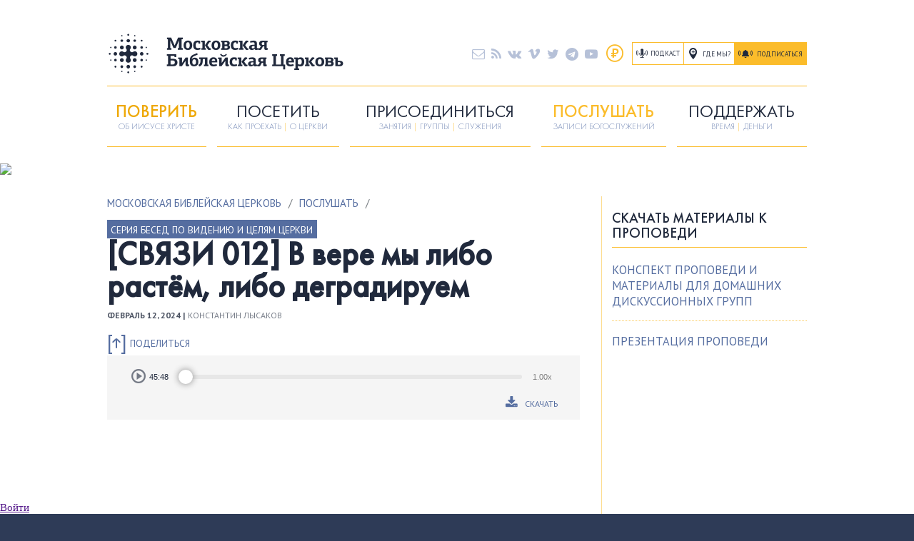

--- FILE ---
content_type: text/html; charset=utf-8
request_url: https://biblechurch.ru/audio/listen/connections-012-growth
body_size: 22130
content:
<!DOCTYPE html>
<html lang="ru">
<head>
<!-- Google Analytics -->
<script>
window.ga=window.ga||function(){(ga.q=ga.q||[]).push(arguments)};ga.l=+new Date;
ga('create', 'UA-118295218-1', 'auto');
ga('send', 'pageview');
</script>
<script async src='//www.google-analytics.com/analytics.js'></script>
<!-- End Google Analytics --><meta name="Generator" content="Cornerstone" />
<meta name="Generator-URL" content="http://www.cornerstoneplatform.com/" />
<link rel="stylesheet" href="https://d1nizz91i54auc.cloudfront.net/_static/cs/fonts/fontawesome-pro-6.4.0-web/css/all.min.css" />
<link rel="stylesheet" href="https://d1nizz91i54auc.cloudfront.net/_t/1/framework/csbulma-p-default.css" />
<link rel="stylesheet" href="https://d1nizz91i54auc.cloudfront.net/_static/cs/fonts/icons-0.1/css/all.css" />
<link rel="stylesheet" href="https://d1nizz91i54auc.cloudfront.net/_t/5691/files/scripts/mediaelement/mediaelementplayer.min.css" type="text/css" />
<link href="https://d1nizz91i54auc.cloudfront.net/_t/5691/palette/default.css?m=1769487854" rel="stylesheet" type="text/css" /><link href="https://d1nizz91i54auc.cloudfront.net/_t/5691/5691-default-mix/ed71b80f8828d05c57db261d3d813a69.css?m=1761571704" rel="stylesheet" type="text/css" /><link href="https://d1nizz91i54auc.cloudfront.net/_static/cs/fonts.css" rel="stylesheet" type="text/css" /><link href="https://d1nizz91i54auc.cloudfront.net/_t/5691/5691-default/page-default.css?m=1761571647" rel="stylesheet" type="text/css" /><script type="text/javascript">window.top.csOkText = "\u0425\u043e\u0440\u043e\u0448\u043e"; window.top.csCancelText = "\u041e\u0442\u043c\u0435\u043d\u0438\u0442\u044c";</script><link href='https://d1nizz91i54auc.cloudfront.net/_static/cs/window-icon.css?1539586764' rel='stylesheet' type='text/css' /><link href='https://d1nizz91i54auc.cloudfront.net/_static/cs/context-2015.css?1654690932' rel='stylesheet' type='text/css' /><link href='https://d1nizz91i54auc.cloudfront.net/_static/cs/toolbar-2015.css?1752693705' rel='stylesheet' type='text/css' /><link href='https://d1nizz91i54auc.cloudfront.net/_static/cs/view-empty.css?1654690932' rel='stylesheet' type='text/css' /><link href='https://d1nizz91i54auc.cloudfront.net/_static/cs/elements.css?1654690932' rel='stylesheet' type='text/css' /><link href='https://d1nizz91i54auc.cloudfront.net/_static/cs/notification-2015.css?1506428982' rel='stylesheet' type='text/css' /><link href='https://d1nizz91i54auc.cloudfront.net/_static/cs/design-properties-2015.css?1688369634' rel='stylesheet' type='text/css' /><link href='https://d1nizz91i54auc.cloudfront.net/_static/cs/tags-form-2015.css?1506428982' rel='stylesheet' type='text/css' /><link href='https://d1nizz91i54auc.cloudfront.net/_static/cs/geo-locations.css?1654690932' rel='stylesheet' type='text/css' /><link rel="openid.server" href="https://biblechurch.ru" />
<meta property="og:title" content="[СВЯЗИ 012] В вере мы либо растём, либо деградируем" />
<meta property="og:type" content="article" />
<meta property="og:url" content="https://biblechurch.ru/audio/listen/connections-012-growth" />
<meta property="og:site_name" content="Московская Библейская церковь" />
<meta property="fb:admins" content="661240794" />
<meta property="og:description" content="" />
<meta property="og:image" content="https://d1nizz91i54auc.cloudfront.net/_service/1307/display/img_version/8327729/t/1707727287/img_name/196_1307_e0b05ec437.jpg" />

 <meta http-equiv="Content-Type" content="text/html;charset=utf-8" />
 <meta name="viewport" content="width=device-width">
 <title>[СВЯЗИ 012] В вере мы либо растём, либо деградируем</title>
  <meta name="google-site-verification" content="ieyv7hBUYy0eXAhY74ndRuWDbRa8SATZ8kkwSovi_zM" />
  <link rel="shortcut icon" href="https://d1nizz91i54auc.cloudfront.net/_service/1307/display/img_id/17928365/img_name/196_1307_39e14e619a.png" type="image/x-icon" />
 <link href="https://fonts.googleapis.com/css?family=PT+Sans:400,400i,700,700i&amp;subset=cyrillic" rel="stylesheet">
 <link type="text/css" rel="stylesheet" href="/_t/5691/files/css/custom.css?z=3"/>
  
</head>
<body>
<style>v\:image { behavior:url(#default#VML); display:inline-block }</style>
<xml:namespace ns="urn:schemas-microsoft-com:vml" prefix="v"></xml:namespace>
                    
    <style media="screen" type="text/css">
    html, body {
        margin:0;
        padding:0;
        height:100%;
    }
    #website-static-container {
        /*border-top: 1px solid transparent;*/ /* for correct tooltip positioning */
        min-height:100%;
        position:relative;
    }
    #website-static-watermark-placeholder {
        padding-top: 0px;
        margin: 0px;
        padding-bottom:26px; /* Height of the footer */
    }
    #website-static-watermark {
        position:absolute;
        bottom:0;
        width:100%;
        height:26px; /* Height of the footer */
        vertical-align:bottom;
        padding: 0px;
    }
    </style>

    <!--[if lt IE 7]>
    <style media="screen" type="text/css">
    #website-container {
        height:100%;
    }
    </style>
    <![endif]-->
<div id="website-static-container">
  
<div class=cs-p-wrap>
  <div class=cs-p-inside>
    <div class=cs-p-header>
      <a href="/" class=cs-p-logo></a>
      <div class=cs-p-links><div id="view_4215402" class=" system-view-base-class cs-t-5691-w cs-t-5691-b cs-e-5691-default cs-w-website-html cs-a-default cs-b-default" ><div class="website-html-body"><div class="oneline">  <div class="oneline nomobile icon-top">    <a title="Написать письмо и рассылка" href="#email" class="emailmarker"></a>    <a title="Канал RSS" href="http://feeds.biblechurch.ru/mbc" class="rssmarker"></a>    <a title="Вконтакте" href="https://vk.com/moscowbible" class="vkmarker"></a>    <a title="Вимео" href="https://vimeo.com/moscowbiblechurch" class="vimeomarker"></a>    <a title="Твитер" href="https://twitter.com/moscowbible" class="twittermarker"></a>    <a title="Телеграм" href="tg://resolve?domain=MoscowBible" class="telegrammarker"></a>    <a title="Ютюб" href="https://www.youtube.com/channel/UCpk6bQZiGj99mG_ZwU6aLPg" class="youtubemarker"></a>    <!-- <a title="&#1048;&#1085;&#1089;&#1090;&#1072;&#1075;&#1088;&#1072;&#1084;" href="https://www.instagram.com/moscowbiblechurch" class="instagrammarker"></a>    <a title="&#1060;&#1077;&#1081;&#1089;&#1073;&#1091;&#1082;" href="https://www.facebook.com/moscow.bible.church" class="facebookmarker"></a>-->  </div>  <div class="oneline">    <a title="Пожертвовать" href="/give" class="givemarker"></a>    <table class="tablemarker" cellpadding="5" cellspacing="0">	<tr>	  <td><a title="Подкаст" href="https://itunes.apple.com/us/podcast/moskovskaa-biblejskaa-cerkov/id583808828?mt=2" class="podcastmarker"><span>Подкаст</span></a></td>	  <td><a title="На карте" href="#info" class="mapmarker"><span>Где мы?</span></a></td>	  <td><a title="Написать письмо и рассылка" href="#email" class="subscribemarker"><span>Подписаться</span></a></td>	</tr>    </table>  </div> </div></div></div></div>
      <div class=cs-p-menu><div id="view_3091172" class=" system-view-base-class cs-t-5691-w cs-t-5691-b cs-e-5691-default cs-w-website-menu2 cs-a-default cs-b-default" ><div class=hamburger>
  <div class="menu-wrap">
    <div class="menu ham_btn">
      <div class="icon-left"></div>
      <div class="icon-right"></div>
    </div>
  </div>
</div>
<div class=menudiv><div class=tablerow>
 <div class=tablecell>
	 <a href="/neprosto" class="item"><div class=link-button><div class=text>Поверить</div><div class=description>Об Иисусе Христе</div></div></a>
</div>
 <div class=tablecell>
	 <a href="/visit" class="item"><div class=link-button><div class=text>Посетить</div><div class=description>Как проехать <span class=yellow>|</span> О церкви</div></div></a>
</div>
 <div class=tablecell>
	 <a href="/join" class="item"><div class=link-button><div class=text>Присоединиться</div><div class=description>Занятия <span class=yellow>|</span> Группы <span class=yellow>|</span> Служения</div></div></a>
</div>
 <div class=tablecell>
	 <a href="/audio" class="item active"><div class=link-button><div class=text>Послушать</div><div class=description>Записи богослужений</div></div></a>
</div>
 <div class=tablecell>
	 <a href="/give" class="item"><div class=link-button><div class=text>Поддержать</div><div class=description>Время <span class=yellow>|</span> Деньги</div></div></a>
</div>
</div></div>
  </div></div>
    </div>
  </div> 
  <div class=cs-p-visual><div id="view_3070655" class=" system-view-base-class cs-t-5691-w cs-t-5691-b cs-e-5691-default cs-w-image-image cs-a-default cs-b-default" ><img class="image-element" src="https://d1nizz91i54auc.cloudfront.net/_service/1307/display/img_version/8327731/t/1707727280/img_name/196_1307_207348cdfe.jpg.webp" style="max-width:100%;"><div class="image-content" ></div><div style="clear: both;"></div></div></div>
  <div class=cs-p-inside>
    <div class=cs-p-main>
      <div class=cs-p-events><div id="view_3070656" class=" system-view-base-class cs-t-5691-w cs-t-5691-b cs-e-5691-default cs-w-website-bread-crumbs cs-a-nopage cs-b-default" ><div class=maxwidth1400><a class="text" href="/">Московская Библейская церковь</a><span class="delimeter">/</span><a class="text" href="/audio">Послушать</a><span class="delimeter">/</span></div></div><div id="view_3070654" class=" system-view-base-class cs-t-5691-w cs-t-5691-b cs-e-5691-default cs-w-article-article2 cs-a-podcast cs-b-default" >

<div class="article-holder" itemtype="https://schema.org/Article" itemscope="" role="article">
    <meta itemprop='inLanguage' content='no'/>
    <meta itemprop='interactionCount' content='718'/>
    <meta itemprop='description' content=''/>
    <meta itemprop='isFamilyFriendly' content='True'/>
    <meta itemprop='mainEntityOfPage' content='https://biblechurch.ru/audio/listen/connections-012-growth' />
    <meta itemprop='author' content='https://biblechurch.ru' />
    <meta itemprop='keywords' content='серия бесед по видению церкви, Связи'/>
      <div class="super-title">Серия бесед по видению и целям церкви</div>
    <h1 class="header" itemprop="name headline">[СВЯЗИ 012] В вере мы либо растём, либо деградируем</h1>
  
              <div class="name-link date">Февраль 12, 2024 | </div>
                  <div class="tags">
          <div class=name-link>Константин Лысаков</div>
          </div>
    
  
  
          <div class="social nomobile">
            
<div class="article-social">
<div class="s-options">
<div class="arrowicon">
<button class="social_arrow">
<span class="line"></span>
<span class="line"></span>
<span class="line"></span>
</button>
</div>
            <a onclick="window.open('https://www.facebook.com/sharer/sharer.php?u=https://biblechurch.ru/audio/listen/connections-012-growth', 'Share on Facebook', 'width=600,height=500,scrollbars=yes,titlebar=no,toolbar=no,location=no,status=no,menubar=no,scrollbars=no');" href="javascript:void(0);">
<i class="fa fa-facebook"></i>
</a>
            <a onclick="window.open('https://vk.com/share.php?url=https://biblechurch.ru/audio/listen/connections-012-growth', 'Share on VK', 'width=600,height=500,scrollbars=yes,titlebar=no,toolbar=no,location=no,status=no,menubar=no,scrollbars=no');" href="javascript:void(0);">
<i class="fa fa-vk"></i>
</a>
            <a onclick="window.open('https://twitter.com/share?text=[СВЯЗИ 012] В вере мы либо растём, либо деградируем&amp;url=https://biblechurch.ru/audio/listen/connections-012-growth', 'Share on Twitter', 'width=600,height=500,scrollbars=yes,titlebar=no,toolbar=no,location=no,status=no,menubar=no,scrollbars=no');" href="javascript:void(0);">
<i class="fa fa-twitter"></i>
</a>
</div>
<div class="s-title">Поделиться</div>
</div>
            </div>
          
    
  
      
  
  
    <div class=podcast_page>
            <div class="media-wrapper">
        <audio class=media-player preload="meta" controls style="max-width:100%;">
          <source src="/_service/1309/download/id/1069195/name/Connections+012+GROWTH.mp3" type="audio/mp3">
        </audio>
       <div class=downloadwrap><a class=download href="/_service/1309/download/id/1069195/fd/1/name/Connections+012+GROWTH.mp3" download >Скачать</a></div>
      </div>
          </div>
    <div class="body" itemprop="articleBody"><div class="article-inline-video"><div id="video_146115" style="clear:both;"><iframe id="frame_video_146115" src="//www.youtube.com/embed/_wNF_Lo89Mk?wmode=transparent" width="100%" height="100%" frameborder="0" wmode="Opaque" webkitallowfullscreen mozallowfullscreen allowfullscreen></iframe></div></div>

<h2>КАК РАСТИ И РАЗВИВАТЬСЯ ДУХОВНО?</h2>

<p>Если задуматься, мы на самом деле удивительно целеустремлённые люди, способные на потрясающие свершения. Мы начинаем изучать алгебру с седьмого класса, к десятому мы уже проходим азы математического анализа и приступаем к интегрированию в одиннадцатом классе. Также с седьмого класса, (то есть с 13–14 лет) мы постигаем физику и химию. Наши дети учат иностранные языки, ещё толком не освоив свой родной русский. К моменту окончания школы мы уже прочитали «Преступление и наказание» Достоевского, «Мастер и Маргарита» Булгакова и «Войну и мир» Толстого. И это лишь малая часть школьной программы. То есть то, что считается свершением всей жизни и ожидается от студентов магистратуры в других странах, а именно прочтение «Войны и мир» в нашей стране является базовым требованием для любого человека с аттестатом зрелости. Так почему же эти самые школьники, приходя на воскресную школу или участвуя в молодёжном служении в церкви, слышат, что всё, чего от них ожидают, –&nbsp;это чтобы они в игровой форме прослушали очень небольшой урок о коротком отрывке из Библии? Почему мы боимся бросать вызов им и родителям несмотря на то, что они постоянно сталкиваются с вызовами в своей жизни и успешно на них отвечают? Неужели мы думаем, что духовный рост и развитие не столь важно, как умение сформулировать свои мысли о прочитанном у Тургенева или Чехова?</p>

<p>Но и это ещё не всё. Мы заканчиваем учёбу в университете. И если вы учитесь на техническом факультете, вы параллельно проходите то, что другие изучают на гуманитарном, но в свободное от учёбы время, потому что вам просто нравится читать и вы хотите быть всесторонне развитым человеком. Мы часто начинаем работать ещё тогда, когда учимся в институте. Возможно, поэтому нам даётся столь естественно учиться и дальше, когда, уже работая, мы завершаем массу всевозможных учебных курсов просто для того, чтобы не остановиться в своём развитии. Многие из нас также умудряются заниматься спортом. И не просто спортом. Некоторые бегают марафонские дистанции, более 42 километров просто ради удовольствия. Вот настолько мы дисциплинированные и целеустремлённые люди, способные на очень и очень многое!</p>

<p>Однако почему-то, когда мы приходим в церковь, мы забываем обо всём этом и в церкви слышим, что от нас ожидают, что мы будем появляться максимум раз в месяц и выслушивать, желательно не засыпая, тридцатиминутную беседу, составленную таким образом, чтобы развлекать, чем действительно обличать и изменять. При этом, если вернуться к школьной программе, то сегодня в пятом классе школы дети знакомятся с некоторыми историями из Ветхого завета, а в шестом классе школы ожидается, что они прочитают Новый завет. По крайней мере, таковы ожидания школьной программы. Только не говорите об этом глубоко верующим взрослым людям, приходящим на богослужение каждую неделю, потому что они почему-то скажут вам, что не стоит ожидать, что они смогут прочитать Новый завет в течение года. Но может быть вся наша жизнь говорит нам о том, что нам стоит ожидать от себя в плане духовного роста и служения большего, а не меньшего. Возможно, нам стоит поднять планку того, к чему стоило бы стремиться обычному Христианину, а не продолжать её занижать. Ведь на самом деле, мы очень целеустремлённые люди, способные на большее, чем мы привыкли от себя ожидать.</p>

<p>В четвёртой главе Послания Ефесянам апостол Павел переходит от общих истин нашего спасения к более конкретному применению этих истин в нашей жизни. Практически первое, с чего он начинает, – это духовный рост и становление верующих. На первый взгляд кажется, что он задаёт очень высокую планку. Но это не так! Павел задаёт вектор развития любого верующего, напоминая нам, что в духовной жизни, впрочем, как и во всей остальной, мы любо растём, либо деградируем. Третьего не дано.</p>

<blockquote>
<p>И Он дал одним быть апостолами, другим – пророками, третьим – проповедниками Радостной Вести, четвертым – быть пастырями и учителями,&nbsp;чтобы приготовить святых к делу служения, для созидания тела Христа до тех пор, пока мы все не достигнем единства в вере и в познании Сына Божьего,&nbsp;духовной&nbsp;зрелости и пока не будем подобны Христу, в Котором полнота совершенства.</p>
</blockquote>

<p style="text-align: right;">(Послание Ефесянам 4:11-13)</p>

<p><meta charset="UTF-8"></p>

<h2>ДЕСЯТИСЕКУНДНАЯ ПРОПОВЕДЬ</h2>

<p>Зачастую многие из нас стремятся к определённому образу. То есть мы не просто читаем книги, но хотим выглядеть как люди, которые читают книги. Другими словами, в какой-то степени нам важно, что нас воспринимают как людей, читающих книги. Мы не просто занимаемся спортом, но стремимся к тому, чтобы нас воспринимали как привлекательных людей, излучающих здоровье. И нет, наверное, другой сферы жизни, в которой было бы настолько просто стремиться к тому, чтобы создавать правильный фасад, чем духовная жизнь. Мы жаждем, чтобы другие воспринимали нас как людей глубоких и одухотворённых. Нам больше важен фасад, чем его наполнение.</p>

<p>Однако, Христос не играл в игры. Он не был Богом, который выглядел, как Один из нас. Создатель не стремился произвести впечатление на нас. Он на самом деле стал Одним из нас. Он познал голод и жажду, Ему были ведомы предательство и несправедливость. Он знал, что такое искушения, потому что всё, через что проходим мы, стало неотъемлемой частью Его жизни здесь на земле. За исключением одного. Он не знал, что такое грех, потому что держался изо всех сил за Божью волю в Своей жизни. Он держался за неё даже тогда, когда она означала мучительную смерть для Него.&nbsp;Христос стал одним из нас в смерти, чтобы мы были похожи на Христа в жизни.&nbsp;Спаситель не довольствовался внешним обликом. И Он жаждет, чтобы мы и сегодня действительно стремились к переменам в нашей жизни, которые начинаются с простой молитвы покаяния, когда мы приходим к Богу и говорим Ему, что своими силами мы не можем изменить своё сердце и душу. Когда мы обращаемся к Нему, прося Его, чтобы Он поменял нас изнутри.&nbsp;</p>

<p>Оглядываясь назад на свою жизнь, можете ли вы вспомнить такой момент, когда бы вы обратились к Богу с такой молитвой? Если нет, то не откладывайте это решение и сделайте это прямо сейчас. А затем расскажите всем об этом решении, приняв таинство святого водного крещения</p>

<h2>ПРИМЕНЕНИЕ</h2>

<ul class="article-list">
	<li>
	<p>Духовный рост начинается с посвящения себя своей церкви. Если вы доверили свою жизнь Богу, но не посвятили себя поместной общине, став её членом, вам будет очень сложно расти.</p>
	</li>
	<li>
	<p>Всё, о чём мы говорили сегодня, мы разбираем более подробно на&nbsp;«<a href="https://biblechurch.ru/read/class-2-grow">Занятии №2: РАСТИ</a>», которое пройдёт 25 февраля. Запишитесь на него сейчас.</p>
	</li>
	<li>Ничто так не описывает наш образ жизни, как выписка с нашего банковского счёта и наш календарь. Посмотрите на эти два инструмента, данные нам Господом, и оцените, насколько вы верны Богу. Проведите инвентаризацию своих духовных дисциплин (чтение, молитва, даяние и общение).&nbsp;</li>
	<li>Посвятите себя на время Великого поста: еженедельному посещению собраний, участию в домашней группе, чтению Писания, молитве и запоминанию стихов Писания наизусть.</li>
</ul>

<blockquote>
<p>Обладать приятным характером, быть цельной, высоконравственной личностью – прекрасно…&nbsp;Простое, механическое улучшение – не искупление, хотя искупление постоянно делает людей лучше, даже здесь и сейчас... Это не то же самое, что дрессировка лошади, которую учат прыгать все выше и выше,&nbsp;это – как превращение её в сказочного крылатого коня…&nbsp;Наросты в верхней части спины будут выглядеть нелепо и смешно, и никто не догадается, глядя на них, что из них вырастут крылья.</p>
</blockquote>

<p style="text-align: right;">(Клайв Стейплз Льюис «Просто Христианство»)&nbsp;</p>

<p>Наши богослужении&nbsp;проходят&nbsp;в Кафедральном Соборе святых Петра и Павла (метро «<a data-saferedirecturl="https://www.google.com/url?q=https://www.google.com/maps/search/%25D0%259A%25D0%25B8%25D1%2582%25D0%25B0%25D0%25B9-%25D0%25B3%25D0%25BE%25D1%2580%25D0%25BE%25D0%25B4%25C2%25BB,%2B%25D0%25A1%25D1%2582%25D0%25B0%25D1%2580%25D0%25BE%25D1%2581%25D0%25B0%25D0%25B4%25D1%2581%25D0%25BA%25D0%25B8%25D0%25B9%2B%25D0%25BF%25D0%25B5%25D1%2580%25D0%25B5%25D1%2583%25D0%25BB%25D0%25BE%25D0%25BA%2B7%252F10?entry%3Dgmail%26source%3Dg&amp;source=gmail&amp;ust=1688231119636000&amp;usg=AOvVaw3pkEJAkda7MAE51CLIGud6" href="https://www.google.com/maps/search/%D0%9A%D0%B8%D1%82%D0%B0%D0%B9-%D0%B3%D0%BE%D1%80%D0%BE%D0%B4%C2%BB,+%D0%A1%D1%82%D0%B0%D1%80%D0%BE%D1%81%D0%B0%D0%B4%D1%81%D0%BA%D0%B8%D0%B9+%D0%BF%D0%B5%D1%80%D0%B5%D1%83%D0%BB%D0%BE%D0%BA+7%2F10?entry=gmail&amp;source=g" target="_blank">Китай-город», Старосадский переулок 7/10</a>) в воскресенье в 15:00. Даже, если вы не можете присутствовать лично, вы всегда можете прославить Господа вместе с нами, включив&nbsp;прямой&nbsp;эфир&nbsp;на&nbsp;<a data-saferedirecturl="https://www.google.com/url?q=http://biblechurch.ru/&amp;source=gmail&amp;ust=1688231119636000&amp;usg=AOvVaw3bOhYtNkeTvPPw-7JEWk-D" href="http://biblechurch.ru/" target="_blank">нашем сайте</a>&nbsp;или канале в&nbsp;<a data-saferedirecturl="https://www.google.com/url?q=http://youtube.com/moscowbiblechurch&amp;source=gmail&amp;ust=1688231119636000&amp;usg=AOvVaw1yguVjR9IdIKQKe00IvWfn" href="http://youtube.com/moscowbiblechurch" target="_blank">YouTube</a>, даже, если вы не в городе или не можете быть с нами в Соборе. Подписывайтесь на наш канал и&nbsp;<a data-saferedirecturl="https://www.google.com/url?q=http://biblechurch.ru/podcast&amp;source=gmail&amp;ust=1688231119636000&amp;usg=AOvVaw0yFrqn-IQBTTc-3pJcvpKf" href="http://biblechurch.ru/podcast" target="_blank">подкасты общины</a>.</p>

<p><a href="https://biblechurch.ru/_service/1309/download/id/1068539/name/012+Connections+INSERT.pdf">Конспект проповеди, материалы домашних дискуссионных групп</a>,&nbsp;а также&nbsp;<a href="https://biblechurch.ru/_service/1309/download/id/1068507/name/012+Connections+GROWTH.pptx">презентацию</a>&nbsp;к ней можно скачать здесь. Или воспользоваться приложением&nbsp;<a data-saferedirecturl="https://www.google.com/url?q=http://bible.com/events/49097786&amp;source=gmail&amp;ust=1688231119636000&amp;usg=AOvVaw2QZUt2Br755N5_D2wZ5x1-" href="http://bible.com/events/49203433" target="_blank">YouVersion</a>, чтобы в нём использовать электронный бюллетень сегодняшнего богослужения.</p></div>
      </div>  
</div></div>
      <div class=cs-p-sermon><div class=cs-p-sermon-wrap><div id="view_3072109" class=" system-view-base-class cs-t-5691-w cs-t-5691-b cs-e-5691-default cs-w-article-document-list cs-a-default cs-b-default" ><div class=box-title>Скачать материалы к проповеди</div><div class=maxwidth1400><a class=doclink href="/_service/1309/download/id/1068539/name/012+Connections+INSERT.pdf">Конспект проповеди и материалы для домашних дискуссионных групп</a><a class=doclink href="/_service/1309/download/id/1068537/name/012+Connections+GROWTH.pptx">Презентация проповеди</a></div></div><div id="view_999999999" ></div></div></div>
    </div>
    <div class="cs-p-oneline"><div id="view_3072118" class=" system-view-base-class cs-t-5691-w cs-t-5691-b cs-e-5691-default cs-w-article-list2 cs-a-sermons cs-b-default" ><div id="view_3072118____model"><div class="list maxwidth1400 window-view_3072118 container-fluid">
  <div class='box-title '>Проповеди на эту тему</div>
    <div class="article">
         <div class="image-container">
     	 <a href="https://biblechurch.ru/audio/listen/next-step-04-city">         <img src="https://d1nizz91i54auc.cloudfront.net/_service/1307/display/img_version/9096205/t/1770039634/img_name/196_1307_284086373c.jpg.webp" class=image-element alt="[СЛЕДУЮЩИЙ ШАГ] Вера во Христа формирует новое отношение к городу" />
         </a>     </div>
        
    <div class="text-container">
        <div class="super-title">Беседы о том, как вера становится жизнью</div>
                <div class="title">
        	<a href="https://biblechurch.ru/audio/listen/next-step-04-city" class=title-link>        	[СЛЕДУЮЩИЙ ШАГ] Вера во Христа формирует новое отношение к городу
        	</a>        </div>
                    <div class="name-link date"> 2/02/2026 | </div>
                <div class="tags"><span class="name-link">Алексей Обровец</span></div>
        
        <div class="abstract"></div>
    </div>
    </div>
    <div class="article">
         <div class="image-container">
     	 <a href="https://biblechurch.ru/audio/listen/next-step-03-culture">         <img src="https://d1nizz91i54auc.cloudfront.net/_service/1307/display/img_version/9090267/t/1769453878/img_name/196_1307_e780da85f7.jpg.webp" class=image-element alt="[СЛЕДУЮЩИЙ ШАГ] Вера в Христа помогает задуматься о том, что смотрю и читаю я" />
         </a>     </div>
        
    <div class="text-container">
        <div class="super-title">БЕСЕДЫ О ТОМ, КАК ВЕРА СТАНОВИТСЯ ЖИЗНЬЮ</div>
                <div class="title">
        	<a href="https://biblechurch.ru/audio/listen/next-step-03-culture" class=title-link>        	[СЛЕДУЮЩИЙ ШАГ] Вера в Христа помогает задуматься о том, что смотрю и читаю я
        	</a>        </div>
                    <div class="name-link date">26/01/2026 | </div>
                <div class="tags"><span class="name-link">Андрей Башкиров</span></div>
        
        <div class="abstract"></div>
    </div>
    </div>
    <div class="article">
         <div class="image-container">
     	 <a href="https://biblechurch.ru/audio/listen/next-step-02-church">         <img src="https://d1nizz91i54auc.cloudfront.net/_service/1307/display/img_version/9084253/t/1768832716/img_name/196_1307_555fafcbf6.jpg.webp" class=image-element alt="[СЛЕДУЮЩИЙ ШАГ] Вера в Христа открывает мне на церковь глаза" />
         </a>     </div>
        
    <div class="text-container">
        <div class="super-title">БЕСЕДЫ О ТОМ, КАК ВЕРА СТАНОВИТСЯ ЖИЗНЬЮ</div>
                <div class="title">
        	<a href="https://biblechurch.ru/audio/listen/next-step-02-church" class=title-link>        	[СЛЕДУЮЩИЙ ШАГ] Вера в Христа открывает мне на церковь глаза
        	</a>        </div>
                    <div class="name-link date">19/01/2026 | </div>
                <div class="tags"><span class="name-link">Константин Лысаков</span></div>
        
        <div class="abstract"></div>
    </div>
    </div>
    <div class="article">
         <div class="image-container">
     	 <a href="https://biblechurch.ru/audio/listen/next-step-01-work">         <img src="https://d1nizz91i54auc.cloudfront.net/_service/1307/display/img_version/9078407/t/1768239256/img_name/196_1307_7b477c158c.jpg.webp" class=image-element alt="[СЛЕДУЮЩИЙ ШАГ] Вера в Христа меняет моё восприятие труда" />
         </a>     </div>
        
    <div class="text-container">
        <div class="super-title">БЕСЕДЫ О ТОМ, КАК ВЕРА СТАНОВИТСЯ ЖИЗНЬЮ</div>
                <div class="title">
        	<a href="https://biblechurch.ru/audio/listen/next-step-01-work" class=title-link>        	[СЛЕДУЮЩИЙ ШАГ] Вера в Христа меняет моё восприятие труда
        	</a>        </div>
                    <div class="name-link date">12/01/2026 | </div>
                <div class="tags"><span class="name-link">Константин Лысаков</span></div>
        
        <div class="abstract"></div>
    </div>
    </div>
    <div class="article">
         <div class="image-container">
     	 <a href="https://biblechurch.ru/audio/series/on/next-step">         <img src="https://d1nizz91i54auc.cloudfront.net/_service/1307/display/img_version/9080063/t/1768409102/img_name/196_1307_93c20711aa.jpg.webp" class=image-element alt="Следующий шаг" />
         </a>     </div>
        
    <div class="text-container">
        <div class="super-title">Вера и жизнь</div>
                <div class="title">
        	<a href="https://biblechurch.ru/audio/series/on/next-step" class=title-link>        	Следующий шаг
        	</a>        </div>
                    <div class="name-link date"> 1/01/2026 | </div>
                <div class="tags"><span class="name-link">Константин Лысаков</span></div>
        
        <div class="abstract"></div>
    </div>
    </div>
    <div class="article">
         <div class="image-container">
     	 <a href="https://biblechurch.ru/audio/listen/connections-011-family">         <img src="https://d1nizz91i54auc.cloudfront.net/_service/1307/display/img_version/8322801/t/1707225709/img_name/196_1307_e67ed1f15c.jpg.webp" class=image-element alt="[СВЯЗИ 011] Фундаментом для христианской семьи должен быть страх. Страх перед Христом" />
         </a>     </div>
        
    <div class="text-container">
        
                <div class="title">
        	<a href="https://biblechurch.ru/audio/listen/connections-011-family" class=title-link>        	[СВЯЗИ 011] Фундаментом для христианской семьи должен быть страх. Страх перед Христом
        	</a>        </div>
                    <div class="name-link date"> 6/02/2024 | </div>
                <div class="tags"><span class="name-link">Алексей Обровец</span></div>
        
        <div class="abstract"></div>
    </div>
    </div>
    <div class="article">
         <div class="image-container">
     	 <a href="https://biblechurch.ru/audio/listen/connections-10-evangelism">         <img src="https://d1nizz91i54auc.cloudfront.net/_service/1307/display/img_version/8313305/t/1706543948/img_name/196_1307_9f7c770dbc.jpg.webp" class=image-element alt="[СВЯЗИ 010] Верой в Христа нужно делиться с людьми вокруг меня" />
         </a>     </div>
        
    <div class="text-container">
        <div class="super-title">Серия бесед по видению и целям церкви</div>
                <div class="title">
        	<a href="https://biblechurch.ru/audio/listen/connections-10-evangelism" class=title-link>        	[СВЯЗИ 010] Верой в Христа нужно делиться с людьми вокруг меня
        	</a>        </div>
                    <div class="name-link date">29/01/2024 | </div>
                <div class="tags"><span class="name-link">Константин Лысаков</span></div>
        
        <div class="abstract"></div>
    </div>
    </div>
    <div class="article">
         <div class="image-container">
     	 <a href="https://biblechurch.ru/audio/listen/connections-009-fellowship">         <img src="https://d1nizz91i54auc.cloudfront.net/_service/1307/display/img_version/8302717/t/1705947018/img_name/196_1307_b223e33f32.jpg.webp" class=image-element alt="[СВЯЗИ 009] Вера в Христа меняет меня в близких отношениях с другими людьми" />
         </a>     </div>
        
    <div class="text-container">
        <div class="super-title">Серия бесед по видению и целям церкви</div>
                <div class="title">
        	<a href="https://biblechurch.ru/audio/listen/connections-009-fellowship" class=title-link>        	[СВЯЗИ 009] Вера в Христа меняет меня в близких отношениях с другими людьми
        	</a>        </div>
                    <div class="name-link date">22/01/2024 | </div>
                <div class="tags"><span class="name-link">Виктор Иванов</span></div>
        
        <div class="abstract"></div>
    </div>
    </div>
    <div class="article">
         <div class="image-container">
     	 <a href="https://biblechurch.ru/audio/listen/connections-08-worship">         <img src="https://d1nizz91i54auc.cloudfront.net/_service/1307/display/img_version/8291901/t/1705429775/img_name/196_1307_c7a6542427.jpg.webp" class=image-element alt="[СВЯЗИ 008] Верой в Христа я привлекаю внимание к Богу всегда" />
         </a>     </div>
        
    <div class="text-container">
        <div class="super-title">Серия бесед по видению и целям церкви</div>
                <div class="title">
        	<a href="https://biblechurch.ru/audio/listen/connections-08-worship" class=title-link>        	[СВЯЗИ 008] Верой в Христа я привлекаю внимание к Богу всегда
        	</a>        </div>
                    <div class="name-link date">16/01/2024 | </div>
                <div class="tags"><span class="name-link">Андрей Башкиров</span></div>
        
        <div class="abstract"></div>
    </div>
    </div>
    <div class="article">
         <div class="image-container">
     	 <a href="https://biblechurch.ru/audio/listen/connections-07-rest">         <img src="https://d1nizz91i54auc.cloudfront.net/_service/1307/display/img_version/8278415/t/1704703590/img_name/196_1307_8d62cf93a5.jpg.webp" class=image-element alt="[СВЯЗИ 007] Вера в Христа меняет то, как отдыхаю я" />
         </a>     </div>
        
    <div class="text-container">
        <div class="super-title">Серия бесед по видению и целям церкви</div>
                <div class="title">
        	<a href="https://biblechurch.ru/audio/listen/connections-07-rest" class=title-link>        	[СВЯЗИ 007] Вера в Христа меняет то, как отдыхаю я
        	</a>        </div>
                    <div class="name-link date"> 8/01/2024 | </div>
                <div class="tags"><span class="name-link">Константин Лысаков</span></div>
        
        <div class="abstract"></div>
    </div>
    </div>
      <div class="ui-pagination nomobile">
        <input type="hidden" id="view_3072118____page" name="view_3072118____page" value="0"  onchange="systemSubmitElements(this, 'change', ['view_3072118____page'], null, false, null, false, false, false, null);"/>
      <div class="content">
                    <a class="item-link current-page" href="#1"></a>
            <a class="item-link" href="#2"></a>
            <a class="item-link" href="#3"></a>
            <a class="item-link" href="#4"></a>
                <a class="next-link" href="#2"></a>
            </div>
    </div>
</div></div></div></div>
      <div class=cs-p-oneline><div id="view_3070488" class=" system-view-base-class cs-t-5691-w cs-t-5691-b cs-e-5691-default cs-w-website-html cs-a-default cs-b-default" ><div class="website-html-body"><a name=services></a></div></div><div id="view_3092063" class=" system-view-base-class cs-t-5691-w cs-t-5691-b cs-e-5691-default cs-w-website-html cs-a-default cs-b-default" ><div class="website-html-body"><a name=info></a></div></div><div id="view_3092167" class=" system-view-base-class cs-t-5691-w cs-t-5691-b cs-e-5691-default cs-w-website-text cs-a-default cs-b-default" ><div class="website-text-body"><h2>ГДЕ И КОГДА ПРОХОДЯТ&nbsp;НАШИ ВСТРЕЧИ:</h2>

<p>Наши богослужения проходят по воскресеньям в 11:30 в AG Loft, зал White (Москва, м.&nbsp;«Верхние котлы», Варшавское шоссе 33, строение 5,&nbsp;см. <a href="https://yandex.ru/maps/-/CHWRQFmS">карту</a>)</p>
</div></div><div id="view_5794911" class=" system-view-base-class cs-t-5691-w cs-t-5691-b cs-e-5691-default cs-w-website-html cs-a-default cs-b-default" ><div class="website-html-body"><div style="position: relative; overflow: hidden; text-align: center;"><a href="https://yandex.ru/maps/org/moskovskaya_bibleyskaya_tserkov/148995331826/?utm_medium=mapframe&amp;utm_source=maps" style="color:#eee;font-size:12px;position:absolute;top:0px;">Московская Библейская Церковь</a><a href="https://yandex.ru/maps/213/moscow/category/protestant_church/90078724394/?utm_medium=mapframe&amp;utm_source=maps" style="color:#eee;font-size:12px;position:absolute;top:14px;">Протестантская церковь в Москве</a><iframe allowfullscreen="true" frameborder="1" height="400" src="https://yandex.ru/map-widget/v1/?ll=37.623858%2C55.691415&amp;mode=poi&amp;poi[point]=37.624061%2C55.691441&amp;poi[uri]=ymapsbm1%3A%2F%2Forg%3Foid%3D148995331826&amp;z=19" style="position:relative;" width="1070"></iframe></div></div></div></div>
      <div class=cs-p-oneline></div>
    <div class="cs-p-oneline"><div id="view_3093044" class=" system-view-base-class cs-t-5691-w cs-t-5691-b cs-e-5691-default cs-w-website-html cs-a-default cs-b-default" ><div class="website-html-body"><div class="box-title"></div><div class="footer">  <div class="column"><div class="title">Офис:</div>        <p class="email"><a href="mailto:office@biblechurch.ru">Написать в офис</a></p>    <p class="email"><a href="mailto:board@biblechurch.ru">Написать пасторам и старейшинам</a></p>    <a href="https://biblechurch.ru/privacy">Политика конфиденциальности</a>    <p><a href="https://biblechurch.ru/offer">Публичная офферта</a>    </p><p><a href="https://biblechurch.ru/visit/reestr">Реестр священнослужителей  </a></p></div>    <div class="column"> <div class="title">Адрес проведения богослужений:</div><p class="address">AG Loft (Варшавское шоссе 33, строение 5)</p>       <div class="title">Контакт:</div><p class="phone"></p></div>  <div class="column"><div class="title">Социальные сети:</div>  <div class="oneline nomobile icon-top">    <a title="Написать письмо и рассылка" href="#email" class="emailmarker"></a>    <a title="Канал RSS" href="http://feeds.biblechurch.ru/mbc" class="rssmarker"></a>    <a title="Вконтакте" href="https://vk.com/moscowbible" class="vkmarker"></a>    <a title="Вимео" href="https://vimeo.com/moscowbiblechurch" class="vimeomarker"></a>    <a title="Твитер" href="https://twitter.com/moscowbible" class="twittermarker"></a>    <a title="Телеграм" href="tg://resolve?domain=MoscowBible" class="telegrammarker"></a>    <a title="Ютюб" href="https://www.youtube.com/channel/UCpk6bQZiGj99mG_ZwU6aLPg" class="youtubemarker"></a>    <!--<a title="&#1048;&#1085;&#1089;&#1090;&#1072;&#1075;&#1088;&#1072;&#1084;" href="https://www.instagram.com/moscowbiblechurch" class="instagrammarker"></a>    <a title="&#1060;&#1077;&#1081;&#1089;&#1073;&#1091;&#1082;" href="https://www.facebook.com/moscow.bible.church" class="facebookmarker"></a>-->  </div>    </div>  </div></div></div><div id="view_3092873" class=" system-view-base-class cs-t-5691-w cs-t-5691-b cs-e-5691-default cs-w-website-html cs-a-default cs-b-default" ><div class="website-html-body"><!-- Yandex.Metrika counter --><script type="text/javascript" >    (function (d, w, c) {        (w[c] = w[c] || []).push(function() {            try {                w.yaCounter24864950 = new Ya.Metrika({                    id:24864950,                    clickmap:true,                    trackLinks:true,                    accurateTrackBounce:true                });            } catch(e) { }        });        var n = d.getElementsByTagName("script")[0],            s = d.createElement("script"),            f = function () { n.parentNode.insertBefore(s, n); };        s.type = "text/javascript";        s.async = true;        s.src = "https://mc.yandex.ru/metrika/watch.js";        if (w.opera == "[object Opera]") {            d.addEventListener("DOMContentLoaded", f, false);        } else { f(); }    })(document, window, "yandex_metrika_callbacks");</script><!-- /Yandex.Metrika counter --></div></div><div id="view_3093103" class=" system-view-base-class cs-t-5691-w cs-t-5691-b cs-e-5691-default cs-w-website-html cs-a-default cs-b-default" ><div class="website-html-body"><div class="box-title"></div><p>© Местная религиозная организация евангельских христиан «Московская Библейская Церковь». ОГРН 1027739176123, ИНН 7727080523, КПП 772701001, адрес: 117420 Москва, ул. Наметкина дом 15</p><p class="nomobile" style="opacity:0.4; max-height:2em; overflow:hidden; padding-top:2em; display:block; box-sizing:border-box;">Московская Библейская церковь – это Евангелическая Христианская община в Москве, протестантская церковь в самом сердце нашей столицы. Ищите в Москве евангельскую церковь? Приходите к нам. Богослужения проходят в известном в Москве лютеранском храме на Китай-городе – Евангелическо-лютеранском Кафедральном Соборе святых Петра и Павла. Прилашаем жителей и гостей Москвы посетить нашу церковь. Если вы ничего не знаете о том, во что верят христиане, то прочитайте несколько статей об <a href="/bog/not-that-simple">Иисусе Христе</a>. Для тех, кто ищет в Москве церковь для себя – почитайте, <a href="/visit/faith">во что мы верим</a>, об <a href="/visit/history">истории Московской библейской церкви</a>, <a href="/visit/vision">о нашем видении</a> и в чем <a href="/visit/why">смысл названия церкви</a>. Если у вас нет возможности посетить наши богослужения, вы можете <a href="/audio">послушать проповеди</a> на нашем сайте. Одни бегут от Бога. Другие любят Его всем сердцем. Есть те, кто злятся на Бога и те, кто безмерно Ему благодарен. Для одних Он смысл жизни. Для других вера – это безумие. Кто-то борется с Ним. Кто-то давно уже примирился. Где вы сегодня на этом духовном пути? Знаете ли вы сегодня Христа? И что гораздо важнее знает ли Христос вас? Осенью 1991 года в одной из московских квартир группа верующих в Иисуса Христа стала проводить собрания по изучению Библии. Они в своем прославлении старались следовать новозаветному примеру: «постоянно пребывая в учении Апостолов, в общении и преломлении хлеба и молитвах» (Деяния 2:42). К осени 1992 года в гостинице «Россия» около Красной площади уже регулярно собиралось 120 человек, в основном студенты из Москвы. Тогда была создана Московская Библейская церковь. В 1993 году наша церковь была официально зарегистрирована в Министерстве Юстиции. И до сегодняшнего дня пасторы, старейшины, дьяконы и дьякониссы продолжают руководить этой растущей церковью.</p></div></div><script type="text/javascript" defer="defer">
  if (window.top.systemRestoreFocus_ != null) window.top.systemRestoreFocus_();
</script></div>
  </div> 
</div>
<script type="text/javascript">window.top.csHostUrl = 'https://biblechurch.ru';</script><!--[if lte IE 9]><script type='text/javascript'>window.cssFixCountIE = 20;</script><script type='text/javascript' src='https://d1nizz91i54auc.cloudfront.net/js/_lib/fix-ie-css-limit.min.js'></script><![endif]--><script type="text/javascript" src="https://d1nizz91i54auc.cloudfront.net/_static/frontend/system/signin.js?20250708"></script><script type="text/javascript" src="https://d1nizz91i54auc.cloudfront.net/js/_lib/jquery-2.2.4.min.js" ></script>  <script src="https://d1nizz91i54auc.cloudfront.net/js/_lib/jquery.browser.min.js"></script> <script type="text/javascript" src="https://d1nizz91i54auc.cloudfront.net/js/_lib/jquery-ui-1.10.0.min.js?mt=1506428982" ></script><script type="text/javascript" src="https://d1nizz91i54auc.cloudfront.net/js/_lib/jquery.qtip-1.0-r27.min.js?mt=1506428982" ></script><script type="text/javascript" src="https://d1nizz91i54auc.cloudfront.net/js/_lib/listboxes.js?mt=1506428982" ></script><script type="text/javascript" src="https://d1nizz91i54auc.cloudfront.net/js/yui/yahoo-dom-event/yahoo-dom-event.js?mt=1506428982" ></script><script type="text/javascript" src="https://d1nizz91i54auc.cloudfront.net/js/yui/autocomplete/autocomplete_CS.min.js?mt=1597650286" ></script><script type="text/javascript" src="https://d1nizz91i54auc.cloudfront.net/js/_ui/calendar.js?mt=1585669296" ></script><script type="text/javascript" src="https://d1nizz91i54auc.cloudfront.net/js/_lib/jquery.backgroundPosition.js?mt=1506428982" ></script><script type="text/javascript" src="https://d1nizz91i54auc.cloudfront.net/js/website.min.js?mt=1752693708" ></script><script type="text/javascript" src="https://d1nizz91i54auc.cloudfront.net/js/article.js?mt=1506428982" ></script><script type="text/javascript" src="https://d1nizz91i54auc.cloudfront.net/js/calendar.js?mt=1506428982" ></script><script type="text/javascript" src="https://d1nizz91i54auc.cloudfront.net/js/document.js?mt=1506428982" ></script><script type="text/javascript" src="https://d1nizz91i54auc.cloudfront.net/js/form.js?mt=1506428982" ></script><script type="text/javascript" src="https://d1nizz91i54auc.cloudfront.net/js/website/editor.min.js?mt=1597650286" ></script><script type="text/javascript" src="https://d1nizz91i54auc.cloudfront.net/js/toolbar-2015.min.js?mt=1597650286" ></script><script type="text/javascript" src="https://d1nizz91i54auc.cloudfront.net/js/elements.js?mt=1506428982" ></script><script type="text/javascript" src="https://d1nizz91i54auc.cloudfront.net/js/_lib/jquery.easytabs.min.js?mt=1597650286" ></script><script type="text/javascript" src="https://d1nizz91i54auc.cloudfront.net/js/_lib/tag-it/tag-it.min.js?mt=1597650286" ></script><script type="text/javascript" src="https://d1nizz91i54auc.cloudfront.net/js/article-edit.js?20170712-1&mt=1506428982" ></script><script type="text/javascript" src="https://d1nizz91i54auc.cloudfront.net/js/_lib/swfobject.js?mt=1506428982" ></script><script type="text/javascript" src="https://d1nizz91i54auc.cloudfront.net/js/video.js?mt=1506428982" ></script><script type="text/javascript" src="https://d1nizz91i54auc.cloudfront.net/js/audio-jp.min.js?mt=1596439511" ></script><script type="text/javascript" src="https://d1nizz91i54auc.cloudfront.net/js/_lib/jquery.jplayer.min.js?mt=1506428982" ></script><script type="text/javascript" src="https://d1nizz91i54auc.cloudfront.net/mediaplayer/swfobject.js?mt=1506428982" ></script><script type="text/javascript" src="https://d1nizz91i54auc.cloudfront.net/_t/5691/files/scripts/mediaelement/mediaelement-and-player.min.js" ></script> 

<script>
$(document).ready(function(){
  
  $(function() {
  $('a[href*=\\#]:not([href=\\#])').click(function() {
    if (location.pathname.replace(/^\//,'') == this.pathname.replace(/^\//,'') && location.hostname == this.hostname) {
      var target = $(this.hash);
      target = target.length ? target : $('[name=' + this.hash.slice(1) +']');
      if (target.length) {
		$(".menu").removeClass("popped");
		$(".global-nav-overlay").removeClass("visible");
		
        $('html,body').animate({
          scrollTop: target.offset().top
        }, 1000);
        return false;
      }
    }
  });
});
  
})  
</script> 

<div id="cs_themed_container" class="cs-t-5691-w cs-e-5691-default"></div><div id="cs_designed_container" class="cs-design-properties"></div><!--noindex--><div id="cs_toolbar" class="cs-toolbar cs-toolbar-off"><div class="cs-toolbar-panel" style="position:fixed;bottom:0;left:0;right:0;z-index:9001;"><div class="cs-toolbar-button cs-toolbar-sign-in" id="cs_toolbar_sign_in"><a href="" class="cs-toolbar-link" target="" onclick="window.top.Cornerstone.SignInV2('https://biblechurch.ru/_graphql', 'toolbar_button', 'reload', '', 'reload', '', {&quot;system&quot;:{&quot;authenticationTitle&quot;:&quot;Войти&quot;,&quot;withBankID&quot;:&quot;с BankId&quot;,&quot;authSsn&quot;:&quot;ИНН&quot;,&quot;next&quot;:&quot;След.&quot;,&quot;validSsnRequired&quot;:&quot;Требуется правильный ИНН&quot;,&quot;authSsnInvalid&quot;:&quot;Неправильный ИНН&quot;,&quot;unknownError&quot;:&quot;Неизвестная ошибка авторизации&quot;,&quot;withUsernamePassword&quot;:&quot;с именем пользователя и паролем&quot;,&quot;withPhoneOrEmail&quot;:&quot;с телефоном или эл. почтой&quot;,&quot;userUsernameOrEmail&quot;:&quot;Имя пользователя или email&quot;,&quot;userPassword&quot;:&quot;Пароль&quot;,&quot;forgotPasswordQuestion&quot;:&quot;Забыли пароль?&quot;,&quot;orSignInWith&quot;:&quot;или авторизуйтесь с помощью&quot;,&quot;emailPassword&quot;:&quot;Эл. почта &amp; пароль&quot;,&quot;bankID&quot;:&quot;BankId&quot;,&quot;bankAuthInterrupted&quot;:&quot;Авторизация через BankID была прервана&quot;,&quot;signInCornerstoneCode&quot;:&quot;Код&quot;,&quot;signInCornerstoneSubmit&quot;:&quot;Отправить&quot;,&quot;signInCornerstoneMfaStartOver&quot;:&quot;Начать сначала&quot;,&quot;signInCornerstoneHashAbsentError&quot;:&quot;Ошибка из-за отсутствия спец. кода&quot;,&quot;signOut&quot;:&quot;Выйти&quot;,&quot;signInAuthenticationFailed&quot;:&quot;Не удалось авторизоваться&quot;,&quot;authTimeoutWarning&quot;:&quot;Ой. Вы слишком долго были не активными на сайте, поэтому сервер нажал для вас кнопку «Выйти». Для продолжения работы просто авторизуйтесь снова.&quot;,&quot;authenticationForgotPassword&quot;:&quot;Забыли пароль?&quot;,&quot;authMethodFacebook&quot;:&quot;Фейсбук&quot;,&quot;authMethodUsernamePassword&quot;:&quot;Имя пользователя и пароль&quot;,&quot;authMethodOTP&quot;:&quot;Одноразовый код&quot;,&quot;authMethodIdPorten&quot;:&quot;ID-porten&quot;,&quot;mfaAccessCodeSent&quot;:&quot;Код доступа был выслан на ваш телефон. Пожалуйста, впечатайте его ниже.&quot;,&quot;newPasswordEnterUsernameOrEmail&quot;:&quot;Введите, пожалуйста, свой логин или имейл и мы вышлем вам ссылку для сброса пароля&quot;,&quot;captchaTitle&quot;:&quot;Пожалуйста, введите символы, показанные ниже&quot;,&quot;signInCornerstoneSendEmail&quot;:&quot;Отправить эл. сообщение&quot;,&quot;newPasswordSslSent&quot;:&quot;If an account is associated with the username\/email you provided, you will receive an email with a link to reset your password.&quot;,&quot;signInCornerstoneUsernameEmailRequired&quot;:&quot;Требуется имя пользователя или адрес эл. почты&quot;,&quot;signInCornerstoneCheckYourEmail&quot;:&quot;Проверьте свой почтовый ящик&quot;,&quot;recaptchaPolicies&quot;:&quot;Этот сайт защищен технологией  reCAPTCHA, к которой применяется &lt;a href=\&quot;https:\/\/policies.google.com\/privacy\&quot;&gt;политика конфеденциальности&lt;\/a&gt; и  &lt;a href=\&quot;https:\/\/policies.google.com\/terms\&quot;&gt;условия использования&lt;\/a&gt; Google.&quot;,&quot;signInCornerstoneUsernameAndPasswordRequired&quot;:&quot;Требуется имя пользователя и пароль&quot;,&quot;newPasswordSslSentSpam&quot;:&quot;Если вы не получили имейл в течение нескольких минут, пожалуйста, проверьте в папке Спам.&quot;,&quot;mfaPhoneRequired&quot;:&quot;Эта комната использует мультифакторную авторизацию. Пожалуйста, укажите свой номер телефона, на который будут отправляться коды авторизации.&quot;,&quot;mfaPhonePlaceholder&quot;:&quot;Телефон&quot;,&quot;mfaSubmitPhone&quot;:&quot;Отправить&quot;,&quot;signUp&quot;:&quot;Зарегистрируйтесь&quot;,&quot;doNotHaveAnAccount&quot;:&quot;У вас есть аккаунт?&quot;,&quot;withPhone&quot;:&quot;с телефоном&quot;,&quot;withEmail&quot;:&quot;с эл. почты&quot;,&quot;placeholderPhoneOrEmail&quot;:&quot;Телефон или эл. почта&quot;,&quot;placeholderPhone&quot;:&quot;Телефон&quot;,&quot;placeholderEmail&quot;:&quot;Адрес эл. почты&quot;,&quot;invalidPhoneOrEmail&quot;:&quot;Неверный телефон или адрес эл. почты&quot;,&quot;invalidPhone&quot;:&quot;Неверный номер телефона&quot;,&quot;invalidEmail&quot;:&quot;Неверный адрес эл. почты&quot;,&quot;mfaAccessCodeSentEmail&quot;:&quot;Мы выслали код доступа на вашу эл. почту. Впишите код ниже.&quot;,&quot;authInputSSN&quot;:&quot;Пожалуйста, введите ваш ИНН&quot;,&quot;authSsnNotAvailable&quot;:&quot;Этот метод входа требует проверки ИНН, но у нас нет вашего ИНН. Пожалуйста, выберите другой метод входа.&quot;}}, '6LeLZAEVAAAAADg_4Oidsrepczr25uSZBlOrc1bs', true); return false;"><span class="cs-toolbar-delimiter"></span><span class="cs-toolbar-link-content cs-toolbar-sign-in-v2"><span class="cs-toolbar-icon"></span><span class="cs-toolbar-link-title">Войти</span></span></a></div><div class="cs-toolbar-space"><div><span class="cs-toolbar-delimiter"></span></div></div><div class="cs-toolbar-button cs-toolbar-close" id="cs_toolbar_close"><a href="" class="cs-toolbar-link" target="" onclick="Cs.toolbar.hide();return false;"><span class="cs-toolbar-link-content"><span class="cs-toolbar-icon"></span></span></a></div><div class="cs-helper"></div></div><div onmouseover="this.style.backgroundImage='url(https://d1nizz91i54auc.cloudfront.net/_static/images/toolbar_cube.svg)';" onmouseout="this.style.backgroundImage='url(https://d1nizz91i54auc.cloudfront.net/_static/images/toolbar_cube_flat.svg)';" onclick="Cs.toolbar.show();" style="zIndex:9000;position:fixed;bottom:0;right:0;padding: 4px;background-image:url('https://d1nizz91i54auc.cloudfront.net/_static/images/toolbar_cube_flat.svg');background-repeat: no-repeat;background-position: 50% 50%;background-size: 20px 20px;height:20px;width:20px;cursor:pointer;z-index:9000;"></div></div><!--/noindex--><div id="auth_v2_" class="framework-csbulma palette-default"><div id="auth_v2_inner_"></div></div><script type="text/javascript">$(function(e){
(function(){
$('.hamburger').click(function(){
if($('.menu.ham_btn').hasClass('open')){$('.menu.ham_btn').removeClass('open')}else{$('.menu.ham_btn').addClass('open')};
if($('.menudiv').css('max-height')=="0px") {
$('.menudiv').animate({
maxHeight:"500"
},400)
} else {$('.menudiv').animate({
maxHeight:"0"
},400)}
})

})();
$('#video_146115').width(); (($('#video_146115').width()*9/16)+0);  
                 var ratio = 0.5625;
                 var wrapper = window.top.$("#video_146115");

                 $(window).on('resize', function(){
                     var width = wrapper.width();
                     wrapper.css("height", width * ratio + 0 + "px");
                 }).trigger("resize");
$('#video_146115').width(); (($('#video_146115').width()*9/16)+0);  
                 var ratio = 0.5625;
                 var wrapper = window.top.$("#video_146115");

                 $(window).on('resize', function(){
                     var width = wrapper.width();
                     wrapper.css("height", width * ratio + 0 + "px");
                 }).trigger("resize");
$('#video_146115').width(); (($('#video_146115').width()*9/16)+0);  
                 var ratio = 0.5625;
                 var wrapper = window.top.$("#video_146115");

                 $(window).on('resize', function(){
                     var width = wrapper.width();
                     wrapper.css("height", width * ratio + 0 + "px");
                 }).trigger("resize");
(function(){
$(document).ready(function(){
$('.media-player').mediaelementplayer({
				features: ['playpause', 'duration', 'current', 'progress', 'speed'],
				success: function (mediaElement, domObject) {
					$('.mejs-currenttime').addClass("d-none");
					mediaElement.addEventListener('playing', function (e) {
						$('.mejs-duration-container').addClass("d-none");
						$('.mejs-currenttime').removeClass("d-none");
					}, false);
				}
			});
})

})();
(function(){
var c = $('#view_3072118 .ui-pagination'); // control container
var h = $('input', c); // hidden
var items = $('.item-link', c);
var prev = $('.prev-link', c);
var next = $('.next-link', c);
var hash = Cs.hash2.ns('3072118');
var index = function(href) {
    return parseInt(href.substring(1)) - 1;
}
var up = function(val) { // update function
    if (val == 'unknown') {
        return;
    }
    var v = parseInt(h.val()); // current value
    if (val == 'prev') {
        if (v == 0) return;
        val = v - 1;
    } else if (val == 'next') {
        if (v == (items.size() - 1)) return;
        val = v + 1;
    } else if (val == 'first') {
        if (v == 0) return;
        val = 0;
    } else {
        /*if (v == (items.size() - 1)) return;*/
    }
    if (v == val) return;
    h.val(val);
    $(items.get(v)).removeClass('ui-selected');
    $(items.get(val)).addClass('ui-selected');
    setTimeout(function(){ // To wait for click performed
        if (val > 0) {
            prev.attr('href', '#' + val);
        }
        if (val < (items.size() - 1)) {
            next.attr('href', '#' + (val + 2));
        }
    }, 1000);
    h.trigger('change', v, val); // old index, new index
}
var updateUrl = function(linkHash) {
    hash.set('', linkHash.substring(1));
    Cs.hash2.update();
};
prev.click(function(){
    if ($(this).hasClass('first')) {
        up('first');
     } else {
        up('prev');
    }
    updateUrl(this.hash);
    return false;
});
next.click(function(){
    if ($(this).hasClass('last')) {
        up(index(this.hash));
    } else {
        up('next');
    }
    updateUrl(this.hash);
    return false;
});
items.click(function(){
    up(index(this.hash));
    updateUrl(this.hash);
    return false;
});

var p = hash.get('');
if (p) {
    p = index('#' + p);
    if (!isNaN(p)) {
        if (!window.pagerHashProcessingTimeout) {
            window.pagerHashProcessingTimeout = 1000;
        } else {
            window.pagerHashProcessingTimeout += 1000;
        }
        setTimeout(function(){up(p);}, window.pagerHashProcessingTimeout);
    }
}
})();
Cs.toolbar.initialize();
window.top.$('#cs_toolbar .cs-toolbar-module-list').append('<span style=position:absolute;font-size:8px;right:50px;bottom:2px;"><!--0.010.007456 - 0.000184--></span>');(function(){var e = Cornerstone.system.Event;e.cursorX = -1;e.cursorY = -1;var c = e.getCursorStatusElement();c.style.display = 'none';})();});</script><script type="text/javascript">
window.Cs = window.Cs || {};
window.Cs.apiUrl = "https:\/\/biblechurch.ru\/_wapi";
window.Cs.graphqlUrl = "https:\/\/biblechurch.ru\/_graphql";
</script><div id="website-static-watermark-placeholder"></div><div id='website-static-watermark'><a href='http://www.cornerstoneplatform.com/' style='display: block; width: 162px; margin: auto;'><img id="cornerstone-watermark" src="https://d1nizz91i54auc.cloudfront.net/_static/images/pbc.svg" style="display:block; width: 162px;margin: 0 auto;" border="0" alt="Работает на Cornerstone"/></a></div></div><div id="unsaved_content_warning_" style="display:none;">Есть несохраненные изменения. Если вы покинете страницу, они могут быть утеряны.</div></body>
</html>

--- FILE ---
content_type: text/css
request_url: https://d1nizz91i54auc.cloudfront.net/_t/5691/palette/default.css?m=1769487854
body_size: 312
content:
.cs-e-5691-default a{color:#556da0;text-decoration:none}.cs-e-5691-default a:hover{color:#bc8404}.cs-e-5691-default h1{font-family:"Futura PT W10 Medium",sans-serif;font-size:44px;font-weight:normal;line-height:42px}.cs-e-5691-default h2{font-family:"Futura PT W10 Medium",sans-serif;font-size:24px;font-weight:normal;line-height:22px}.cs-e-5691-default h3{font-family:"Futura PT W10 Medium",sans-serif;font-size:16px;font-weight:normal;line-height:15px}


--- FILE ---
content_type: text/css
request_url: https://d1nizz91i54auc.cloudfront.net/_t/5691/5691-default-mix/ed71b80f8828d05c57db261d3d813a69.css?m=1761571704
body_size: 29699
content:
.cs-t-5691-w.cs-e-5691-default .cs-lightbox{border-top:2px solid #556da0;box-shadow:0 6px 30px rgba(0,0,0,0.7);padding:12px;background-color:#222830}.cs-t-5691-w.cs-e-5691-default .cs-lightbox .close-window{background:none;font-size:15px;color:rgba(255,255,255,0.6);font-family:"fontawesome";font-style:normal;vertical-align:middle;overflow:hidden;font-weight:normal;display:inline-block;position:absolute;right:15px;top:12px;cursor:pointer}.cs-t-5691-w.cs-e-5691-default .cs-lightbox .close-window:before{content:"\f00d"}.cs-t-5691-w.cs-e-5691-default .cs-lightbox .close-window:hover{color:rgba(255,255,255,0.6)}.cs-t-5691-w.cs-e-5691-default .cs-lightbox .close-window:active{color:rgba(255,255,255,0.6)}.cs-t-5691-w.cs-e-5691-default .cs-lightbox .title{font-family:"PT Sans",sans-serif;margin-bottom:14px;font-weight:bold;color:rgba(255,255,255,0.6);font-size:14px}.cs-t-5691-w.cs-e-5691-default .cs-lightbox>div.content{border-radius:5px;background:#d4d5d6;padding:20px}.cs-t-5691-w.cs-e-5691-default .image-attach-form .image-attach-form-image-block .ui-tabs .ui-tabs-nav{margin:0;padding:0;list-style:none;list-style-type:none}.cs-t-5691-w.cs-e-5691-default .image-attach-form .image-attach-form-image-block .ui-tabs .ui-tabs-nav:after{clear:both;content:".";visibility:hidden}.cs-t-5691-w.cs-e-5691-default .image-attach-form .image-attach-form-image-block .ui-tabs .ui-tabs-nav li{float:left}.cs-t-5691-w.cs-e-5691-default .image-attach-form .image-attach-form-image-block .ui-tabs .ui-tabs-nav li:first-child{margin-left:0}.cs-t-5691-w.cs-e-5691-default .image-attach-form .image-attach-form-image-block .ui-tabs .ui-tabs-nav li.ui-tabs-selected{background-color:#bc8404;position:relative}.cs-t-5691-w.cs-e-5691-default .image-attach-form .image-attach-form-image-block .ui-tabs .ui-tabs-nav li.ui-tabs-selected:before{font-family:"FontAwesome";font-size:14px;font-weight:normal;color:#bc8404;content:"\f0dd";position:absolute;line-height:14px;width:100%;bottom:-5px;text-align:center}.cs-t-5691-w.cs-e-5691-default .image-attach-form .image-attach-form-image-block .ui-tabs .ui-tabs-nav li a{color:#556da0;padding:0 10px}.cs-t-5691-w.cs-e-5691-default .image-attach-form .image-attach-form-image-block .ui-tabs .ui-tabs-nav li a .tab-title{font:bold 11px "PT Sans",sans-serif;line-height:20px;color:#556da0;position:relative;border-bottom:1px dashed #556da0}.cs-t-5691-w.cs-e-5691-default .image-attach-form .image-attach-form-image-block .ui-tabs .ui-tabs-nav li a:hover .tab-title{color:#bc8404;border-bottom-color:#bc8404}.cs-t-5691-w.cs-e-5691-default .image-attach-form .image-attach-form-image-block .ui-tabs .ui-tabs-nav li a:active .tab-title{color:#bc8404;border-bottom-color:#bc8404}.cs-t-5691-w.cs-e-5691-default .image-attach-form .image-attach-form-image-block .ui-tabs .ui-tabs-nav li.ui-tabs-selected a .tab-title{color:#fff;text-shadow:0 -1px 0 rgba(0,0,0,0.2);border:0}.cs-t-5691-w.cs-e-5691-default .image-attach-form .image-attach-form-image-block .ui-tabs .ui-tabs-panel{margin-top:10px}.cs-t-5691-w.cs-e-5691-default .image-attach-form .image-attach-form-image-block .ui-tabs .ui-tabs-panel.ui-tabs-hide{display:none}.cs-t-5691-w.cs-e-5691-default .image-attach-form .image-attach-form-image-block .ui-tabs .ui-tabs-panel .create-block{box-shadow:0 1px 1px rgba(0,0,0,0.2);border-radius:5px;background-color:#fff;padding:15px}.cs-t-5691-w.cs-e-5691-default .image-attach-form .image-attach-form-image-block .ui-tabs .ui-tabs-panel .create-block table{width:100% !important}.cs-t-5691-w.cs-e-5691-default .image-attach-form .image-attach-form-image-block .ui-tabs .ui-tabs-panel .create-block .website-label-cell{white-space:nowrap;color:#73787d;font-size:10px;text-shadow:0 1px 0 rgba(255,255,255,0.4);font-weight:bold;padding-right:10px}.cs-t-5691-w.cs-e-5691-default .image-attach-form .image-attach-form-image-block .ui-tabs .ui-tabs-panel .create-block .button-cell{width:100%;text-align:right}.cs-t-5691-w.cs-e-5691-default .image-attach-form .image-attach-form-image-block .ui-tabs .ui-tabs-panel .attach-block .ui-autocomplete-container .ui-autocomplete-input{width:280px}.cs-t-5691-w.cs-e-5691-default .image-attach-form .image-attach-form-image-block .ui-tabs .ui-tabs-panel .attach-block .ui-autocomplete-container .ui-autocomplete-input.ui-initial{color:#7388b5}.cs-t-5691-w.cs-e-5691-default .image-attach-form .image-attach-form-image-block .ui-tabs .ui-tabs-panel .attach-block .ui-autocomplete-container.image-empty{box-shadow:0 1px 1px rgba(0,0,0,0.2);border-radius:5px;background-color:#fff;padding:15px}.cs-t-5691-w.cs-e-5691-default .image-attach-form .image-attach-form-image-block .ui-tabs .ui-tabs-panel .attach-block .ui-autocomplete-container.image-selected .ui-autocomplete-result{margin-left:10px}.cs-t-5691-w.cs-e-5691-default .image-attach-form .image-attach-form-image-block .ui-tabs .ui-tabs-panel .attach-block .article-image-image-versions{font:bold 10px "PT Sans",sans-serif;line-height:10px;color:#556da0;position:relative;margin:10px 0 0 10px}.cs-t-5691-w.cs-e-5691-default .image-attach-form .image-attach-form-image-block .ui-tabs .ui-tabs-panel .attach-block .article-image-image-versions:hover{color:#bc8404}.cs-t-5691-w.cs-e-5691-default .block-table{background-color:#d4d5d6;border-radius:4px}.cs-t-5691-w.cs-e-5691-default .block-table>div>div{display:table;width:100%;box-sizing:border-box;-moz-box-sizing:border-box;-webkit-box-sizing:border-box}.cs-t-5691-w.cs-e-5691-default .block-table>div>div>div{display:table-row}.cs-t-5691-w.cs-e-5691-default .block-table>div>div>div>div{display:table-cell}.cs-t-5691-w.cs-e-5691-default .block-table .head>div{font:bold 11px "PT Sans",sans-serif;color:#fff;text-shadow:0 -1px 0 rgba(0,0,0,0.4);background-color:#323943;border-top-left-radius:4px;border-top-right-radius:4px;padding:0 10px}.cs-t-5691-w.cs-e-5691-default .block-table .head>div>div>div{padding:15px 0 15px 10px;text-overflow:ellipsis;overflow:hidden;max-width:1px}.cs-t-5691-w.cs-e-5691-default .block-table .body{padding:5px}.cs-t-5691-w.cs-e-5691-default .block-table .body>div{border-radius:2px;background-color:#fff;box-shadow:0 1px 2px rgba(0,0,0,0.2);padding:0 10px}.cs-t-5691-w.cs-e-5691-default .block-table .body>div>div>div{font:normal 12px "PT Sans",sans-serif;color:#272727;border-bottom:1px solid #e2e2e2;padding:10px 0 10px 10px;height:40px;vertical-align:middle}.cs-t-5691-w.cs-e-5691-default .block-table .body>div>div>div:last-child{padding-right:10px}.cs-t-5691-w.cs-e-5691-default .block-table .body>div>div:last-child>div{border-bottom:0}.cs-t-5691-w.cs-e-5691-default .block-table-inline>div>div{display:table;width:100%;box-sizing:border-box;-moz-box-sizing:border-box;-webkit-box-sizing:border-box}.cs-t-5691-w.cs-e-5691-default .block-table-inline>div>div>div{display:table-row}.cs-t-5691-w.cs-e-5691-default .block-table-inline>div>div>div>div{display:table-cell}.cs-t-5691-w.cs-e-5691-default .block-table-inline .head>div{font:bold 11px "PT Sans",sans-serif;color:#73787d;text-shadow:0 1px 0 rgba(255,255,255,0.4);padding:0 10px;margin-bottom:10px}.cs-t-5691-w.cs-e-5691-default .block-table-inline .head>div>div>div{padding:0 0 0 10px;text-overflow:ellipsis;overflow:hidden;max-width:1px}.cs-t-5691-w.cs-e-5691-default .block-table-inline .body>div{border-radius:2px;background-color:#fff;box-shadow:0 1px 2px rgba(0,0,0,0.2);padding:0 10px}.cs-t-5691-w.cs-e-5691-default .block-table-inline .body>div>div>div{font:normal 12px "PT Sans",sans-serif;color:#272727;border-bottom:1px solid #e2e2e2;padding:10px 0 10px 10px;height:40px;vertical-align:middle}.cs-t-5691-w.cs-e-5691-default .block-table-inline .body>div>div>div:last-child{padding-right:10px}.cs-t-5691-w.cs-e-5691-default .block-table-inline .body>div>div:last-child>div{border-bottom:0}.cs-t-5691-w.cs-e-5691-default .ui-hint-help-message{background-color:rgba(0,0,0,0.8);color:#ffffff;font:normal 14px "ProximaNova-Semibold", Arial, sans-serif;padding:15px;z-index:10000}.cs-t-5691-w.cs-e-5691-default .ui-hint-help-message:before{top:100%;left:6%;border:solid transparent;content:" ";height:0;width:0;position:absolute;pointer-events:none;border-top-color:rgba(0,0,0,0.8);border-width:6px}.cs-t-5691-w.cs-e-5691-default .ui-hint-help-message.ui-hint-help-rtl:before{right:15%}.cs-t-5691-w.cs-e-5691-default .ui-hint-message{border-radius:0px;font:normal 14px "ProximaNova-Semibold", Arial, sans-serif;padding:15px;background-color:rgba(255,47,129,0.9);color:#fff;font-size:14px}.cs-t-5691-w.cs-e-5691-default .ui-hint-message a{color:#fff;text-shadow:1px 1px 0 rgba(0,0,0,0.3)}.cs-t-5691-w.cs-e-5691-default .ui-hint-message:before{font-family:"FontAwesome";font-size:18px;font-weight:normal;color:rgba(255,47,129,0.9);content:"\f0de";position:absolute;line-height:18px;top:14px;text-align:center;margin-left:0}.cs-t-5691-w.cs-e-5691-default .ui-hint-help-message .ui-hint-help-helper,.cs-t-5691-w.cs-e-5691-default .ui-hint-message .ui-hint-help-helper{display:none}.cs-t-5691-w.cs-e-5691-default .ui-hint{padding:20px}.cs-t-5691-w.cs-e-5691-default .ui-hint .ui-roundable .ui-tr{display:none}.cs-t-5691-w.cs-e-5691-default .ui-hint .ui-hint-close{width:12px;height:12px;float:right;margin:4px;text-decoration:none;color:#fff}.cs-t-5691-w.cs-e-5691-default .ui-hint .ui-hint-close:before{font-family:"FontAwesome";font-size:12px;font-weight:normal;content:"\f00d";position:absolute;line-height:12px}.cs-t-5691-w.cs-e-5691-default .ui-hint .ui-hint-close:hover,.cs-t-5691-w.cs-e-5691-default .ui-hint .ui-hint-close:active{color:#101f23}.cs-t-5691-w.cs-e-5691-default .ui-hint-help{border-bottom:1px dashed;font-size:11px;line-height:11px;font-weight:bold}.cs-t-5691-w.cs-e-5691-default a.ui-hint-help,.cs-t-5691-w.cs-e-5691-default a.ui-hint-help:hover{text-decoration:none}.cs-t-5691-w.cs-e-5691-default a.ui-hint-help:hover{color:#bc8404}.cs-t-5691-w.cs-e-5691-default .ui-block .ui-block-field-set .ui-hint-help{margin-left:10px;margin-right:10px}.cs-t-5691-w.cs-e-5691-default .ui-block .ui-block-field-set .ui-hint-help.top-align{vertical-align:top;padding-top:8px;display:inline-block}.cs-t-5691-w.cs-e-5691-default .ui-tab-set{padding-top:4px}.cs-t-5691-w.cs-e-5691-default .ui-tab-set>div:first-child{display:none}.cs-t-5691-w.cs-e-5691-default .ui-tab-set .system-tabs-tab{background-color:#efefef;box-shadow:0px 1px 2px rgba(0,0,0,0.2)}.cs-t-5691-w.cs-e-5691-default .ui-tab-set .system-tabs-tab .ui-tab-content{padding:20px}.cs-t-5691-w.cs-e-5691-default .ui-tab-set .system-tabs-header{color:#fff;background-color:#222830;float:left;padding:10px;cursor:pointer;white-space:nowrap;border-left:1px solid rgba(255,255,255,0.2);font:bold 12px "PT Sans",sans-serif;text-shadow:0 -1px 0 rgba(0,0,0,0.4)}.cs-t-5691-w.cs-e-5691-default .ui-tab-set .system-tabs-header:hover{border-top:4px solid #556da0;margin-top:-4px}.cs-t-5691-w.cs-e-5691-default .ui-tab-set .system-tabs-header.system-tabs-header-first{border-left:1px solid rgba(255,255,255,0.2)}.cs-t-5691-w.cs-e-5691-default .ui-tab-set .system-tabs-header.system-tabs-header-selected{background-color:#efefef;color:#bc8404;text-shadow:0 1px 0 #fff;border-top:4px solid #bc8404;margin-top:-4px;border-left:0}.cs-t-5691-w.cs-e-5691-default .ui-tab-set .system-tabs-header.system-tabs-header-selected+.system-tabs-header{border-left:0}.cs-t-5691-w.cs-e-5691-default .ui-tab-set .system-tabs-header-ending{font-size:12px;padding:10px}.cs-t-5691-w.cs-e-5691-default .ui-tab-set .system-tabs-header-appendix{float:left;padding:10px;white-space:nowrap}.cs-t-5691-w.cs-e-5691-default{font-family:"PT Sans",sans-serif}.cs-t-5691-w.cs-e-5691-default .audio-jp-audio{max-width:800px;line-height:1em;-webkit-touch-callout:none;-webkit-user-select:none;-khtml-user-select:none;-moz-user-select:none;-ms-user-select:none;user-select:none}.cs-t-5691-w.cs-e-5691-default .audio-jp-audio{position:relative}.cs-t-5691-w.cs-e-5691-default .audio-jp-controls{width:100%;height:4em;padding:0;margin:0;box-sizing:border-box;position:relative;background:#383e48}.cs-t-5691-w.cs-e-5691-default .audio-jp-controls li{display:block;position:absolute;top:0.5em}.cs-t-5691-w.cs-e-5691-default .audio-jp-controls li span{display:none}.cs-t-5691-w.cs-e-5691-default .audio-jp-stop{display:none}.cs-t-5691-w.cs-e-5691-default .audio-jp-controls a{outline:none;display:block}.cs-t-5691-w.cs-e-5691-default .audio-jp-controls li a{display:block;width:3em;height:3em;text-decoration:none;box-sizing:border-box;border:none !important;color:#cdd0d1}.cs-t-5691-w.cs-e-5691-default .audio-jp-controls li a:hover{color:#fff}.cs-t-5691-w.cs-e-5691-default .audio-jp-pause{display:none}.cs-t-5691-w.cs-e-5691-default .audio-jp-play,.cs-t-5691-w.cs-e-5691-default .audio-jp-pause{left:0.5em;top:0.5em;display:none}.cs-t-5691-w.cs-e-5691-default .audio-jp-controls li a:before{font-family:FontAwesome;font-size:1em;line-height:3em;text-align:center;display:inline-block;width:3em;position:relative}.cs-t-5691-w.cs-e-5691-default .audio-jp-play:before{content:"\E837"}.cs-t-5691-w.cs-e-5691-default .audio-jp-pause:before{content:"\e834"}.cs-t-5691-w.cs-e-5691-default .audio-jp-mute:before{content:"\e833"}.cs-t-5691-w.cs-e-5691-default .audio-jp-unmute:before{content:"\e832"}.cs-t-5691-w.cs-e-5691-default .audio-jp-previous:before{content:'\e835'}.cs-t-5691-w.cs-e-5691-default .audio-jp-next:before{content:'\e836'}.cs-t-5691-w.cs-e-5691-default .audio-jp-controls .ui-0,.cs-t-5691-w.cs-e-5691-default .audio-jp-controls .ui-1{left:0.5em;top:0.5em}.cs-t-5691-w.cs-e-5691-default .audio-jp-controls .ui-3,.cs-t-5691-w.cs-e-5691-default .audio-jp-controls .ui-4{right:0.5em}.cs-t-5691-w.cs-e-5691-default .audio-jp-controls .ui-2{display:none !important}.cs-t-5691-w.cs-e-5691-default .audio-jp-controls .ui-5{left:62%}.cs-t-5691-w.cs-e-5691-default .audio-jp-controls .ui-6{left:67%}.cs-t-5691-w.cs-e-5691-default .audio-jp-progress{width:50%;position:absolute;left:5em;top:1.8em;height:0.5em;box-sizing:border-box;background:#cdd0d1}.cs-t-5691-w.cs-e-5691-default .audio-jp-seek-bar{position:absolute;width:100%;height:100%;background:#a5aab1}.cs-t-5691-w.cs-e-5691-default .audio-jp-play-bar{position:absolute;height:100%;background:#556da0;filter:brightness(160%) saturate(40%);-webkit-filter:brightness(160%) saturate(40%)}.cs-t-5691-w.cs-e-5691-default .audio-jp-volume-bar{width:10em;position:absolute;right:5em;top:1.8em;height:0.5em;max-width:15%;background:#a5aab1}.cs-t-5691-w.cs-e-5691-default .audio-jp-volume-bar-value{height:100%;background:#556da0;filter:brightness(160%) saturate(40%);-webkit-filter:brightness(160%) saturate(40%)}.cs-t-5691-w.cs-e-5691-default .audio-jp-current-time,.cs-t-5691-w.cs-e-5691-default .audio-jp-duration{width:50%;position:absolute;left:7.1em;font-size:0.7em;top:3.5em;font-family:"Futura PT W10 Medium",sans-serif;color:#fff}.cs-t-5691-w.cs-e-5691-default .audio-jp-current-time{text-align:left}.cs-t-5691-w.cs-e-5691-default .audio-jp-duration{text-align:right}.cs-t-5691-w.cs-e-5691-default .audio-jp-status{width:50%;font-size:0.7em;position:absolute;left:7.2em;top:1.1em;overflow:hidden;height:1.1em;color:#fff;line-height:1em}.cs-t-5691-w.cs-e-5691-default .audio-jp-playlist ul,.cs-t-5691-w.cs-e-5691-default .audio-jp-playlist li{padding:0;margin:0;display:block;font-size:1em;position:relative}.cs-t-5691-w.cs-e-5691-default .audio-jp-playlist li{padding:1em;padding-left:2em;border-bottom:1px solid #cdd0d1;opacity:0.5;-webkit-opacity:0.5;-webkit-transition:-webkit-opacity 0.5s ease;-moz-transition:-moz-opacity 0.5s ease;-ms-transition:-ms-opacity 0.5s ease;-o-transition:-o-opacity 0.5s ease;transition:opacity 0.5s ease}.cs-t-5691-w.cs-e-5691-default .audio-jp-playlist a{display:block;padding-right:5em;outline:none}.cs-t-5691-w.cs-e-5691-default .audio-jp-free-media{position:absolute;right:0;top:0;text-align:right;padding-top:1em;margin-right:1em}.cs-t-5691-w.cs-e-5691-default .audio-jp-free-media a{text-align:right;padding-right:0em}.cs-t-5691-w.cs-e-5691-default .audio-jp-playlist-current,.cs-t-5691-w.cs-e-5691-default .audio-jp-playlist li:hover{opacity:1 !important;-webkit-opacity:1 !important}.cs-t-5691-w.cs-e-5691-default .audio-jp-playlist-current:before{content:"\E821";font-family:FontAwesome;position:absolute;left:1em;line-height:1.6em;font-size:0.8em;opacity:0.2;-webkit-opacity:0.2}.cs-t-5691-w.cs-e-5691-default .audio-jp-playlist a{color:#383e48}.cs-t-5691-w.cs-e-5691-default .audio-jp-free-media a{font-size:0.8em;color:#a5aab1;border-bottom:1px dotted #556da0}.cs-t-5691-w.cs-e-5691-default .audio-jp-free-media a:hover{color:#383e48}.cs-t-5691-w.cs-e-5691-default .audio-jp-status-text a{color:#fff;border-bottom:dotted 1px #fff}.cs-t-5691-w.cs-e-5691-default .audio-jp-status-next{display:none}.cs-t-5691-w.cs-e-5691-default .audio-jp-status-current{white-space:nowrap;display:block;width:100%;padding-right:20%;box-sizing:border-box;text-overflow:ellipsis;overflow:hidden;line-height:1.1em;position:relative}.cs-t-5691-w.cs-e-5691-default .audio-jp-status-current a{display:block;position:absolute;right:0;top:0}.cs-t-5691-w.cs-e-5691-default .audio-jp-status-current a:hover{text-decoration:underline}.cs-t-5691-w.cs-e-5691-default .audio-jp-controls li a.audio-jp-pause,.cs-t-5691-w.cs-e-5691-default .audio-jp-controls li a.audio-jp-unmute{display:none}@media (max-width: 650px){.cs-t-5691-w.cs-e-5691-default .ui-5,.cs-t-5691-w.cs-e-5691-default .ui-6{display:none !important}}@media (max-width: 500px){.cs-t-5691-w.cs-e-5691-default .audio-jp-volume-bar{display:none !important}.cs-t-5691-w.cs-e-5691-default .audio-jp-progress,.cs-t-5691-w.cs-e-5691-default .audio-jp-current-time,.cs-t-5691-w.cs-e-5691-default .audio-jp-duration,.cs-t-5691-w.cs-e-5691-default .audio-jp-status{width:70%}}@media (max-width: 350px){.cs-t-5691-w.cs-e-5691-default .ui-3,.cs-t-5691-w.cs-e-5691-default .ui-4{display:none !important}}.cs-t-5691-w.cs-e-5691-default{font-family:"PT Sans",sans-serif}.cs-t-5691-w.cs-e-5691-default .icon,.cs-t-5691-w.cs-e-5691-default .icon-chevron-left:before,.cs-t-5691-w.cs-e-5691-default .icon-chevron-right:after,.cs-t-5691-w.cs-e-5691-default .icon-image:before,.cs-t-5691-w.cs-e-5691-default .placeholder:before,.cs-t-5691-w.cs-e-5691-default .icon-article:before,.cs-t-5691-w.cs-e-5691-default .icon-calendar:before,.cs-t-5691-w.cs-e-5691-default .icon-paper-clip:before,.cs-t-5691-w.cs-e-5691-default .icon-bookmark-empty:before,.cs-t-5691-w.cs-e-5691-default .icon-shopping-cart:before,.cs-t-5691-w.cs-e-5691-default .icon-info-circle:before,.cs-t-5691-w.cs-e-5691-default .icon-delete:before,.cs-t-5691-w.cs-e-5691-default .icon-plus:before,.cs-t-5691-w.cs-e-5691-default .icon-check:before{font-family:FontAwesome;font-weight:normal;font-style:normal;text-decoration:inherit;-webkit-font-smoothing:antialiased}.cs-t-5691-w.cs-e-5691-default .icon-chevron-left:before{content:"\f053"}.cs-t-5691-w.cs-e-5691-default .icon-chevron-right:after{content:"\f054"}.cs-t-5691-w.cs-e-5691-default .icon-image:before,.cs-t-5691-w.cs-e-5691-default .placeholder:before{content:"\f03e"}.cs-t-5691-w.cs-e-5691-default .icon-article:before{content:"\f0f6"}.cs-t-5691-w.cs-e-5691-default .icon-calendar:before{content:"\f073"}.cs-t-5691-w.cs-e-5691-default .icon-paper-clip:before{content:"\f0c6"}.cs-t-5691-w.cs-e-5691-default .icon-bookmark-empty:before{content:"\f097"}.cs-t-5691-w.cs-e-5691-default .icon-shopping-cart:before{content:"\f07a"}.cs-t-5691-w.cs-e-5691-default .icon-info-circle:before{content:"\f05a"}.cs-t-5691-w.cs-e-5691-default .icon-delete:before{content:"\f00d"}.cs-t-5691-w.cs-e-5691-default .icon-plus:before{content:"\f067"}.cs-t-5691-w.cs-e-5691-default .icon-check:before{content:"\f00c"}.cs-t-5691-w.cs-e-5691-default .nav-link{display:block;font-size:21px;line-height:100%;color:rgba(32,41,60,0.5)}.cs-t-5691-w.cs-e-5691-default .nav-link:hover{color:#0e1014}.cs-t-5691-w.cs-e-5691-default .placeholder{text-align:center;vertical-align:middle;-webkit-border-radius:2px;-moz-border-radius:2px;border-radius:2px;color:rgba(32,41,60,0.5);background-color:#d4d5d6;border:solid 1px #c2c3c5;-moz-box-sizing:border-box;-webkit-box-sizing:border-box;box-sizing:border-box}.cs-t-5691-w.cs-e-5691-default .placeholder:before{color:#a0a2a4}.cs-t-5691-w.cs-e-5691-default .ui-section-1{border-top:1px solid rgba(255,255,255,0.53);border-bottom:1px solid rgba(0,0,0,0.21);padding:20px 0}.cs-t-5691-w.cs-e-5691-default .ui-section-1:last-child{border-bottom:0;padding-bottom:0}.cs-t-5691-w.cs-e-5691-default .ui-section-1:first-child{border-top:0;padding-top:0}.cs-t-5691-w.cs-e-5691-default .ui-block{background:#d4d5d6;-webkit-border-radius:5px;-khtml-border-radius:5px;-o-border-radius:5px;-moz-border-radius:5px;border-radius:5px;padding:20px}.cs-t-5691-w.cs-e-5691-default .ui-section{background:#efefef;-webkit-border-radius:5px;-khtml-border-radius:5px;-o-border-radius:5px;-moz-border-radius:5px;border-radius:5px;padding:20px}.cs-t-5691-w.cs-e-5691-default .ui-table{width:100%}.cs-t-5691-w.cs-e-5691-default .ui-cell{vertical-align:top;padding:0 20px}.cs-t-5691-w.cs-e-5691-default .ui-cell:first-of-type{padding:0 20px 0 0}.cs-t-5691-w.cs-e-5691-default .ui-cell:last-of-type{padding:0 0 0 20px}.cs-t-5691-w.cs-e-5691-default .ui-label{color:#73787d;font-weight:bold;font-size:12px;text-align:right;padding-right:20px}.cs-t-5691-w.cs-e-5691-default .ui-input{border:1px solid #d1d3d5;padding:10px;font-size:12px}.cs-t-5691-w.cs-e-5691-default .ui-section-title{font-size:14px;font-weight:bold;color:#323943}.cs-t-5691-w.cs-e-5691-default .box-shadow{-webkit-box-shadow:1px 1px 1px rgba(0,0,0,0.2);-moz-box-shadow:1px 1px 1px rgba(0,0,0,0.2);box-shadow:1px 1px 1px rgba(0,0,0,0.2)}.cs-t-5691-w.cs-e-5691-default .system-text-box,.cs-t-5691-w.cs-e-5691-default .system-select,.cs-t-5691-w.cs-e-5691-default .system-text-area{box-sizing:border-box;-moz-box-sizing:border-box;-webkit-box-sizing:border-box;width:302px;font:normal 12px "PT Sans",sans-serif;border:1px solid #d9d9d9;padding:6px;line-height:16px;background-color:#fff;color:#20293c;margin:0}.cs-t-5691-w.cs-e-5691-default .system-select{height:30px}.cs-t-5691-w.cs-e-5691-default .box-title{font-size:1.3em;text-transform:uppercase;font-family:"Futura PT W10 Medium";padding-top:1em;padding-bottom:0.5em;line-height:1.1em;margin-bottom:1em;border-bottom:1px solid #fbbc2b;color:#20293c;display:block}.cs-t-5691-w.cs-e-5691-default .center{text-align:center}.cs-t-5691-w.cs-e-5691-default .mapmarker,.cs-t-5691-w.cs-e-5691-default .emailmarker,.cs-t-5691-w.cs-e-5691-default .servicesmarker,.cs-t-5691-w.cs-e-5691-default .podcastmarker,.cs-t-5691-w.cs-e-5691-default .rssmarker,.cs-t-5691-w.cs-e-5691-default .facebookmarker,.cs-t-5691-w.cs-e-5691-default .telegrammarker,.cs-t-5691-w.cs-e-5691-default .instagrammarker,.cs-t-5691-w.cs-e-5691-default .vimeomarker,.cs-t-5691-w.cs-e-5691-default .youtubemarker,.cs-t-5691-w.cs-e-5691-default .twittermarker,.cs-t-5691-w.cs-e-5691-default .vkmarker{font-size:1.5em;margin-left:0.5em;color:#b6c1d8;transition:all 0.5s ease}.cs-t-5691-w.cs-e-5691-default .mapmarker:hover,.cs-t-5691-w.cs-e-5691-default .emailmarker:hover,.cs-t-5691-w.cs-e-5691-default .servicesmarker:hover,.cs-t-5691-w.cs-e-5691-default .podcastmarker:hover,.cs-t-5691-w.cs-e-5691-default .rssmarker:hover,.cs-t-5691-w.cs-e-5691-default .facebookmarker:hover,.cs-t-5691-w.cs-e-5691-default .telegrammarker:hover,.cs-t-5691-w.cs-e-5691-default .instagrammarker:hover,.cs-t-5691-w.cs-e-5691-default .vimeomarker:hover,.cs-t-5691-w.cs-e-5691-default .youtubemarker:hover,.cs-t-5691-w.cs-e-5691-default .twittermarker:hover,.cs-t-5691-w.cs-e-5691-default .vkmarker:hover{color:#43567f}.cs-t-5691-w.cs-e-5691-default .mapmarker:before{font-family:"mbc";content:"\E808"}.cs-t-5691-w.cs-e-5691-default .emailmarker:before{font-family:"mbc";content:"\e803"}.cs-t-5691-w.cs-e-5691-default .servicesmarker:before{font-family:"hristiane";content:"\e807"}.cs-t-5691-w.cs-e-5691-default .podcastmarker:before{font-family:"mbc";content:"\e806"}.cs-t-5691-w.cs-e-5691-default .rssmarker:before{font-family:"mbc";content:"\e805"}.cs-t-5691-w.cs-e-5691-default .facebookmarker:before{font-family:"mbc";content:"\e807"}.cs-t-5691-w.cs-e-5691-default .telegrammarker:before{font-family:"wb";content:"\F2C6"}.cs-t-5691-w.cs-e-5691-default .instagrammarker:before{font-family:"wb";content:"\F16D"}.cs-t-5691-w.cs-e-5691-default .vimeomarker:before{font-family:"wb";content:"\F27D"}.cs-t-5691-w.cs-e-5691-default .youtubemarker:before{font-family:"mbc";content:"\F16A"}.cs-t-5691-w.cs-e-5691-default .twittermarker:before{font-family:"wb";content:"\F099"}.cs-t-5691-w.cs-e-5691-default .vkmarker:before{font-family:"wb";content:"\F189"}.cs-t-5691-w.cs-e-5691-default .givemarker:before{font-family:"mbc";content:"\E809";color:#fbbc2b;font-size:1.6em}.cs-t-5691-w.cs-e-5691-default .subscribemarker:before{font-family:"mbc";content:"\E80A"}.cs-t-5691-w.cs-e-5691-default .givemarker{margin:0 0.8em}.cs-t-5691-w.cs-e-5691-default .tablemarker a{font-size:0.6em;color:#20293c;text-transform:uppercase;display:flex;align-items:center;margin:0 !important}.cs-t-5691-w.cs-e-5691-default .tablemarker a:before{font-size:1.8em;margin-right:0.3em !important;display:block;margin-left:0 !important}.cs-t-5691-w.cs-e-5691-default .tablemarker span{display:block;line-height:1.1em}.cs-t-5691-w.cs-e-5691-default .tablemarker .subscribemarker:before{font-size:2.2em !important}.cs-t-5691-w.cs-e-5691-default .tablemarker .podcastmarker:before{font-size:1.4em !important}.cs-t-5691-w.cs-e-5691-default .tablemarker td{border-left:1px solid #fbbc2b;border-bottom:1px solid #fbbc2b;border-top:1px solid #fbbc2b}.cs-t-5691-w.cs-e-5691-default .tablemarker td:last-child{border-right:1px solid #fbbc2b;background:#fbbc2b}.cs-t-5691-w.cs-e-5691-default .ui-pagination{text-align:center;padding-top:2em;padding-bottom:2em}.cs-t-5691-w.cs-e-5691-default .content{display:inline-block;float:none;font-size:1.2em}.cs-t-5691-w.cs-e-5691-default .item-link{color:#bc8404;padding:0;width:auto;margin:0;display:inline-block;text-decoration:none !important;border-radius:0;font-weight:normal !important;font-size:1em;background:none;box-shadow:none;text-shadow:none;transition:all 0.5s ease}.cs-t-5691-w.cs-e-5691-default .item-link:hover{color:#feebc1}.cs-t-5691-w.cs-e-5691-default .next-link:before{content:'\e806';font-family:cef}.cs-t-5691-w.cs-e-5691-default .prev-link:before{content:'\e805';font-family:cef}.cs-t-5691-w.cs-e-5691-default .item-link:before{content:'\e807';font-family:cef}.cs-t-5691-w.cs-e-5691-default .current-page.item-link:before{content:'\e808';font-family:cef;color:#556da0}.cs-t-5691-w.cs-e-5691-default .next-link:hover,.cs-t-5691-w.cs-e-5691-default .prev-link:hover{color:#32405d}.cs-t-5691-w.cs-e-5691-default .next-link,.cs-t-5691-w.cs-e-5691-default .prev-link{color:#95a5c6;transition:all 0.5s ease}.cs-t-5691-w.cs-e-5691-default .trend:before{content:"\e801";font-family:gospel;margin-right:0.2em}.cs-t-5691-w.cs-e-5691-default .shadowdiv{width:100%;height:100%;box-shadow:0 0 20px rgba(0,0,0,0.9) inset}.cs-t-5691-w.cs-e-5691-default .play:before{content:"\e800";font-family:gospel;font-size:3em;color:#fff}.cs-t-5691-w.cs-e-5691-default .center{text-align:center;justify-content:center}.cs-t-5691-w.cs-e-5691-default .trend{font-size:0.8em;text-transform:uppercase;color:#556da0;opacity:0.5;font-family:"PT Sans",sans-serif;font-weight:400}.cs-t-5691-w.cs-e-5691-default .boxtitle{font-family:"Futura PT W10 Medium",sans-serif;text-transform:uppercase;font-weight:800;font-size:1em;color:#20293c;padding:1em;box-sizing:border-box;height:4em;display:flex;align-items:center}.cs-t-5691-w.cs-e-5691-default .white-button{padding:.6em 1.2em;display:inline-block;border:2px solid #fff;font-weight:500;background-color:transparent;color:#fff;transition:0.5s all ease;font-size:1.125em;text-transform:uppercase;white-space:nowrap;display:inline-block;zoom:1;text-align:center;position:relative;cursor:pointer}.cs-t-5691-w.cs-e-5691-default .search-button{color:#fff;transition:0.5s all ease;padding:.6em 1.2em;display:inline-block;position:relative;cursor:pointer}.cs-t-5691-w.cs-e-5691-default .search-button:before{content:"\E805";font-family:gospel;margin-right:0.3em;transition:0.5s all ease}.cs-t-5691-w.cs-e-5691-default .search-button:hover:before{margin-right:0.5em}.cs-t-5691-w.cs-e-5691-default .inverted .search-button,.cs-t-5691-w.cs-e-5691-default .inverted .search-button:hover{color:#556da0}.cs-t-5691-w.cs-e-5691-default .inverted .white-button{color:#556da0;border:2px solid #556da0}.cs-t-5691-w.cs-e-5691-default .inverted .white-button:hover{color:#fff}.cs-t-5691-w.cs-e-5691-default .white-button:hover{background-color:#556da0;border:2px solid #556da0}.cs-t-5691-w.cs-e-5691-default .plain-button{padding:.6em 1.2em;display:inline-block;border:2px solid #556da0;font-weight:500;background-color:transparent;color:#556da0;transition:0.5s all ease;font-size:1.125em;text-transform:uppercase;white-space:nowrap;display:inline-block;zoom:1;text-align:center;position:relative}.cs-t-5691-w.cs-e-5691-default .plain-button:hover{background-color:#556da0;color:#fff;border:2px solid #556da0}.cs-t-5691-w.cs-e-5691-default .articlesocial{position:relative;display:inline-block;font-weight:400;cursor:pointer;transition:all 0.6s cubic-bezier(0.19, 1, 0.22, 1) 50ms}.cs-t-5691-w.cs-e-5691-default .articlesocial .s-title{transition:all 1.5s cubic-bezier(0.19, 1, 0.22, 1) 50ms;display:inline-block;text-transform:uppercase;font-weight:400;font-size:.9em;color:#fff;cursor:pointer}.cs-t-5691-w.cs-e-5691-default .articlesocial .s-options{display:inline-block;vertical-align:sub}.cs-t-5691-w.cs-e-5691-default .articlesocial .s-options:before,.cs-t-5691-w.cs-e-5691-default .articlesocial .s-options::before{transition:all 1.5s cubic-bezier(0.19, 1, 0.22, 1) 50ms;color:#fff;content:'[';font-size:30px;font-size:1.875em;vertical-align:auto;font-weight:400;margin-right:0.1em}.cs-t-5691-w.cs-e-5691-default .articlesocial .s-options:after,.cs-t-5691-w.cs-e-5691-default .articlesocial .s-options::after{transition:all 1.5s cubic-bezier(0.19, 1, 0.22, 1) 50ms;color:#fff;content:']';font-size:30px;font-size:1.875em;margin-left:-8px;vertical-align:auto;font-weight:400;margin-left:-0.1em}.cs-t-5691-w.cs-e-5691-default .articlesocial .s-options a{vertical-align:text-bottom;margin-right:0px;opacity:0;visibility:hidden}.cs-t-5691-w.cs-e-5691-default .articlesocial .s-options a i{font-size:20px;font-size:1.25em;display:none;font-style:normal}.cs-t-5691-w.cs-e-5691-default .articlesocial .s-options .icon,.cs-t-5691-w.cs-e-5691-default .articlesocial .s-options .icon-chevron-left:before,.cs-t-5691-w.cs-e-5691-default .articlesocial .s-options .icon-chevron-right:after,.cs-t-5691-w.cs-e-5691-default .articlesocial .s-options .icon-image:before,.cs-t-5691-w.cs-e-5691-default .articlesocial .s-options .placeholder:before,.cs-t-5691-w.cs-e-5691-default .articlesocial .s-options .icon-article:before,.cs-t-5691-w.cs-e-5691-default .articlesocial .s-options .icon-calendar:before,.cs-t-5691-w.cs-e-5691-default .articlesocial .s-options .icon-paper-clip:before,.cs-t-5691-w.cs-e-5691-default .articlesocial .s-options .icon-bookmark-empty:before,.cs-t-5691-w.cs-e-5691-default .articlesocial .s-options .icon-shopping-cart:before,.cs-t-5691-w.cs-e-5691-default .articlesocial .s-options .icon-info-circle:before,.cs-t-5691-w.cs-e-5691-default .articlesocial .s-options .icon-delete:before,.cs-t-5691-w.cs-e-5691-default .articlesocial .s-options .icon-plus:before,.cs-t-5691-w.cs-e-5691-default .articlesocial .s-options .icon-check:before{display:inline-block;display:inline;vertical-align:text-bottom}.cs-t-5691-w.cs-e-5691-default .articlesocial .s-options .icon .social_arrow,.cs-t-5691-w.cs-e-5691-default .articlesocial .s-options .icon-chevron-left:before .social_arrow,.cs-t-5691-w.cs-e-5691-default .articlesocial .s-options .icon-chevron-right:after .social_arrow,.cs-t-5691-w.cs-e-5691-default .articlesocial .s-options .icon-image:before .social_arrow,.cs-t-5691-w.cs-e-5691-default .articlesocial .s-options .placeholder:before .social_arrow,.cs-t-5691-w.cs-e-5691-default .articlesocial .s-options .icon-article:before .social_arrow,.cs-t-5691-w.cs-e-5691-default .articlesocial .s-options .icon-calendar:before .social_arrow,.cs-t-5691-w.cs-e-5691-default .articlesocial .s-options .icon-paper-clip:before .social_arrow,.cs-t-5691-w.cs-e-5691-default .articlesocial .s-options .icon-bookmark-empty:before .social_arrow,.cs-t-5691-w.cs-e-5691-default .articlesocial .s-options .icon-shopping-cart:before .social_arrow,.cs-t-5691-w.cs-e-5691-default .articlesocial .s-options .icon-info-circle:before .social_arrow,.cs-t-5691-w.cs-e-5691-default .articlesocial .s-options .icon-delete:before .social_arrow,.cs-t-5691-w.cs-e-5691-default .articlesocial .s-options .icon-plus:before .social_arrow,.cs-t-5691-w.cs-e-5691-default .articlesocial .s-options .icon-check:before .social_arrow{position:relative;height:14px;width:9px;cursor:pointer;margin-left:-6px;border:none;background:red;padding:0;vertical-align:text-top;margin-top:1px}.cs-t-5691-w.cs-e-5691-default .articlesocial .s-options .icon .social_arrow:focus,.cs-t-5691-w.cs-e-5691-default .articlesocial .s-options .icon-chevron-left:before .social_arrow:focus,.cs-t-5691-w.cs-e-5691-default .articlesocial .s-options .icon-chevron-right:after .social_arrow:focus,.cs-t-5691-w.cs-e-5691-default .articlesocial .s-options .icon-image:before .social_arrow:focus,.cs-t-5691-w.cs-e-5691-default .articlesocial .s-options .placeholder:before .social_arrow:focus,.cs-t-5691-w.cs-e-5691-default .articlesocial .s-options .icon-article:before .social_arrow:focus,.cs-t-5691-w.cs-e-5691-default .articlesocial .s-options .icon-calendar:before .social_arrow:focus,.cs-t-5691-w.cs-e-5691-default .articlesocial .s-options .icon-paper-clip:before .social_arrow:focus,.cs-t-5691-w.cs-e-5691-default .articlesocial .s-options .icon-bookmark-empty:before .social_arrow:focus,.cs-t-5691-w.cs-e-5691-default .articlesocial .s-options .icon-shopping-cart:before .social_arrow:focus,.cs-t-5691-w.cs-e-5691-default .articlesocial .s-options .icon-info-circle:before .social_arrow:focus,.cs-t-5691-w.cs-e-5691-default .articlesocial .s-options .icon-delete:before .social_arrow:focus,.cs-t-5691-w.cs-e-5691-default .articlesocial .s-options .icon-plus:before .social_arrow:focus,.cs-t-5691-w.cs-e-5691-default .articlesocial .s-options .icon-check:before .social_arrow:focus{outline:0}.cs-t-5691-w.cs-e-5691-default .articlesocial .s-options .icon .social_arrow .line,.cs-t-5691-w.cs-e-5691-default .articlesocial .s-options .icon-chevron-left:before .social_arrow .line,.cs-t-5691-w.cs-e-5691-default .articlesocial .s-options .icon-chevron-right:after .social_arrow .line,.cs-t-5691-w.cs-e-5691-default .articlesocial .s-options .icon-image:before .social_arrow .line,.cs-t-5691-w.cs-e-5691-default .articlesocial .s-options .placeholder:before .social_arrow .line,.cs-t-5691-w.cs-e-5691-default .articlesocial .s-options .icon-article:before .social_arrow .line,.cs-t-5691-w.cs-e-5691-default .articlesocial .s-options .icon-calendar:before .social_arrow .line,.cs-t-5691-w.cs-e-5691-default .articlesocial .s-options .icon-paper-clip:before .social_arrow .line,.cs-t-5691-w.cs-e-5691-default .articlesocial .s-options .icon-bookmark-empty:before .social_arrow .line,.cs-t-5691-w.cs-e-5691-default .articlesocial .s-options .icon-shopping-cart:before .social_arrow .line,.cs-t-5691-w.cs-e-5691-default .articlesocial .s-options .icon-info-circle:before .social_arrow .line,.cs-t-5691-w.cs-e-5691-default .articlesocial .s-options .icon-delete:before .social_arrow .line,.cs-t-5691-w.cs-e-5691-default .articlesocial .s-options .icon-plus:before .social_arrow .line,.cs-t-5691-w.cs-e-5691-default .articlesocial .s-options .icon-check:before .social_arrow .line{display:block;position:absolute;width:2px;background:#fff;border-radius:2px;transition:all 0.3s cubic-bezier(0.19, 1, 0.22, 1) 50ms}.cs-t-5691-w.cs-e-5691-default .articlesocial .s-options .icon .social_arrow .line:nth-child(1),.cs-t-5691-w.cs-e-5691-default .articlesocial .s-options .icon-chevron-left:before .social_arrow .line:nth-child(1),.cs-t-5691-w.cs-e-5691-default .articlesocial .s-options .icon-chevron-right:after .social_arrow .line:nth-child(1),.cs-t-5691-w.cs-e-5691-default .articlesocial .s-options .icon-image:before .social_arrow .line:nth-child(1),.cs-t-5691-w.cs-e-5691-default .articlesocial .s-options .placeholder:before .social_arrow .line:nth-child(1),.cs-t-5691-w.cs-e-5691-default .articlesocial .s-options .icon-article:before .social_arrow .line:nth-child(1),.cs-t-5691-w.cs-e-5691-default .articlesocial .s-options .icon-calendar:before .social_arrow .line:nth-child(1),.cs-t-5691-w.cs-e-5691-default .articlesocial .s-options .icon-paper-clip:before .social_arrow .line:nth-child(1),.cs-t-5691-w.cs-e-5691-default .articlesocial .s-options .icon-bookmark-empty:before .social_arrow .line:nth-child(1),.cs-t-5691-w.cs-e-5691-default .articlesocial .s-options .icon-shopping-cart:before .social_arrow .line:nth-child(1),.cs-t-5691-w.cs-e-5691-default .articlesocial .s-options .icon-info-circle:before .social_arrow .line:nth-child(1),.cs-t-5691-w.cs-e-5691-default .articlesocial .s-options .icon-delete:before .social_arrow .line:nth-child(1),.cs-t-5691-w.cs-e-5691-default .articlesocial .s-options .icon-plus:before .social_arrow .line:nth-child(1),.cs-t-5691-w.cs-e-5691-default .articlesocial .s-options .icon-check:before .social_arrow .line:nth-child(1){left:0px;-moz-transform:rotate(45deg);-ms-transform:rotate(45deg);-o-transform:rotate(45deg);-webkit-transform:rotate(45deg);transform:rotate(45deg);-webkit-backface-visibility:hidden;backface-visibility:hidden}.cs-t-5691-w.cs-e-5691-default .articlesocial .s-options .icon .social_arrow .line:nth-child(2),.cs-t-5691-w.cs-e-5691-default .articlesocial .s-options .icon-chevron-left:before .social_arrow .line:nth-child(2),.cs-t-5691-w.cs-e-5691-default .articlesocial .s-options .icon-chevron-right:after .social_arrow .line:nth-child(2),.cs-t-5691-w.cs-e-5691-default .articlesocial .s-options .icon-image:before .social_arrow .line:nth-child(2),.cs-t-5691-w.cs-e-5691-default .articlesocial .s-options .placeholder:before .social_arrow .line:nth-child(2),.cs-t-5691-w.cs-e-5691-default .articlesocial .s-options .icon-article:before .social_arrow .line:nth-child(2),.cs-t-5691-w.cs-e-5691-default .articlesocial .s-options .icon-calendar:before .social_arrow .line:nth-child(2),.cs-t-5691-w.cs-e-5691-default .articlesocial .s-options .icon-paper-clip:before .social_arrow .line:nth-child(2),.cs-t-5691-w.cs-e-5691-default .articlesocial .s-options .icon-bookmark-empty:before .social_arrow .line:nth-child(2),.cs-t-5691-w.cs-e-5691-default .articlesocial .s-options .icon-shopping-cart:before .social_arrow .line:nth-child(2),.cs-t-5691-w.cs-e-5691-default .articlesocial .s-options .icon-info-circle:before .social_arrow .line:nth-child(2),.cs-t-5691-w.cs-e-5691-default .articlesocial .s-options .icon-delete:before .social_arrow .line:nth-child(2),.cs-t-5691-w.cs-e-5691-default .articlesocial .s-options .icon-plus:before .social_arrow .line:nth-child(2),.cs-t-5691-w.cs-e-5691-default .articlesocial .s-options .icon-check:before .social_arrow .line:nth-child(2){height:14px;left:3px;top:0}.cs-t-5691-w.cs-e-5691-default .articlesocial .s-options .icon .social_arrow .line:nth-child(3),.cs-t-5691-w.cs-e-5691-default .articlesocial .s-options .icon-chevron-left:before .social_arrow .line:nth-child(3),.cs-t-5691-w.cs-e-5691-default .articlesocial .s-options .icon-chevron-right:after .social_arrow .line:nth-child(3),.cs-t-5691-w.cs-e-5691-default .articlesocial .s-options .icon-image:before .social_arrow .line:nth-child(3),.cs-t-5691-w.cs-e-5691-default .articlesocial .s-options .placeholder:before .social_arrow .line:nth-child(3),.cs-t-5691-w.cs-e-5691-default .articlesocial .s-options .icon-article:before .social_arrow .line:nth-child(3),.cs-t-5691-w.cs-e-5691-default .articlesocial .s-options .icon-calendar:before .social_arrow .line:nth-child(3),.cs-t-5691-w.cs-e-5691-default .articlesocial .s-options .icon-paper-clip:before .social_arrow .line:nth-child(3),.cs-t-5691-w.cs-e-5691-default .articlesocial .s-options .icon-bookmark-empty:before .social_arrow .line:nth-child(3),.cs-t-5691-w.cs-e-5691-default .articlesocial .s-options .icon-shopping-cart:before .social_arrow .line:nth-child(3),.cs-t-5691-w.cs-e-5691-default .articlesocial .s-options .icon-info-circle:before .social_arrow .line:nth-child(3),.cs-t-5691-w.cs-e-5691-default .articlesocial .s-options .icon-delete:before .social_arrow .line:nth-child(3),.cs-t-5691-w.cs-e-5691-default .articlesocial .s-options .icon-plus:before .social_arrow .line:nth-child(3),.cs-t-5691-w.cs-e-5691-default .articlesocial .s-options .icon-check:before .social_arrow .line:nth-child(3){left:6px;-moz-transform:rotate(-45deg);-ms-transform:rotate(-45deg);-o-transform:rotate(-45deg);-webkit-transform:rotate(-45deg);transform:rotate(-45deg);-webkit-backface-visibility:hidden;backface-visibility:hidden}.cs-t-5691-w.cs-e-5691-default .articlesocial .s-options .icon .social_arrow .line:nth-child(1),.cs-t-5691-w.cs-e-5691-default .articlesocial .s-options .icon-chevron-left:before .social_arrow .line:nth-child(1),.cs-t-5691-w.cs-e-5691-default .articlesocial .s-options .icon-chevron-right:after .social_arrow .line:nth-child(1),.cs-t-5691-w.cs-e-5691-default .articlesocial .s-options .icon-image:before .social_arrow .line:nth-child(1),.cs-t-5691-w.cs-e-5691-default .articlesocial .s-options .placeholder:before .social_arrow .line:nth-child(1),.cs-t-5691-w.cs-e-5691-default .articlesocial .s-options .icon-article:before .social_arrow .line:nth-child(1),.cs-t-5691-w.cs-e-5691-default .articlesocial .s-options .icon-calendar:before .social_arrow .line:nth-child(1),.cs-t-5691-w.cs-e-5691-default .articlesocial .s-options .icon-paper-clip:before .social_arrow .line:nth-child(1),.cs-t-5691-w.cs-e-5691-default .articlesocial .s-options .icon-bookmark-empty:before .social_arrow .line:nth-child(1),.cs-t-5691-w.cs-e-5691-default .articlesocial .s-options .icon-shopping-cart:before .social_arrow .line:nth-child(1),.cs-t-5691-w.cs-e-5691-default .articlesocial .s-options .icon-info-circle:before .social_arrow .line:nth-child(1),.cs-t-5691-w.cs-e-5691-default .articlesocial .s-options .icon-delete:before .social_arrow .line:nth-child(1),.cs-t-5691-w.cs-e-5691-default .articlesocial .s-options .icon-plus:before .social_arrow .line:nth-child(1),.cs-t-5691-w.cs-e-5691-default .articlesocial .s-options .icon-check:before .social_arrow .line:nth-child(1),.cs-t-5691-w.cs-e-5691-default .articlesocial .s-options .icon .social_arrow .line:nth-child(3),.cs-t-5691-w.cs-e-5691-default .articlesocial .s-options .icon-chevron-left:before .social_arrow .line:nth-child(3),.cs-t-5691-w.cs-e-5691-default .articlesocial .s-options .icon-chevron-right:after .social_arrow .line:nth-child(3),.cs-t-5691-w.cs-e-5691-default .articlesocial .s-options .icon-image:before .social_arrow .line:nth-child(3),.cs-t-5691-w.cs-e-5691-default .articlesocial .s-options .placeholder:before .social_arrow .line:nth-child(3),.cs-t-5691-w.cs-e-5691-default .articlesocial .s-options .icon-article:before .social_arrow .line:nth-child(3),.cs-t-5691-w.cs-e-5691-default .articlesocial .s-options .icon-calendar:before .social_arrow .line:nth-child(3),.cs-t-5691-w.cs-e-5691-default .articlesocial .s-options .icon-paper-clip:before .social_arrow .line:nth-child(3),.cs-t-5691-w.cs-e-5691-default .articlesocial .s-options .icon-bookmark-empty:before .social_arrow .line:nth-child(3),.cs-t-5691-w.cs-e-5691-default .articlesocial .s-options .icon-shopping-cart:before .social_arrow .line:nth-child(3),.cs-t-5691-w.cs-e-5691-default .articlesocial .s-options .icon-info-circle:before .social_arrow .line:nth-child(3),.cs-t-5691-w.cs-e-5691-default .articlesocial .s-options .icon-delete:before .social_arrow .line:nth-child(3),.cs-t-5691-w.cs-e-5691-default .articlesocial .s-options .icon-plus:before .social_arrow .line:nth-child(3),.cs-t-5691-w.cs-e-5691-default .articlesocial .s-options .icon-check:before .social_arrow .line:nth-child(3){top:0;height:7px}.cs-t-5691-w.cs-e-5691-default .articlesocial:hover{transition:all 0.6s cubic-bezier(0.19, 1, 0.22, 1) 50ms}.cs-t-5691-w.cs-e-5691-default .articlesocial:hover .s-title{color:#fff}.cs-t-5691-w.cs-e-5691-default .articlesocial:hover .s-options{transition:all 0.6s cubic-bezier(0.19, 1, 0.22, 1) 50ms}.cs-t-5691-w.cs-e-5691-default .articlesocial:hover .s-options:before{color:#fff}.cs-t-5691-w.cs-e-5691-default .articlesocial:hover .s-options:after{color:#fff}.cs-t-5691-w.cs-e-5691-default .articlesocial:hover .s-options .social_arrow .line{background:#fff;transition:all 0.3s cubic-bezier(0.19, 1, 0.22, 1) 50ms}.cs-t-5691-w.cs-e-5691-default .articlesocial:hover .s-options .social_arrow .line:nth-child(1){-moz-transform:rotate(-45deg);-ms-transform:rotate(-45deg);-o-transform:rotate(-45deg);-webkit-transform:rotate(-45deg);transform:rotate(-45deg);-webkit-backface-visibility:hidden;backface-visibility:hidden}.cs-t-5691-w.cs-e-5691-default .articlesocial:hover .s-options .social_arrow .line:nth-child(3){-moz-transform:rotate(45deg);-ms-transform:rotate(45deg);-o-transform:rotate(45deg);-webkit-transform:rotate(45deg);transform:rotate(45deg);-webkit-backface-visibility:hidden;backface-visibility:hidden}.cs-t-5691-w.cs-e-5691-default .articlesocial:hover .s-options .social_arrow .line:nth-child(1),.cs-t-5691-w.cs-e-5691-default .articlesocial:hover .s-options .social_arrow .line:nth-child(3){top:50%}.cs-t-5691-w.cs-e-5691-default .articlesocial:hover .s-options a{transition:all 1.5s cubic-bezier(0.19, 1, 0.22, 1) 50ms;position:relative;width:auto;margin:0 3px;opacity:1;visibility:visible}.cs-t-5691-w.cs-e-5691-default .articlesocial:hover .s-options a:hover{transition:all 0.3s cubic-bezier(0.19, 1, 0.22, 1) 50ms}.cs-t-5691-w.cs-e-5691-default .articlesocial:hover .s-options a i{display:inline-block}@media (max-width: 767px){.cs-t-5691-w.cs-e-5691-default .white-button{font-size:0.8em}.cs-t-5691-w.cs-e-5691-default .article-social{display:block}}.cs-t-5691-w.cs-e-5691-default .fa:before{font-family:gospel;color:#fff}.cs-t-5691-w.cs-e-5691-default .fa-twitter:before{content:'\f099'}.cs-t-5691-w.cs-e-5691-default .fa-vk:before{content:'\f189'}.cs-t-5691-w.cs-e-5691-default .fa-facebook:before{content:'\f30c'}.cs-t-5691-w.cs-e-5691-default .d-none{display:none !important}.cs-t-5691-w.cs-e-5691-default .inside{padding-left:10em;padding-right:10em}@media (max-width: 1024px){.cs-t-5691-w.cs-e-5691-default .inside{padding-left:4em;padding-right:4em}}@media (max-width: 768px){.cs-t-5691-w.cs-e-5691-default .box-title{font-size:1.5em}.cs-t-5691-w.cs-e-5691-default .inside{padding-left:2em;padding-right:2em}}.cs-t-5691-w.cs-e-5691-default input:not([type="checkbox"]):not([type="radio"]){max-width:100%;-webkit-appearance:none}.cs-t-5691-w.cs-e-5691-default .zonelimit{max-width:1920px;margin-left:auto;margin-right:auto}.cs-t-5691-w.cs-e-5691-default .button-round{line-height:2.5em;padding-left:2em;padding-right:2em;border:2px solid #556da0 !important;border-radius:0.5em;color:#556da0 !important;display:inline-block;text-decoration:none !important;-webkit-transition:all 0.5s ease;transition:all 0.5s ease;margin-top:2em;text-transform:uppercase}.cs-t-5691-w.cs-e-5691-default .button-round:hover{color:#fff !important;background:#556da0;border:2px solid #556da0 !important;transition:all 0.5s ease;-webkit-transition:all 0.5s ease}.cs-t-5691-w.cs-e-5691-default .button-round-inverted{line-height:2.5em;padding-left:2em;padding-right:2em;border:2px solid #556da0;border-radius:0.5em;color:#fff !important;background:#556da0;display:inline-block;text-decoration:none;-webkit-transition:all 0.5s ease;transition:all 0.5s ease;margin-top:2em;text-transform:uppercase}.cs-t-5691-w.cs-e-5691-default .button-round-inverted:hover{color:#556da0 !important;background:#fff !important;border:2px solid #556da0 !important;transition:all 0.5s ease;-webkit-transition:all 0.5s ease}.cs-t-5691-w.cs-e-5691-default .center{text-align:center}.cs-t-5691-w.cs-e-5691-default .more{padding-bottom:2px}.cs-t-5691-w.cs-e-5691-default .email:before{content:"\E80F";font-family:wb}.cs-t-5691-w.cs-e-5691-default .address:before{content:"\E80E";font-family:wb}.cs-t-5691-w.cs-e-5691-default .phone:before{content:"\E810";font-family:wb}.cs-t-5691-w.cs-e-5691-default .email:before,.cs-t-5691-w.cs-e-5691-default .address:before,.cs-t-5691-w.cs-e-5691-default .phone:before,.cs-t-5691-w.cs-e-5691-default .number:before,.cs-t-5691-w.cs-e-5691-default .weblink:before,.cs-t-5691-w.cs-e-5691-default .weblink-fb:before,.cs-t-5691-w.cs-e-5691-default .weblink-instagram:before{display:block;position:absolute;left:0;top:0.2em;width:1em;text-align:center}@font-face{font-family:'FuturaPTW10-CondMedium';src:url("../files/fonts/FuturaPTCond-MediumObl.eot");src:local("Futura PT Cond Medium Oblique"),local("FuturaPTCond-MediumObl"),url("../files/fonts/FuturaPTCond-MediumObl.eot?#iefix") format("embedded-opentype"),url("../files/fonts/FuturaPTCond-MediumObl.woff") format("woff"),url("../files/fonts/FuturaPTCond-MediumObl.ttf") format("truetype");font-style:italic}@font-face{font-family:'FuturaPTW10-CondMedium';src:url("../files/fonts/FuturaPTCond-Medium.eot");src:local("Futura PT Cond Medium"),local("FuturaPTCond-Medium"),url("../files/fonts/FuturaPTCond-Medium.eot?#iefix") format("embedded-opentype"),url("../files/fonts/FuturaPTCond-Medium.woff") format("woff"),url("../files/fonts/FuturaPTCond-Medium.ttf") format("truetype");font-style:normal}@font-face{font-family:'Futura PT Cond Book';src:url("FuturaPTCond-Book.eot");src:local("Futura PT Cond Book"),local("FuturaPTCond-Book"),url("FuturaPTCond-Book.eot?#iefix") format("embedded-opentype"),url("FuturaPTCond-Book.woff") format("woff"),url("FuturaPTCond-Book.ttf") format("truetype");font-style:normal}@font-face{font-family:'Futura PT Cond Book';src:url("FuturaPTCond-BookObl.eot");src:local("Futura PT Cond Book Oblique"),local("FuturaPTCond-BookObl"),url("FuturaPTCond-BookObl.eot?#iefix") format("embedded-opentype"),url("FuturaPTCond-BookObl.woff") format("woff"),url("FuturaPTCond-BookObl.ttf") format("truetype");font-style:italic}@font-face{font-family:'Futura PT W10 Bold';src:url("../files/fonts/FuturaPT-BoldObl.eot");src:local("Futura PT Bold Oblique"),local("FuturaPT-BoldObl"),url("../files/fonts/FuturaPT-BoldObl.eot?#iefix") format("embedded-opentype"),url("../files/fonts/FuturaPT-BoldObl.woff") format("woff"),url("../files/fonts/FuturaPT-BoldObl.ttf") format("truetype");font-style:italic}@font-face{font-family:'Futura PT W10 Bold';src:url("../files/fonts/FuturaPT-Bold.eot");src:local("Futura PT Bold"),local("FuturaPT-Bold"),url("../files/fonts/FuturaPT-Bold.eot?#iefix") format("embedded-opentype"),url("../files/fonts/FuturaPT-Bold.woff") format("woff"),url("../files/fonts/FuturaPT-Bold.ttf") format("truetype");font-style:normal}@font-face{font-family:'Futura PT W10 Light';src:url("../files/fonts/FuturaPT-LightObl.eot");src:local("Futura PT Light Oblique"),local("FuturaPT-LightObl"),url("../files/fonts/FuturaPT-LightObl.eot?#iefix") format("embedded-opentype"),url("../files/fonts/FuturaPT-LightObl.woff") format("woff"),url("../files/fonts/FuturaPT-LightObl.ttf") format("truetype");font-style:italic}@font-face{font-family:'Futura PT W10 Light';src:url("../files/fonts/FuturaPT-Light.eot");src:local("Futura PT Light"),local("FuturaPT-Light"),url("../files/fonts/FuturaPT-Light.eot?#iefix") format("embedded-opentype"),url("../files/fonts/FuturaPT-Light.woff") format("woff"),url("../files/fonts/FuturaPT-Light.ttf") format("truetype");font-style:normal}@font-face{font-family:'Futura PT W10 Book';src:url("../files/fonts/FuturaPT-Book.eot");src:local("Futura PT Book"),local("FuturaPT-Book"),url("../files/fonts/FuturaPT-Book.eot?#iefix") format("embedded-opentype"),url("../files/fonts/FuturaPT-Book.woff") format("woff"),url("../files/fonts/FuturaPT-Book.ttf") format("truetype");font-style:normal}@font-face{font-family:'Futura PT W10 Book';src:url("../files/fonts/FuturaPT-BookObl.eot");src:local("Futura PT Book Oblique"),local("FuturaPT-BookObl"),url("../files/fonts/FuturaPT-BookObl.eot?#iefix") format("embedded-opentype"),url("../files/fonts/FuturaPT-BookObl.woff") format("woff"),url("../files/fonts/FuturaPT-BookObl.ttf") format("truetype");font-style:italic}@font-face{font-family:'Futura PT W10 Medium';src:url("../files/fonts/FuturaPT-Medium.eot");src:local("Futura PT Medium"),local("FuturaPT-Medium"),url("../files/fonts/FuturaPT-Medium.eot?#iefix") format("embedded-opentype"),url("../files/fonts/FuturaPT-Medium.woff") format("woff"),url("../files/fonts/FuturaPT-Medium.ttf") format("truetype");font-style:normal}@font-face{font-family:'Futura PT W10 Medium';src:url("../files/fonts/FuturaPT-MediumObl.eot");src:local("Futura PT Medium Oblique"),local("FuturaPT-MediumObl"),url("../files/fonts/FuturaPT-MediumObl.eot?#iefix") format("embedded-opentype"),url("../files/fonts/FuturaPT-MediumObl.woff") format("woff"),url("../files/fonts/FuturaPT-MediumObl.ttf") format("truetype");font-style:italic}@font-face{font-family:'mbc';src:url("../files/fonts/mbc.eot?1");src:url("../files/fonts/mbc.eot?1#iefix") format("embedded-opentype"),url("../files/fonts/mbc.woff2?1") format("woff2"),url("../files/fonts/mbc.woff?1") format("woff"),url("../files/fonts/mbc.ttf?1") format("truetype"),url("../files/fonts/mbc.svg?1#mbc") format("svg");font-weight:normal;font-style:normal}@font-face{font-family:'wb';src:url("../files/fonts/wb.eot?46755850");src:url("../files/fonts/wb.eot?46755850#iefix") format("embedded-opentype"),url("../files/fonts/wb.woff2?46755850") format("woff2"),url("../files/fonts/wb.woff?46755850") format("woff"),url("../files/fonts/wb.ttf?46755850") format("truetype"),url("../files/fonts/wb.svg?46755850#wb") format("svg");font-weight:normal;font-style:normal}@font-face{font-family:'gospel';src:url("../files/fonts/gospel.eot?111");src:url("../files/fonts/gospel.eot?111#iefix") format("embedded-opentype"),url("../files/fonts/gospel.woff2?111") format("woff2"),url("../files/fonts/gospel.woff?111") format("woff"),url("../files/fonts/gospel.ttf?111") format("truetype"),url("../files/fonts/gospel.svg?111#gospel") format("svg");font-weight:normal;font-style:normal}@font-face{font-family:'hristiane';src:url("../files/fonts/hristiane.eot?3");src:url("../files/fonts/hristiane.eot?3#iefix") format("embedded-opentype"),url("../files/fonts/hristiane.woff2?3") format("woff2"),url("../files/fonts/hristiane.woff?3") format("woff"),url("../files/fonts/hristiane.ttf?3") format("truetype"),url("../files/fonts/hristiane.svg?3#hristiane") format("svg");font-weight:normal;font-style:normal}@font-face{font-family:'cef';src:url("../files/fonts/cef.eot?2");src:url("../files/fonts/cef.eot?2#iefix") format("embedded-opentype"),url("../files/fonts/cef.woff2?2") format("woff2"),url("../files/fonts/cef.woff?2") format("woff"),url("../files/fonts/cef.ttf?2") format("truetype"),url("../files/fonts/cef.svg?2#cef") format("svg");font-weight:normal;font-style:normal}@font-face{font-family:'audio';src:url("../files/fonts/audio.eot?49754366");src:url("../files/fonts/audio.eot?49754366#iefix") format("embedded-opentype"),url("../files/fonts/audio.woff2?49754366") format("woff2"),url("../files/fonts/audio.woff?49754366") format("woff"),url("../files/fonts/audio.ttf?49754366") format("truetype"),url("../files/fonts/audio.svg?49754366#audio") format("svg");font-weight:normal;font-style:normal}@font-face{font-family:'Font Awesome 5 Pro';font-style:normal;font-weight:300;font-display:auto;src:url("/_static/cs/fonts/fontawesome-pro-5.11.2-web/webfonts/fa-light-300.eot");src:url("/_static/cs/fonts/fontawesome-pro-5.11.2-web/webfonts/fa-light-300.eot?#iefix") format("embedded-opentype"),url("/_static/cs/fonts/fontawesome-pro-5.11.2-web/webfonts/fa-light-300.woff2") format("woff2"),url("/_static/cs/fonts/fontawesome-pro-5.11.2-web/webfonts/fa-light-300.woff") format("woff"),url("/_static/cs/fonts/fontawesome-pro-5.11.2-web/webfonts/fa-light-300.ttf") format("truetype"),url("/_static/cs/fonts/fontawesome-pro-5.11.2-web/webfonts/fa-light-300.svg#fontawesome") format("svg")}@font-face{font-family:'Font Awesome 5 Pro';font-style:normal;font-weight:400;font-display:auto;src:url("/_static/cs/fonts/fontawesome-pro-5.11.2-web/webfonts/fa-regular-400.eot");src:url("/_static/cs/fonts/fontawesome-pro-5.11.2-web/webfonts/fa-regular-400.eot?#iefix") format("embedded-opentype"),url("/_static/cs/fonts/fontawesome-pro-5.11.2-web/webfonts/fa-regular-400.woff2") format("woff2"),url("/_static/cs/fonts/fontawesome-pro-5.11.2-web/webfonts/fa-regular-400.woff") format("woff"),url("/_static/cs/fonts/fontawesome-pro-5.11.2-web/webfonts/fa-regular-400.ttf") format("truetype"),url("/_static/cs/fonts/fontawesome-pro-5.11.2-web/webfonts/fa-regular-400.svg#fontawesome") format("svg")}@font-face{font-family:'Font Awesome 5 Pro';font-style:normal;font-weight:900;font-display:auto;src:url("/_static/cs/fonts/fontawesome-pro-5.11.2-web/webfonts/fa-solid-900.eot");src:url("/_static/cs/fonts/fontawesome-pro-5.11.2-web/webfonts/fa-solid-900.eot?#iefix") format("embedded-opentype"),url("/_static/cs/fonts/fontawesome-pro-5.11.2-web/webfonts/fa-solid-900.woff2") format("woff2"),url("/_static/cs/fonts/fontawesome-pro-5.11.2-web/webfonts/fa-solid-900.woff") format("woff"),url("/_static/cs/fonts/fontawesome-pro-5.11.2-web/webfonts/fa-solid-900.ttf") format("truetype"),url("/_static/cs/fonts/fontawesome-pro-5.11.2-web/webfonts/fa-solid-900.svg#fontawesome") format("svg")}@font-face{font-family:'Font Awesome 5 Brands';font-style:normal;font-weight:normal;font-display:auto;src:url("/_static/cs/fonts/fontawesome-pro-5.11.2-web/webfonts/fa-brands-400.eot");src:url("/_static/cs/fonts/fontawesome-pro-5.11.2-web/webfonts/fa-brands-400.eot?#iefix") format("embedded-opentype"),url("/_static/cs/fonts/fontawesome-pro-5.11.2-web/webfonts/fa-brands-400.woff2") format("woff2"),url("/_static/cs/fonts/fontawesome-pro-5.11.2-web/webfonts/fa-brands-400.woff") format("woff"),url("/_static/cs/fonts/fontawesome-pro-5.11.2-web/webfonts/fa-brands-400.ttf") format("truetype"),url("/_static/cs/fonts/fontawesome-pro-5.11.2-web/webfonts/fa-brands-400.svg#fontawesome") format("svg")}@font-face{font-family:'audio';src:url("../files/fonts/audio.svg?49754366#audio") format("svg")}.cs-t-5691-w.cs-e-5691-default #colorbox{position:absolute;top:0;left:0;z-index:9999;overflow:visible}.cs-t-5691-w.cs-e-5691-default #cboxMiddleLeft,.cs-t-5691-w.cs-e-5691-default #cboxBottomLeft{clear:left}.cs-t-5691-w.cs-e-5691-default #cboxContent{position:relative}.cs-t-5691-w.cs-e-5691-default #cboxLoadedContent{overflow:visible;-webkit-overflow-scrolling:touch}.cs-t-5691-w.cs-e-5691-default #cboxLoadingOverlay,.cs-t-5691-w.cs-e-5691-default #cboxLoadingGraphic{position:absolute;top:0;left:0;width:100%;height:100%}.cs-t-5691-w.cs-e-5691-default #cboxPrevious,.cs-t-5691-w.cs-e-5691-default #cboxNext,.cs-t-5691-w.cs-e-5691-default #cboxClose,.cs-t-5691-w.cs-e-5691-default #cboxSlideshow{cursor:pointer}.cs-t-5691-w.cs-e-5691-default .cboxPhoto{float:left;margin:auto;border:0;display:block;max-width:none;-ms-interpolation-mode:bicubic}.cs-t-5691-w.cs-e-5691-default .cboxIframe{width:100%;height:100%;display:block;border:0}.cs-t-5691-w.cs-e-5691-default #colorbox,.cs-t-5691-w.cs-e-5691-default #cboxContent,.cs-t-5691-w.cs-e-5691-default #cboxLoadedContent{box-sizing:content-box;-moz-box-sizing:content-box;-webkit-box-sizing:content-box}.cs-t-5691-w.cs-e-5691-default #cboxOverlay{position:fixed;width:100%;height:100%;background:#000}.cs-t-5691-w.cs-e-5691-default #colorbox{outline:0;background:#222830;border-top:2px solid #556da0;box-shadow:0 6px 30px rgba(0,0,0,0.7);padding-top:40px;padding-bottom:32px}.cs-t-5691-w.cs-e-5691-default #cboxContent{padding:0 12px 0 12px;background:#222830;overflow:visible}.cs-t-5691-w.cs-e-5691-default .cboxIframe{background:#fff}.cs-t-5691-w.cs-e-5691-default #cboxError{padding:40px}.cs-t-5691-w.cs-e-5691-default #cboxLoadedContent{background:transparent}.cs-t-5691-w.cs-e-5691-default #cboxTitle{color:#a5aab1;font-size:11px;padding:12px 12px 20px 12px;margin:0 -12px;background:#222830;width:100%;position:relative}.cs-t-5691-w.cs-e-5691-default #cboxCurrent{position:absolute;top:-30px;left:12px;color:#a5aab1;font-size:12px}.cs-t-5691-w.cs-e-5691-default #cboxLoadingGraphic{background:url(images/loading.gif) no-repeat center center}.cs-t-5691-w.cs-e-5691-default #cboxPrevious,.cs-t-5691-w.cs-e-5691-default #cboxNext,.cs-t-5691-w.cs-e-5691-default #cboxSlideshow,.cs-t-5691-w.cs-e-5691-default #cboxClose{border:0;padding:0;margin:0;overflow:visible;width:auto;background:none}.cs-t-5691-w.cs-e-5691-default #cboxPrevious:active,.cs-t-5691-w.cs-e-5691-default #cboxNext:active,.cs-t-5691-w.cs-e-5691-default #cboxSlideshow:active,.cs-t-5691-w.cs-e-5691-default #cboxClose:active{outline:0}.cs-t-5691-w.cs-e-5691-default #cboxSlideshow{position:absolute;top:-20px;right:80px;color:#73787d}.cs-t-5691-w.cs-e-5691-default #cboxPrevious{position:absolute;top:0;left:12px;height:100%;font-family:"fontawesome";font-size:20px;font-weight:normal;padding:0 14px;color:rgba(0,0,0,0.5)}.cs-t-5691-w.cs-e-5691-default #cboxPrevious:before{content:"\f053";text-shadow:0 1px 0 rgba(255,255,255,0.2)}.cs-t-5691-w.cs-e-5691-default #cboxPrevious:hover{color:#000;background:rgba(255,255,255,0.4)}.cs-t-5691-w.cs-e-5691-default #cboxNext{position:absolute;top:0;right:12px;height:100%;font-family:"fontawesome";font-size:20px;font-weight:normal;padding:0 14px;color:rgba(0,0,0,0.5)}.cs-t-5691-w.cs-e-5691-default #cboxNext:before{content:"\f054";text-shadow:0 1px 0 rgba(255,255,255,0.2)}.cs-t-5691-w.cs-e-5691-default #cboxNext:hover{color:#000;background:rgba(255,255,255,0.4)}.cs-t-5691-w.cs-e-5691-default #cboxClose{position:absolute;top:-30px;right:8px;display:block;font-family:"fontawesome";color:#73787d;font-size:15px;font-weight:normal}.cs-t-5691-w.cs-e-5691-default #cboxClose::before{content:"\f00d"}.cs-t-5691-w.cs-e-5691-default #cboxClose:hover{color:#fff}.cs-t-5691-w.cs-e-5691-default .ui-autocomplete{position:absolute;cursor:default;background-color:#fff;border:1px solid #d9d9d9;-webkit-box-shadow:-1px 2px 9px rgba(0,0,0,0.2);-moz-box-shadow:-1px 2px 9px rgba(0,0,0,0.2);box-shadow:-1px 2px 9px rgba(0,0,0,0.2)}* html .cs-t-5691-w.cs-e-5691-default .ui-autocomplete{width:1px}.cs-t-5691-w.cs-e-5691-default .ui-autocomplete.ui-menu{list-style:none;padding:0;margin:0;display:block;float:left}.cs-t-5691-w.cs-e-5691-default .ui-autocomplete.ui-menu .ui-menu-item{margin:0;padding:0;zoom:1;float:left;clear:left;width:100%}.cs-t-5691-w.cs-e-5691-default .ui-autocomplete.ui-menu .ui-menu-item a{text-decoration:none;display:block;padding:10px;line-height:14px;zoom:1;font:bold 11px "PT Sans",sans-serif;cursor:pointer}.cs-t-5691-w.cs-e-5691-default .ui-autocomplete.ui-menu .ui-menu-item a.ui-state-hover,.cs-t-5691-w.cs-e-5691-default .ui-autocomplete.ui-menu .ui-menu-item a.ui-state-active{color:#556da0;background-color:rgba(85,109,160,0.1)}.cs-t-5691-w.cs-e-5691-default .ui-autocomplete.ui-menu .ui-menu-item a.ui-menu-no-results{padding:20px 10px;font:normal 12px "PT Sans",sans-serif;background-color:#fff}.cs-t-5691-w.cs-e-5691-default .ui-autocomplete.ui-menu .ui-menu-icon{float:left}.cs-t-5691-w.cs-e-5691-default .ui-autocomplete.ui-menu .ui-menu-icon img{width:32px;height:32px;display:block;border:0}.cs-t-5691-w.cs-e-5691-default .ui-autocomplete.ui-menu .ui-menu-icon-label{margin-left:42px}.cs-t-5691-w.cs-e-5691-default .ui-autocomplete-result{display:inline-block;border:10px solid rgba(0,0,0,0.1);margin-left:10px;min-width:272px}.cs-t-5691-w.cs-e-5691-default .ui-autocomplete-result>table{width:100%;box-sizing:border-box;-moz-box-sizing:border-box;-webkit-box-sizing:border-box}.cs-t-5691-w.cs-e-5691-default .ui-autocomplete-result .icon-delete{cursor:pointer;font-size:14px;line-height:12px;color:#556da0;vertical-align:top;width:12px;display:inline-block}.cs-t-5691-w.cs-e-5691-default .ui-autocomplete-result .icon-delete:hover{color:#bc8404}.cs-t-5691-w.cs-e-5691-default .ui-autocomplete-result .result-cell-content{background-color:#fff;padding:10px}.cs-t-5691-w.cs-e-5691-default .ui-autocomplete-result .result-cell-content .content-container{float:left}.cs-t-5691-w.cs-e-5691-default .ui-autocomplete-result .result-cell-content .content{font:bold 11px "PT Sans",sans-serif;color:#20293c;display:block;line-height:13px}.cs-t-5691-w.cs-e-5691-default .ui-autocomplete-result .result-cell-content .content .image-thumbnail{display:block}.cs-t-5691-w.cs-e-5691-default .ui-autocomplete-result .result-cell-content .content a{text-decoration:underline;font:bold 11px "PT Sans",sans-serif;color:#556da0;display:block;line-height:13px}.cs-t-5691-w.cs-e-5691-default .ui-autocomplete-result .result-cell-content .value{color:#20293c;font:normal 11px "PT Sans",sans-serif;line-height:11px;padding-top:10px}.cs-t-5691-w.cs-e-5691-default .ui-autocomplete-result .result-cell-drop{background-color:#fff;padding:10px 10px 0 0;vertical-align:top;text-align:right}.cs-t-5691-w.cs-e-5691-default .ui-autocomplete-result .result-cell-content .ui-menu-icon{float:left;margin-right:10px;box-shadow:0 1px 1px rgba(0,0,0,0.7)}.cs-t-5691-w.cs-e-5691-default .ui-autocomplete-result .result-cell-content .ui-menu-icon .image-container{padding:1px}.cs-t-5691-w.cs-e-5691-default .ui-autocomplete-result .result-cell-content .ui-menu-icon .image-container .image-element{width:32px;height:32px;display:block}.cs-t-5691-w.cs-e-5691-default .ui-autocomplete-loading{background:#fff url(/_static/cs/images/ui/autocomplete-loading.gif) right center no-repeat}.cs-t-5691-w.cs-e-5691-default .edit-tags-form .ui-tabs ul.ui-tabs-nav{margin:0;padding:0;list-style:none;list-style-type:none}.cs-t-5691-w.cs-e-5691-default .edit-tags-form .ui-tabs ul.ui-tabs-nav:after{clear:both;content:".";visibility:hidden}.cs-t-5691-w.cs-e-5691-default .edit-tags-form .ui-tabs ul.ui-tabs-nav li{float:left}.cs-t-5691-w.cs-e-5691-default .edit-tags-form .ui-tabs ul.ui-tabs-nav li:first-child{margin-left:0}.cs-t-5691-w.cs-e-5691-default .edit-tags-form .ui-tabs ul.ui-tabs-nav li.ui-tabs-selected{background-color:#bc8404;position:relative}.cs-t-5691-w.cs-e-5691-default .edit-tags-form .ui-tabs ul.ui-tabs-nav li.ui-tabs-selected:before{font-family:"FontAwesome";font-size:14px;font-weight:normal;color:#bc8404;content:"\f0dd";position:absolute;line-height:14px;width:100%;bottom:-5px;text-align:center}.cs-t-5691-w.cs-e-5691-default .edit-tags-form .ui-tabs ul.ui-tabs-nav li .ui-roundable .ui-tr{display:none}.cs-t-5691-w.cs-e-5691-default .edit-tags-form .ui-tabs ul.ui-tabs-nav li a{color:#556da0;padding:0 10px}.cs-t-5691-w.cs-e-5691-default .edit-tags-form .ui-tabs ul.ui-tabs-nav li a .tab-title{font:bold 11px "PT Sans",sans-serif;line-height:20px;color:#556da0;position:relative;border-bottom:1px dashed #556da0}.cs-t-5691-w.cs-e-5691-default .edit-tags-form .ui-tabs ul.ui-tabs-nav li a:hover .tab-title{color:#bc8404;border-bottom-color:#bc8404}.cs-t-5691-w.cs-e-5691-default .edit-tags-form .ui-tabs ul.ui-tabs-nav li a:active .tab-title{color:#bc8404;border-bottom-color:#bc8404}.cs-t-5691-w.cs-e-5691-default .edit-tags-form .ui-tabs ul.ui-tabs-nav li.ui-tabs-selected a .tab-title{color:#fff;border:0;text-shadow:0 -1px 0 rgba(0,0,0,0.4)}.cs-t-5691-w.cs-e-5691-default .edit-tags-form .ui-tabs .ui-tabs-panel{margin-top:10px;box-shadow:0 1px 1px rgba(0,0,0,0.2);border-radius:5px;background-color:#fff;padding:15px}.cs-t-5691-w.cs-e-5691-default .edit-tags-form .ui-tabs .ui-tabs-panel.ui-tabs-hide{display:none}.cs-t-5691-w.cs-e-5691-default .edit-tags-form .ui-tabs ul.ui-tabs-nav li a .count .left-bkt,.cs-t-5691-w.cs-e-5691-default .edit-tags-form .ui-tabs ul.ui-tabs-nav li a .count .right-bkt{display:none}.cs-t-5691-w.cs-e-5691-default .edit-tags-form .ui-tabs ul.ui-tabs-nav li a .count .count-value{font:bold 10px "PT Sans",sans-serif;background-color:rgba(0,0,0,0.2);color:#20293c;padding:1px 3px;text-shadow:0 -1px 0 rgba(0,0,0,0.4)}.cs-t-5691-w.cs-e-5691-default .edit-tags-form .ui-tabs ul.ui-tabs-nav li a .count{margin-left:5px}.cs-t-5691-w.cs-e-5691-default .edit-tags-form .ui-tabs ul.ui-tabs-nav li a .count .left-bkt,.cs-t-5691-w.cs-e-5691-default .edit-tags-form .ui-tabs ul.ui-tabs-nav li a .count .right-bkt{display:none}.cs-t-5691-w.cs-e-5691-default .edit-tags-form .ui-tabs ul.ui-tabs-nav li.ui-tabs-selected a .count .count-value{font:bold 10px "PT Sans",sans-serif;background-color:rgba(0,0,0,0.3);color:#fff;padding:1px 3px;text-shadow:0 -1px 0 rgba(0,0,0,0.4)}.cs-t-5691-w.cs-e-5691-default .edit-tags-form .ui-multi-autocomplete{margin:0}.cs-t-5691-w.cs-e-5691-default .edit-tags-form .ui-multi-autocomplete .ui-items-list{position:relative;cursor:text;font:normal 12px "PT Sans",sans-serif;background-color:#fff;color:#20293c;border:1px solid #d9d9d9;padding:3px 5px;line-height:16px;margin:0;padding:3px}.cs-t-5691-w.cs-e-5691-default .edit-tags-form .ui-multi-autocomplete .ui-items-list .ui-item{padding:1px 0px 1px 5px;margin:2px 4px 2px 0;float:left;vertical-align:top;font:bold 11px "PT Sans",sans-serif;border-radius:2px;-moz-border-radius:4px;-webkit-border-radius:4px;box-shadow:0 1px 1px 0 rgba(0,0,0,0.1),inset 0 1px 0 0 rgba(255,255,255,0.15);color:#fff;background:#888;background:-moz-linear-gradient(top, #888 0%, #797979 100%);background:-webkit-gradient(linear, left top, left bottom, color-stop(0%, #888), color-stop(100%, #797979));background:-webkit-linear-gradient(top, #888 0%, #797979 100%);background:-o-linear-gradient(top, #888 0%, #797979 100%);background:-ms-linear-gradient(top, #888 0%, #797979 100%);background:linear-gradient(to bottom, #888 0%, #797979 100%);filter:progid:DXImageTransform.Microsoft.gradient(startColorstr = '$combo2-color12', endColorstr = 'darken($combo2-color12, 6%)', GradientType = 0);border:1px solid #797979;text-shadow:0 -1px 0 rgba(0,0,0,0.25);cursor:default}.cs-t-5691-w.cs-e-5691-default .edit-tags-form .ui-multi-autocomplete .ui-items-list .ui-item:hover{background:#5f77aa;background:-moz-linear-gradient(top, #5f77aa 0%, #526999 100%);background:-webkit-gradient(linear, left top, left bottom, color-stop(0%, #5f77aa), color-stop(100%, #526999));background:-webkit-linear-gradient(top, #5f77aa 0%, #526999 100%);background:-o-linear-gradient(top, #5f77aa 0%, #526999 100%);background:-ms-linear-gradient(top, #5f77aa 0%, #526999 100%);background:linear-gradient(to bottom, #5f77aa 0%, #526999 100%);filter:progid:DXImageTransform.Microsoft.gradient(startColorstr = 'darken($combo2-color1, 6%)', endColorstr = 'darken($combo2-color1, 12%)', GradientType = 0);border:1px solid #526999;text-shadow:0 -1px 0 rgba(0,0,0,0.4)}.cs-t-5691-w.cs-e-5691-default .edit-tags-form .ui-multi-autocomplete .ui-items-list .ui-item .ui-remove-item{margin-left:5px;padding:0;cursor:pointer}.cs-t-5691-w.cs-e-5691-default .edit-tags-form .ui-multi-autocomplete .ui-items-list .ui-item .ui-remove-item:before{font-family:"FontAwesome";font-size:11px;font-weight:normal;content:"\f00d";text-shadow:0 -1px 0 rgba(0,0,0,0.4);color:rgba(255,255,255,0.7);-webkit-font-smoothing:antialiased}.cs-t-5691-w.cs-e-5691-default .edit-tags-form .ui-multi-autocomplete .ui-items-list .ui-item:hover .ui-remove-item:before{text-shadow:0 -1px 0 rgba(0,0,0,0.4);color:rgba(255,255,255,0.7)}.cs-t-5691-w.cs-e-5691-default .edit-tags-form .ui-multi-autocomplete .ui-items-list .ui-item a:hover{text-decoration:none}.cs-t-5691-w.cs-e-5691-default .edit-tags-form .ui-multi-autocomplete .ui-items-list .ui-input{padding:0;line-height:20px;margin:0;float:left;outline:none;height:20px;border:0}.cs-t-5691-w.cs-e-5691-default .edit-tags-form .ui-multi-autocomplete .ui-items-list .ui-helper{clear:both}.cs-t-5691-w.cs-e-5691-default .edit-tags-form .ui-multi-autocomplete .ui-auto-list{position:absolute;background-color:#fff;border:1px solid #d9d9d9;-webkit-box-shadow:-1px 2px 9px rgba(0,0,0,0.2);-moz-box-shadow:-1px 2px 9px rgba(0,0,0,0.2);box-shadow:-1px 2px 9px rgba(0,0,0,0.2);z-index:2}.cs-t-5691-w.cs-e-5691-default .edit-tags-form .ui-multi-autocomplete .ui-auto-list .ui-item a{text-decoration:none;display:block;padding:10px;line-height:11px;zoom:1;font-family:"PT Sans",sans-serif;font-size:11px;font-weight:bold;color:#556da0;cursor:pointer}.cs-t-5691-w.cs-e-5691-default .edit-tags-form .ui-multi-autocomplete .ui-auto-list .ui-item a:hover,.cs-t-5691-w.cs-e-5691-default .edit-tags-form .ui-multi-autocomplete .ui-auto-list .ui-item a:active{background-color:rgba(85,109,160,0.1);color:#556da0}.cs-t-5691-w.cs-e-5691-default .edit-tags-form .ui-multi-autocomplete .ui-auto-list .ui-item.ui-selected a{background-color:rgba(85,109,160,0.1);color:#556da0}.cs-t-5691-w.cs-e-5691-default .edit-tags-form .ui-multi-autocomplete .ui-auto-list .ui-custom a{text-decoration:none;display:block;padding:10px;line-height:11px;zoom:1;font-family:"PT Sans",sans-serif;font-size:11px;font-weight:bold;color:#556da0;cursor:pointer}.cs-t-5691-w.cs-e-5691-default .edit-tags-form .ui-multi-autocomplete .ui-auto-list .ui-custom a:before{font-family:"FontAwesome";font-size:11px;font-weight:normal;content:"\f067";margin-right:5px}.cs-t-5691-w.cs-e-5691-default .edit-tags-form .ui-multi-autocomplete .ui-auto-list .ui-item a:hover{text-decoration:none}.cs-t-5691-w.cs-e-5691-default .edit-tags-form .ui-geo-locations .map-block{height:300px;position:relative;margin-top:20px;border-radius:5px}.cs-t-5691-w.cs-e-5691-default .edit-tags-form .ui-geo-locations .map-block .sh-h{z-index:2;width:100%;height:5px;overflow:visible;position:absolute}.cs-t-5691-w.cs-e-5691-default .edit-tags-form .ui-geo-locations .map-block .sh-v{z-index:2;height:100%;width:5px;overflow:visible;position:absolute}.cs-t-5691-w.cs-e-5691-default .edit-tags-form .ui-geo-locations .map-block .sh-h div{z-index:2;position:absolute;width:100%;background-color:black}.cs-t-5691-w.cs-e-5691-default .edit-tags-form .ui-geo-locations .map-block .sh-v div{z-index:2;position:absolute;height:100%;background-color:black}.cs-t-5691-w.cs-e-5691-default .edit-tags-form .ui-geo-locations .map-block .h1{height:1px;filter:alpha(opacity=10);-khtml-opacity:0.1;opacity:.1}.cs-t-5691-w.cs-e-5691-default .edit-tags-form .ui-geo-locations .map-block .h2{height:2px;filter:alpha(opacity=8);-khtml-opacity:0.08;opacity:.08}.cs-t-5691-w.cs-e-5691-default .edit-tags-form .ui-geo-locations .map-block .h3{height:3px;filter:alpha(opacity=6);-khtml-opacity:0.06;opacity:.06}.cs-t-5691-w.cs-e-5691-default .edit-tags-form .ui-geo-locations .map-block .h4{height:4px;filter:alpha(opacity=4);-khtml-opacity:0.04;opacity:.04}.cs-t-5691-w.cs-e-5691-default .edit-tags-form .ui-geo-locations .map-block .h5{height:5px;filter:alpha(opacity=2);-khtml-opacity:0.02;opacity:.02}.cs-t-5691-w.cs-e-5691-default .edit-tags-form .ui-geo-locations .map-block .v1{width:1px;filter:alpha(opacity=10);-khtml-opacity:0.1;opacity:.1}.cs-t-5691-w.cs-e-5691-default .edit-tags-form .ui-geo-locations .map-block .v2{width:2px;filter:alpha(opacity=8);-khtml-opacity:0.08;opacity:.08}.cs-t-5691-w.cs-e-5691-default .edit-tags-form .ui-geo-locations .map-block .v3{width:3px;filter:alpha(opacity=6);-khtml-opacity:0.06;opacity:.06}.cs-t-5691-w.cs-e-5691-default .edit-tags-form .ui-geo-locations .map-block .v4{width:4px;filter:alpha(opacity=4);-khtml-opacity:0.04;opacity:.04}.cs-t-5691-w.cs-e-5691-default .edit-tags-form .ui-geo-locations .map-block .v5{width:5px;filter:alpha(opacity=2);-khtml-opacity:0.02;opacity:.02}.cs-t-5691-w.cs-e-5691-default .edit-tags-form .ui-geo-locations .map{height:100%;width:100%}.cs-t-5691-w.cs-e-5691-default .edit-tags-form .ui-geo-locations .value-table{width:100%;box-sizing:border-box;-moz-box-sizing:border-box;-webkit-box-sizing:border-box;margin-bottom:20px}.cs-t-5691-w.cs-e-5691-default .edit-tags-form .ui-geo-locations .value-table th{font:bold 12px "PT Sans",sans-serif;color:#73787d;text-shadow:0 1px 0 rgba(255,255,255,0.4);border-bottom:1px solid #dddedf;padding:10px;text-align:left}.cs-t-5691-w.cs-e-5691-default .edit-tags-form .ui-geo-locations .value-table td{border-bottom:1px solid #dddedf}.cs-t-5691-w.cs-e-5691-default .edit-tags-form .ui-geo-locations .geo-locate-head,.cs-t-5691-w.cs-e-5691-default .edit-tags-form .ui-geo-locations .geo-locate-cell{width:35px;padding:10px}.cs-t-5691-w.cs-e-5691-default .edit-tags-form .ui-geo-locations .geo-locate-cell{cursor:move}.cs-t-5691-w.cs-e-5691-default .edit-tags-form .ui-geo-locations .geo-locate-cell:before{font-family:"FontAwesome";font-size:14px;font-weight:normal;content:"\f0dc";color:#556da0;position:relative;top:10px;display:inline}.cs-t-5691-w.cs-e-5691-default .edit-tags-form .ui-geo-locations .value-table tr:hover:before{color:#bc8404}.cs-t-5691-w.cs-e-5691-default .edit-tags-form .ui-geo-locations a.geo-locate-link{display:inline-block;width:28px;height:50px;margin-left:12px;background:transparent url(/_static/system/images/marker/1.png) no-repeat 3px 6px}.cs-t-5691-w.cs-e-5691-default .edit-tags-form .ui-geo-locations .geo-value-head{width:100%;padding:10px}.cs-t-5691-w.cs-e-5691-default .edit-tags-form .ui-geo-locations .geo-value-cell{width:100%;padding:10px}.cs-t-5691-w.cs-e-5691-default .edit-tags-form .ui-geo-locations .geo-value-cell input[type=text]{box-sizing:border-box;-moz-box-sizing:border-box;-webkit-box-sizing:border-box;width:100%;font:normal 12px "PT Sans",sans-serif;border:1px solid #d9d9d9;color:#20293c;background-color:#fff;padding:6px;line-height:16px;margin:0}.cs-t-5691-w.cs-e-5691-default .edit-tags-form .ui-geo-locations .geo-value-cell .description{font:normal 12px "PT Sans",sans-serif;padding-left:10px;color:#73787d;margin-top:5px}.cs-t-5691-w.cs-e-5691-default .edit-tags-form .ui-geo-locations .geo-lat-head{width:61px;padding:10px}.cs-t-5691-w.cs-e-5691-default .edit-tags-form .ui-geo-locations .geo-lat-cell{width:66px;font:normal 12px "PT Sans",sans-serif;vertical-align:top;padding:20px 10px 10px 10px}.cs-t-5691-w.cs-e-5691-default .edit-tags-form .ui-geo-locations .geo-lng-head{width:61px;padding:10px}.cs-t-5691-w.cs-e-5691-default .edit-tags-form .ui-geo-locations .geo-lng-cell{width:66px;font:normal 12px "PT Sans",sans-serif;vertical-align:top;padding:20px 10px 10px 10px}.cs-t-5691-w.cs-e-5691-default .edit-tags-form .ui-geo-locations .value-table td.geo-delete-cell{text-align:right;vertical-align:middle;padding:10px}.cs-t-5691-w.cs-e-5691-default .edit-tags-form .ui-geo-locations .value-table td.geo-delete-cell a{font-size:0;color:#556da0}.cs-t-5691-w.cs-e-5691-default .edit-tags-form .ui-geo-locations .value-table td.geo-delete-cell a:hover{color:#bc8404}.cs-t-5691-w.cs-e-5691-default .edit-tags-form .ui-geo-locations .value-table td.geo-delete-cell a:before{font-family:"FontAwesome";font-size:14px;font-weight:normal;content:"\f00d"}.cs-t-5691-w.cs-e-5691-default .edit-tags-form .ui-geo-locations .geo-info .delete-link{color:#556da0;font:bold 11px "PT Sans",sans-serif}.cs-t-5691-w.cs-e-5691-default .edit-tags-form .ui-geo-locations .geo-info .delete-link:before{font-family:"FontAwesome";font-size:11px;font-weight:normal;content:"\f00d";margin-right:5px}.cs-t-5691-w.cs-e-5691-default .edit-tags-form .ui-geo-locations .geo-info .delete-link:hover{color:#bc8404}.cs-t-5691-w.cs-e-5691-default .edit-tags-form .ui-geo-locations .search-block{margin-top:10px}.cs-t-5691-w.cs-e-5691-default .edit-tags-form .ui-geo-locations .search-block .ui-label{color:#73787d;text-shadow:0 1px 0 rgba(255,255,255,0.4);font:bold 11px "PT Sans",sans-serif;margin-right:10px;display:inline-block;float:left;line-height:28px}.cs-t-5691-w.cs-e-5691-default .edit-tags-form .ui-geo-locations .search-block .ui-input{box-sizing:border-box;-moz-box-sizing:border-box;-webkit-box-sizing:border-box;font:normal 12px "PT Sans",sans-serif;border:1px solid #d9d9d9;color:#20293c;background-color:#fff;padding:6px;line-height:16px;margin:0;width:100%;float:left;display:block}.cs-t-5691-w.cs-e-5691-default .edit-tags-form .ui-geo-locations .search-block a.ui-button-inline{margin-left:10px;font-size:0;color:#fff;background-color:#bbb;border:1px solid #a2a2a2;background-image:none;box-shadow:none;display:inline-block}.cs-t-5691-w.cs-e-5691-default .edit-tags-form .ui-geo-locations .search-block a.ui-button-inline:before{content:"\f002";font-family:"FontAwesome";font-weight:normal;font-size:16px;line-height:28px;padding:0 6px}.cs-t-5691-w.cs-e-5691-default .edit-tags-form .ui-geo-locations .search-block a.zoom-link{display:block;float:right;text-decoration:none;font:bold 11px "PT Sans",sans-serif;color:#556da0;text-shadow:0 1px 0 rgba(255,255,255,0.4);line-height:30px}.cs-t-5691-w.cs-e-5691-default .edit-tags-form .ui-geo-locations .search-block a.zoom-link:before{content:"\f00e";font-family:"FontAwesome";font-size:14px;font-weight:normal;padding-right:5px}.cs-t-5691-w.cs-e-5691-default .edit-tags-form .ui-geo-locations .search-block a.zoom-link:hover{color:#bc8404;text-shadow:0 1px 0 rgba(255,255,255,0.4)}.cs-t-5691-w.cs-e-5691-default .edit-tags-form .ui-geo-locations .geo-info .title{font-weight:bold}.cs-t-5691-w.cs-e-5691-default .edit-tags-form .ui-geo-locations .geo-info .controls{text-align:right}.cs-t-5691-w.cs-e-5691-default .edit-tags-form .ui-geo-locations .geo-info .delete-link{margin-left:10px}.cs-t-5691-w.cs-e-5691-default .edit-tags-form .ui-geo-locations .geo-info .add-link{color:#556da0;font:bold 11px "PT Sans",sans-serif}.cs-t-5691-w.cs-e-5691-default .edit-tags-form .ui-geo-locations .geo-info .add-link:before{font-family:"FontAwesome";font-size:11px;font-weight:normal;content:"\f067";margin-right:5px}.cs-t-5691-w.cs-e-5691-default .edit-tags-form .ui-geo-locations .geo-info .add-link:hover{color:#bc8404}.cs-t-5691-b.cs-e-5691-default.cs-b-default .system-view-title1,.cs-t-5691-b.cs-e-5691-default.cs-b-default .system-view-table-cell-top-left1,.cs-t-5691-b.cs-e-5691-default.cs-b-default .system-view-table-cell-top-right1,.cs-t-5691-b.cs-e-5691-default.cs-b-default .system-view-table-cell-top1,.cs-t-5691-b.cs-e-5691-default.cs-b-default .system-view-table-cell-top-left2,.cs-t-5691-b.cs-e-5691-default.cs-b-default .system-view-table-cell-top-right2,.cs-t-5691-b.cs-e-5691-default.cs-b-default .system-view-table-cell-middle-left2,.cs-t-5691-b.cs-e-5691-default.cs-b-default .system-view-table-cell-middle-right2,.cs-t-5691-b.cs-e-5691-default.cs-b-default .system-view-table-cell-bottom-left2,.cs-t-5691-b.cs-e-5691-default.cs-b-default .system-view-table-cell-bottom2,.cs-t-5691-b.cs-e-5691-default.cs-b-default .system-view-table-cell-bottom-right2,.cs-t-5691-b.cs-e-5691-default.cs-b-default .system-view-table-cell-top-left3,.cs-t-5691-b.cs-e-5691-default.cs-b-default .system-view-table-cell-top-right3,.cs-t-5691-b.cs-e-5691-default.cs-b-default .system-view-table-cell-middle-left3,.cs-t-5691-b.cs-e-5691-default.cs-b-default .system-view-table-cell-middle-right3,.cs-t-5691-b.cs-e-5691-default.cs-b-default .system-view-table-cell-bottom-left3,.cs-t-5691-b.cs-e-5691-default.cs-b-default .system-view-table-cell-bottom3,.cs-t-5691-b.cs-e-5691-default.cs-b-default .system-view-table-cell-bottom-right3,.cs-t-5691-b.cs-e-5691-default.cs-b-default .system-view-title1,.cs-t-5691-b.cs-e-5691-default.cs-b-default .system-view-title2,.cs-t-5691-b.cs-e-5691-default.cs-b-default .system-view-title3{display:none}.cs-t-5691-b.cs-e-5691-default.cs-b-default .system-view-table-class1,.cs-t-5691-b.cs-e-5691-default.cs-b-default .system-view-table-class2,.cs-t-5691-b.cs-e-5691-default.cs-b-default .system-view-table-class3{width:100%}
@charset "UTF-8";.cs-t-5691-w.cs-e-5691-default.cs-a-series.cs-w-article-list2 .article{display:flex;align-items:stretch;margin-bottom:2em;min-height:170px;border-bottom:1px solid #d7ddea}.cs-t-5691-w.cs-e-5691-default.cs-a-series.cs-w-article-list2 .image-container{width:50%;position:relative}.cs-t-5691-w.cs-e-5691-default.cs-a-series.cs-w-article-list2 .image-element{width:100%;height:auto;display:block}.cs-t-5691-w.cs-e-5691-default.cs-a-series.cs-w-article-list2 .text-container{width:50%;box-sizing:border-box;padding:1em;padding-top:0}.cs-t-5691-w.cs-e-5691-default.cs-a-series.cs-w-article-list2 .background-pic{position:absolute;width:100%;height:100%;top:0;left:0}.cs-t-5691-w.cs-e-5691-default.cs-a-series.cs-w-article-list2 .title-link{font-size:1.5em;line-height:1em;font-family:"Futura PT W10 Medium",sans-serif;color:#556da0;transition:all 0.5s ease}.cs-t-5691-w.cs-e-5691-default.cs-a-series.cs-w-article-list2 .title-link:hover{color:#bc8404}.cs-t-5691-w.cs-e-5691-default.cs-a-series.cs-w-article-list2 .abstract{font-family:"PT Sans",sans-serif;color:#20293c;font-weight:200;font-size:0.9em;text-transform:uppercase}.cs-t-5691-w.cs-e-5691-default.cs-a-series.cs-w-article-list2 .super-title{font-family:"PT Sans",sans-serif;color:#fff;background:#bc8404;padding:0.2em;line-height:1em;height:0.9em;font-weight:200;font-size:0.9em;display:inline-block;text-transform:uppercase;margin-bottom:0.4em}.cs-t-5691-w.cs-e-5691-default.cs-a-series.cs-w-article-list2 .name-link{margin-top:0.8em;margin-bottom:1em;font-family:"PT Sans",sans-serif;font-weight:400;text-transform:uppercase;display:inline-block;color:#bc8404;opacity:0.6;font-size:0.8em}.cs-t-5691-w.cs-e-5691-default.cs-a-series.cs-w-article-list2 .date.name-link{opacity:0.8;color:#556da0}.cs-t-5691-w.cs-e-5691-default.cs-a-series.cs-w-article-list2 .tags{display:inline-block}@media (max-width: 500px){.cs-t-5691-w.cs-e-5691-default.cs-a-series.cs-w-article-list2 .article{display:block}.cs-t-5691-w.cs-e-5691-default.cs-a-series.cs-w-article-list2 .text-container{padding-top:1em;width:100%}.cs-t-5691-w.cs-e-5691-default.cs-a-series.cs-w-article-list2 .image-container{width:100%}}.cs-t-5691-w.cs-e-5691-default.cs-a-slider.cs-w-article-list2 .slideshow{margin-top:1em;position:relative}.cs-t-5691-w.cs-e-5691-default.cs-a-slider.cs-w-article-list2 .rslides{position:relative;list-style:none;overflow:hidden;width:100%;padding:0;margin:0}.cs-t-5691-w.cs-e-5691-default.cs-a-slider.cs-w-article-list2 .rslides li{-webkit-backface-visibility:hidden;position:absolute;display:none;width:100%;left:0;top:0}.cs-t-5691-w.cs-e-5691-default.cs-a-slider.cs-w-article-list2 .rslides li:first-child{position:relative;display:block;float:left}.cs-t-5691-w.cs-e-5691-default.cs-a-slider.cs-w-article-list2 .rslides img{display:block;height:auto;float:left;width:100%;border:0}.cs-t-5691-w.cs-e-5691-default.cs-a-slider.cs-w-article-list2 .rslides_tabs{display:block;position:absolute;padding:0;margin:0;font-size:0.2em;bottom:0;right:-20px}.cs-t-5691-w.cs-e-5691-default.cs-a-slider.cs-w-article-list2 .rslides_tabs li{display:block}.cs-t-5691-w.cs-e-5691-default.cs-a-slider.cs-w-article-list2 .rslides_tabs li a{display:block;font-size:0;color:rgba(0,0,0,0);width:15px;height:15px;border-radius:15px;background:#eff1f6;margin-top:5px;transition:all 0.3s ease}.cs-t-5691-w.cs-e-5691-default.cs-a-slider.cs-w-article-list2 .rslides_tabs li.rslides_here a{background:#b6c1d8}.cs-t-5691-w.cs-e-5691-default.cs-a-slider.cs-w-article-list2 .rslides_tabs li a:hover{background:#fbbc2b}@media (max-width: 800px){.cs-t-5691-w.cs-e-5691-default.cs-a-slider.cs-w-article-list2 .rslides_tabs li a{width:10px;height:10px;border-radius:10px;background:rgba(0,0,0,0.1);margin-left:10px}.cs-t-5691-w.cs-e-5691-default.cs-a-slider.cs-w-article-list2 .rslides_tabs{right:-15px}}@media (max-width: 600px){.cs-t-5691-w.cs-e-5691-default.cs-a-slider.cs-w-article-list2 .rslides_tabs{display:none}}.cs-t-5691-w.cs-e-5691-default.cs-a-songs.cs-w-article-list2 .letter{display:block;font-family:"Futura PT W10 Medium",sans-serif;text-transform:uppercase;font-size:2em;color:#fbbc2b;margin-top:1em;margin-bottom:0.5em}.cs-t-5691-w.cs-e-5691-default.cs-a-songs.cs-w-article-list2 .title a{display:block;font-family:"PT Sans",sans-serif;text-transform:uppercase;font-size:1.2em;color:#20293c}.cs-t-5691-w.cs-e-5691-default.cs-a-songs.cs-w-article-list2 .super-title{display:block;color:#556da0;font-size:1em;padding-bottom:0.2em}.cs-t-5691-w.cs-e-5691-default.cs-a-songs.cs-w-article-list2 .sub-title{display:block;color:#556da0;font-size:1em;padding-bottom:0.2em}.cs-t-5691-w.cs-e-5691-default.cs-a-songs.cs-w-article-list2 .article:not(:last-child){padding-bottom:1em;margin-bottom:1em;border-bottom:dotted 1px #fbbc2b}.cs-t-5691-w.cs-e-5691-default.cs-a-songs.cs-w-article-list2 .tag,.cs-t-5691-w.cs-e-5691-default.cs-a-songs.cs-w-article-list2 a.tag{display:block;padding:0.5em;font-size:0.7em;margin-right:0.2em;line-height:0.7em;background:#8497bd;color:#fff;font-size:0.7em;text-transform:uppercase;text-decoration:none;transition:all 0.3s ease}.cs-t-5691-w.cs-e-5691-default.cs-a-songs.cs-w-article-list2 a.tag:hover{background:#556da0}.cs-t-5691-w.cs-e-5691-default.cs-a-songs.cs-w-article-list2 .tags{display:flex;flex-wrap:wrap;font-size:0.8em}.cs-t-5691-w.cs-e-5691-default.cs-a-songs.cs-w-article-list2 .list{margin-bottom:3em}.cs-t-5691-w.cs-e-5691-default.cs-a-news-full.cs-w-article-list2 .article{width:25%;padding-left:1em;padding-right:1em;box-sizing:border-box;margin-bottom:1em}.cs-t-5691-w.cs-e-5691-default.cs-a-news-full.cs-w-article-list2 .list{margin-left:-1em;margin-right:-1em;display:flex;flex-wrap:wrap;align-items:flex-start}.cs-t-5691-w.cs-e-5691-default.cs-a-news-full.cs-w-article-list2 .image-container a,.cs-t-5691-w.cs-e-5691-default.cs-a-news-full.cs-w-article-list2 .image-element{display:block}.cs-t-5691-w.cs-e-5691-default.cs-a-news-full.cs-w-article-list2 .title{padding-top:0.4em}.cs-t-5691-w.cs-e-5691-default.cs-a-news-full.cs-w-article-list2 .title a{font-family:'Futura PT W10 Book';font-size:1em;display:block;color:#20293c;line-height:1em;text-transform:uppercase;transition:all 0.5s ease}.cs-t-5691-w.cs-e-5691-default.cs-a-news-full.cs-w-article-list2 .title a:hover{color:#bc8404}.cs-t-5691-w.cs-e-5691-default.cs-a-news-full.cs-w-article-list2 .date{font-family:'Futura PT W10 Book';font-size:0.9em;color:#fbbc2b;margin-bottom:1em}@media (max-width: 768px){.cs-t-5691-w.cs-e-5691-default.cs-a-news-full.cs-w-article-list2 .article{width:50%}}@media (max-width: 320px){.cs-t-5691-w.cs-e-5691-default.cs-a-news-full.cs-w-article-list2 .article{width:100%}}.cs-t-5691-w.cs-e-5691-default.cs-a-home-audio.cs-w-article-list2 .sermon{position:relative;overflow:hidden;cursir:pointer}.cs-t-5691-w.cs-e-5691-default.cs-a-home-audio.cs-w-article-list2 .headblock{display:flex;justify-content:space-between;align-items:flex-start}.cs-t-5691-w.cs-e-5691-default.cs-a-home-audio.cs-w-article-list2 .sermon:hover{cursor:auto}.cs-t-5691-w.cs-e-5691-default.cs-a-home-audio.cs-w-article-list2 .sermon:hover .podcast_page{top:0}.cs-t-5691-w.cs-e-5691-default.cs-a-home-audio.cs-w-article-list2 .image-link{display:none}.cs-t-5691-w.cs-e-5691-default.cs-a-home-audio.cs-w-article-list2 .downloadwrap{text-align:right}.cs-t-5691-w.cs-e-5691-default.cs-a-home-audio.cs-w-article-list2 .date{font-family:"Futura PT W10 Medium";font-size:0.9em;padding:0.1em;display:block;color:#fbbc2b}.cs-t-5691-w.cs-e-5691-default.cs-a-home-audio.cs-w-article-list2 .super{font-family:"Futura PT W10 Book";font-size:0.9em;text-transform:uppercase;display:block;background:#fbbc2b;color:#20293c;padding:0.1em;padding-left:0.3em;padding-right:0.3em;height:0.95em}.cs-t-5691-w.cs-e-5691-default.cs-a-home-audio.cs-w-article-list2 .image-element{display:block}.cs-t-5691-w.cs-e-5691-default.cs-a-home-audio.cs-w-article-list2 h1,.cs-t-5691-w.cs-e-5691-default.cs-a-home-audio.cs-w-article-list2 h2,.cs-t-5691-w.cs-e-5691-default.cs-a-home-audio.cs-w-article-list2 h3,.cs-t-5691-w.cs-e-5691-default.cs-a-home-audio.cs-w-article-list2 h4,.cs-t-5691-w.cs-e-5691-default.cs-a-home-audio.cs-w-article-list2 h5,.cs-t-5691-w.cs-e-5691-default.cs-a-home-audio.cs-w-article-list2 h6{font-family:"Futura PT W10 Medium",sans-serif;padding:0;margin:0;line-height:1em}.cs-t-5691-w.cs-e-5691-default.cs-a-home-audio.cs-w-article-list2 .linkblock{display:block;position:relative}.cs-t-5691-w.cs-e-5691-default.cs-a-home-audio.cs-w-article-list2 .listen{color:#fff;font-size:0.8em}.cs-t-5691-w.cs-e-5691-default.cs-a-home-audio.cs-w-article-list2 .image-container{position:relative}.cs-t-5691-w.cs-e-5691-default.cs-a-home-audio.cs-w-article-list2 .image-container:before{content:"\e800";font-family:gospel;position:absolute;left:0.5em;top:50%;margin-top:-0.5em;font-size:4em;color:rgba(255,255,255,0.4)}.cs-t-5691-w.cs-e-5691-default.cs-a-home-audio.cs-w-article-list2 h2.title{font-size:1.8em;line-height:1em;margin-bottom:0.5em}.cs-t-5691-w.cs-e-5691-default.cs-a-home-audio.cs-w-article-list2 .title a{color:#fff}.cs-t-5691-w.cs-e-5691-default.cs-a-home-audio.cs-w-article-list2 .media-wrapper{position:relative;padding:2em;margin-left:auto;margin-right:auto;width:100%;max-width:100%;box-sizing:border-box}.cs-t-5691-w.cs-e-5691-default.cs-a-home-audio.cs-w-article-list2 .download{color:#fff3da;font-size:0.8em;text-transform:uppercase;margin-top:1em;display:block;font-family:"Futura PT W10 Bold";transition:all 0.5s ease}.cs-t-5691-w.cs-e-5691-default.cs-a-home-audio.cs-w-article-list2 .download:hover{color:#fbbc2b}.cs-t-5691-w.cs-e-5691-default.cs-a-home-audio.cs-w-article-list2 .download:before{font-family:gospel;content:"\e803";margin-right:10px;font-size:1.5em}.cs-t-5691-w.cs-e-5691-default.cs-a-home-audio.cs-w-article-list2 .podcast_page{position:absolute;top:100%;left:0;width:100%;height:100%;background:#20293c;transition:top 0.5s ease;color:#fff;display:flex;align-items:center}.cs-t-5691-w.cs-e-5691-default.cs-a-home-audio.cs-w-article-list2 .podcast_page.playing{top:0}.cs-t-5691-w.cs-e-5691-default.cs-a-home-audio.cs-w-article-list2 .podcast_page .player{min-height:70px}.cs-t-5691-w.cs-e-5691-default.cs-a-home-audio.cs-w-article-list2 .podcast_page audio{display:none}.cs-t-5691-w.cs-e-5691-default.cs-a-home-audio.cs-w-article-list2 .podcast_page .play_pause{padding:2px;position:absolute;z-index:1;left:14px;overflow:visible;outline:none;stroke:#fff3da;-ms-transition:all 0.3s cubic-bezier(0.19, 1, 0.22, 1) 50ms;-moz-transition:all 0.3s cubic-bezier(0.19, 1, 0.22, 1) 50ms;-o-transition:all 0.3s cubic-bezier(0.19, 1, 0.22, 1) 50ms;-webkit-transition:all 0.3s cubic-bezier(0.19, 1, 0.22, 1) 50ms;transition:all 0.3s cubic-bezier(0.19, 1, 0.22, 1) 50ms;-webkit-backface-visibility:hidden;backface-visibility:hidden}.cs-t-5691-w.cs-e-5691-default.cs-a-home-audio.cs-w-article-list2 .podcast_page .play_pause:hover{cursor:pointer;stroke:#fbbc2b}.cs-t-5691-w.cs-e-5691-default.cs-a-home-audio.cs-w-article-list2 .podcast_page .circle{transition:stroke-dashoffset 300ms ease-in;stroke-dashoffset:0;fill:none}.cs-t-5691-w.cs-e-5691-default.cs-a-home-audio.cs-w-article-list2 .podcast_page .mejs-controls .mejs-time-rail .mejs-time-current{background:#fbbc2b}.cs-t-5691-w.cs-e-5691-default.cs-a-home-audio.cs-w-article-list2 .podcast_page .mejs-controls .mejs-currenttime{font-size:1em}.cs-t-5691-w.cs-e-5691-default.cs-a-home-audio.cs-w-article-list2 .podcast_page .mejs-controls .mejs-horizontal-volume-slider .mejs-horizontal-volume-current,.cs-t-5691-w.cs-e-5691-default.cs-a-home-audio.cs-w-article-list2 .podcast_page .mejs-controls .mejs-time-rail .mejs-time-loaded{background:rgba(153,153,153,0.33)}.cs-t-5691-w.cs-e-5691-default.cs-a-home-audio.cs-w-article-list2 .podcast_page .mejs-controls .mejs-horizontal-volume-slider .mejs-horizontal-volume-total{background:rgba(201,201,201,0.33);outline:none}.cs-t-5691-w.cs-e-5691-default.cs-a-home-audio.cs-w-article-list2 .podcast_page .mejs-controls .mejs-time-rail .mejs-time-total{background:rgba(153,153,153,0.33);outline:none}.cs-t-5691-w.cs-e-5691-default.cs-a-home-audio.cs-w-article-list2 .podcast_page .mejs-controls .mejs-time-rail .mejs-time-float{background:none;border:none}.cs-t-5691-w.cs-e-5691-default.cs-a-home-audio.cs-w-article-list2 .podcast_page .mejs-controls .mejs-time-rail .mejs-time-float-corner{border:solid 5px #fff3da;border-color:#fff3da transparent transparent}.cs-t-5691-w.cs-e-5691-default.cs-a-home-audio.cs-w-article-list2 .podcast_page .mejs-controls div.mejs-button.mejs-volume-button.mejs-mute,.cs-t-5691-w.cs-e-5691-default.cs-a-home-audio.cs-w-article-list2 .podcast_page .mejs-controls a>div.mejs-horizontal-volume-total{display:none}.cs-t-5691-w.cs-e-5691-default.cs-a-home-audio.cs-w-article-list2 .podcast_page .mejs-controls a.mejs-horizontal-volume-slider{visibility:hidden}.cs-t-5691-w.cs-e-5691-default.cs-a-home-audio.cs-w-article-list2 .podcast_page .mejs-controls .mejs-time-rail .mejs-time-handle{display:inherit;border:solid 2px #fff;box-shadow:0px 0px 5px #888888;-moz-transform:scale(2);-ms-transform:scale(2);-o-transform:scale(2);-webkit-transform:scale(2);transform:scale(2);-webkit-backface-visibility:hidden;backface-visibility:hidden;top:0;box-sizing:border-box}.cs-t-5691-w.cs-e-5691-default.cs-a-home-audio.cs-w-article-list2 .podcast_page .mejs-controls div.mejs-time-rail{margin-left:10px;padding-top:7px}.cs-t-5691-w.cs-e-5691-default.cs-a-home-audio.cs-w-article-list2 .podcast_page .mejs-controls .mejs-time-rail span,.cs-t-5691-w.cs-e-5691-default.cs-a-home-audio.cs-w-article-list2 .podcast_page .mejs-controls .mejs-time-rail a{height:6px;border-radius:3px}.cs-t-5691-w.cs-e-5691-default.cs-a-home-audio.cs-w-article-list2 .podcast_page .mejs-controls .mejs-time-rail .mejs-time-handle{height:10px;margin-top:-2px;border-radius:5px;box-sizing:border-box;cursor:grab}.cs-t-5691-w.cs-e-5691-default.cs-a-home-audio.cs-w-article-list2 .podcast_page .mejs-controls .mejs-button.mejs-speed-button button{color:gray}.cs-t-5691-w.cs-e-5691-default.cs-a-home-audio.cs-w-article-list2 .podcast_page .mejs-controls .mejs-button.mejs-speed-button .mejs-speed-selector{z-index:2;margin-left:5px}.cs-t-5691-w.cs-e-5691-default.cs-a-home-audio.cs-w-article-list2 .podcast_page .mejs-container{background:transparent}.cs-t-5691-w.cs-e-5691-default.cs-a-home-audio.cs-w-article-list2 .podcast_page .mejs-container .mejs-duration,.cs-t-5691-w.cs-e-5691-default.cs-a-home-audio.cs-w-article-list2 .podcast_page .mejs-container .mejs-currenttime{color:#fff3da}.cs-t-5691-w.cs-e-5691-default.cs-a-home-audio.cs-w-article-list2 .podcast_page .mejs-container .mejs-controls{background:transparent}.cs-t-5691-w.cs-e-5691-default.cs-a-home-audio.cs-w-article-list2 .podcast_page .mejs-container .mejs-duration{font-size:1em}.cs-t-5691-w.cs-e-5691-default.cs-a-home-audio.cs-w-article-list2 .podcast_page .mejs-embed{background:transparent}.cs-t-5691-w.cs-e-5691-default.cs-a-home-audio.cs-w-article-list2 .podcast_page .mejs-embed body{background:transparent}.cs-t-5691-w.cs-e-5691-default.cs-a-home-audio.cs-w-article-list2 .podcast_page .mejs-controls .mejs-play button,.cs-t-5691-w.cs-e-5691-default.cs-a-home-audio.cs-w-article-list2 .podcast_page .mejs-pause button{display:none}.cs-t-5691-w.cs-e-5691-default.cs-a-home-audio.cs-w-article-list2 .podcast_page div.mejs-horizontal-volume-current{display:none}.cs-t-5691-w.cs-e-5691-default.cs-a-home-audio.cs-w-article-list2 .mejs-pause,.cs-t-5691-w.cs-e-5691-default.cs-a-home-audio.cs-w-article-list2 .mejs-play{cursor:pointer}.cs-t-5691-w.cs-e-5691-default.cs-a-home-audio.cs-w-article-list2 .mejs-pause:before{content:"\e802";font-family:gospel;font-size:20px;position:absolute;left:6px;top:9px;color:#fff3da;opacity:0.4}.cs-t-5691-w.cs-e-5691-default.cs-a-home-audio.cs-w-article-list2 .mejs-play:before{content:"\e800";font-family:gospel;font-size:20px;position:absolute;left:4px;top:9px;color:#fbbc2b;opacity:0.6}@media (max-width: 768px){.cs-t-5691-w.cs-e-5691-default.cs-a-home-audio.cs-w-article-list2 .downloadwrap{display:none}.cs-t-5691-w.cs-e-5691-default.cs-a-home-audio.cs-w-article-list2 .title{display:none}.cs-t-5691-w.cs-e-5691-default.cs-a-home-audio.cs-w-article-list2 .media-wrapper{width:100%}.cs-t-5691-w.cs-e-5691-default.cs-a-home-audio.cs-w-article-list2 .podcast_page{position:relative}.cs-t-5691-w.cs-e-5691-default.cs-a-home-audio.cs-w-article-list2 .nohome{margin-bottom:2em}.cs-t-5691-w.cs-e-5691-default.cs-a-home-audio.cs-w-article-list2 .image-link{display:block;position:absolute;width:100%;height:100%;top:0;left:0}}.cs-t-5691-w.cs-e-5691-default.cs-a-home-audio.cs-w-article-list2 .mdtc-clnplra-main-player.mdtc-clnplra-dark-theme .mdtc-clnplra-interface{background:#253046 !important}.cs-t-5691-w.cs-e-5691-default.cs-a-sermons.cs-w-article-list2 .article{display:flex;align-items:stretch;margin-bottom:2em;min-height:170px;border-bottom:1px solid #d7ddea}.cs-t-5691-w.cs-e-5691-default.cs-a-sermons.cs-w-article-list2 .image-container{width:50%;position:relative}.cs-t-5691-w.cs-e-5691-default.cs-a-sermons.cs-w-article-list2 .image-element{width:100%;height:auto;display:block}.cs-t-5691-w.cs-e-5691-default.cs-a-sermons.cs-w-article-list2 .text-container{width:50%;box-sizing:border-box;padding:1em;padding-top:0}.cs-t-5691-w.cs-e-5691-default.cs-a-sermons.cs-w-article-list2 .background-pic{position:absolute;width:100%;height:100%;top:0;left:0}.cs-t-5691-w.cs-e-5691-default.cs-a-sermons.cs-w-article-list2 .title-link{font-size:1.5em;line-height:1em;font-family:"Futura PT W10 Medium",sans-serif;color:#556da0;transition:all 0.5s ease}.cs-t-5691-w.cs-e-5691-default.cs-a-sermons.cs-w-article-list2 .title-link:hover{color:#bc8404}.cs-t-5691-w.cs-e-5691-default.cs-a-sermons.cs-w-article-list2 .abstract{font-family:"PT Sans",sans-serif;color:#20293c;font-weight:200;font-size:0.9em;text-transform:uppercase}.cs-t-5691-w.cs-e-5691-default.cs-a-sermons.cs-w-article-list2 .super-title{font-family:"PT Sans",sans-serif;color:#fff;background:#bc8404;padding:0.2em;line-height:1em;height:0.9em;font-weight:200;font-size:0.9em;display:inline-block;text-transform:uppercase;margin-bottom:0.4em}.cs-t-5691-w.cs-e-5691-default.cs-a-sermons.cs-w-article-list2 .name-link{margin-top:0.8em;margin-bottom:1em;font-family:"PT Sans",sans-serif;font-weight:400;text-transform:uppercase;display:inline-block;color:#bc8404;opacity:0.6;font-size:0.8em}.cs-t-5691-w.cs-e-5691-default.cs-a-sermons.cs-w-article-list2 .date.name-link{opacity:0.8;color:#556da0}.cs-t-5691-w.cs-e-5691-default.cs-a-sermons.cs-w-article-list2 .tags{display:inline-block}@media (max-width: 500px){.cs-t-5691-w.cs-e-5691-default.cs-a-sermons.cs-w-article-list2 .article{display:block}.cs-t-5691-w.cs-e-5691-default.cs-a-sermons.cs-w-article-list2 .text-container{padding-top:1em;width:100%}.cs-t-5691-w.cs-e-5691-default.cs-a-sermons.cs-w-article-list2 .image-container{width:100%}}.cs-t-5691-w.cs-e-5691-default.cs-a-default.cs-w-article-list2 .article{width:25%;padding-left:1em;padding-right:1em;box-sizing:border-box}.cs-t-5691-w.cs-e-5691-default.cs-a-default.cs-w-article-list2 .list{margin-left:-1em;margin-right:-1em;display:flex;flex-wrap:wrap;align-items:flex-start}.cs-t-5691-w.cs-e-5691-default.cs-a-default.cs-w-article-list2 .image-container a,.cs-t-5691-w.cs-e-5691-default.cs-a-default.cs-w-article-list2 .image-element{display:block}.cs-t-5691-w.cs-e-5691-default.cs-a-default.cs-w-article-list2 .title{padding-top:0.4em}.cs-t-5691-w.cs-e-5691-default.cs-a-default.cs-w-article-list2 .title a{font-family:'Futura PT W10 Book';font-size:1em;display:block;color:#20293c;line-height:1em;text-transform:uppercase;transition:all 0.5s ease}.cs-t-5691-w.cs-e-5691-default.cs-a-default.cs-w-article-list2 .title a:hover{color:#bc8404}.cs-t-5691-w.cs-e-5691-default.cs-a-default.cs-w-article-list2 .date{font-family:'Futura PT W10 Book';font-size:0.9em;color:#fbbc2b;margin-bottom:1em}@media (max-width: 768px){.cs-t-5691-w.cs-e-5691-default.cs-a-default.cs-w-article-list2 .article{width:50%;padding-bottom:2em}}@media (max-width: 320px){.cs-t-5691-w.cs-e-5691-default.cs-a-default.cs-w-article-list2 .article{width:100%;padding-bottom:2em}}.cs-t-5691-w.cs-e-5691-default.cs-a-geotag.cs-w-article-list2 #map_wrapper{height:400px}.cs-t-5691-w.cs-e-5691-default.cs-a-geotag.cs-w-article-list2 .map-canvas{width:100%;height:100%}.cs-t-5691-w.cs-e-5691-default.cs-a-geotag.cs-w-article-list2 .title-link{font-size:1.2em;color:#20293c;-webkit-transition:all 0.5s ease;transition:all 0.5s ease}.cs-t-5691-w.cs-e-5691-default.cs-a-geotag.cs-w-article-list2 .title-link:hover{color:#556da0}.cs-t-5691-w.cs-e-5691-default.cs-a-simple-list.cs-w-article-list2 .title a{display:block;font-family:"PT Sans",sans-serif;text-transform:uppercase;font-size:1.1em;color:#20293c}.cs-t-5691-w.cs-e-5691-default.cs-a-simple-list.cs-w-article-list2 .super-title{display:block;color:#556da0;font-size:1em;padding-bottom:0.2em}.cs-t-5691-w.cs-e-5691-default.cs-a-simple-list.cs-w-article-list2 .article:not(:last-child){padding-bottom:1em;margin-bottom:1em;border-bottom:dotted 1px #fbbc2b}.cs-t-5691-w.cs-e-5691-default.cs-a-news.cs-w-article-list2 .article{width:25%;padding-left:1em;padding-right:1em;box-sizing:border-box}.cs-t-5691-w.cs-e-5691-default.cs-a-news.cs-w-article-list2 .list{margin-left:-1em;margin-right:-1em;display:flex;flex-wrap:wrap;align-items:flex-start}.cs-t-5691-w.cs-e-5691-default.cs-a-news.cs-w-article-list2 .image-container a,.cs-t-5691-w.cs-e-5691-default.cs-a-news.cs-w-article-list2 .image-element{display:block}.cs-t-5691-w.cs-e-5691-default.cs-a-news.cs-w-article-list2 .title{padding-top:0.4em}.cs-t-5691-w.cs-e-5691-default.cs-a-news.cs-w-article-list2 .title a{font-family:'Futura PT W10 Book';font-size:1em;display:block;color:#20293c;line-height:1em;text-transform:uppercase;transition:all 0.5s ease}.cs-t-5691-w.cs-e-5691-default.cs-a-news.cs-w-article-list2 .title a:hover{color:#bc8404}.cs-t-5691-w.cs-e-5691-default.cs-a-news.cs-w-article-list2 .date{font-family:'Futura PT W10 Book';font-size:0.9em;color:#fbbc2b;margin-bottom:1em}@media (max-width: 768px){.cs-t-5691-w.cs-e-5691-default.cs-a-news.cs-w-article-list2 .article{width:50%}}@media (max-width: 320px){.cs-t-5691-w.cs-e-5691-default.cs-a-news.cs-w-article-list2 .article{width:100%}}.cs-t-5691-w.cs-e-5691-default.cs-a-facebook.cs-w-article-article2 .facebook-article{display:none}.cs-t-5691-w.cs-e-5691-default.cs-a-facebook.cs-w-article-article2 .thisis{padding:4em;text-align:center;background-color:#6d84b4;color:white;font-weight:700;text-transform:uppercase}.cs-t-5691-w.cs-e-5691-default.cs-a-facebook.cs-w-article-article2 .main{height:0;overflow:hidden}.cs-t-5691-w.cs-e-5691-default.cs-a-song.cs-w-article-article2 .header{padding-bottom:2em}.cs-t-5691-w.cs-e-5691-default.cs-a-song.cs-w-article-article2 table,.cs-t-5691-w.cs-e-5691-default.cs-a-song.cs-w-article-article2 td{padding:0;margin:0;font-size:1.1em;border-spacing:0}.cs-t-5691-w.cs-e-5691-default.cs-a-song.cs-w-article-article2 .chord{font-size:0.8em;font-family:"Futura PT W10 Medium",sans-serif;color:#bd331f}.cs-t-5691-w.cs-e-5691-default.cs-a-song.cs-w-article-article2 .paddingright{padding-right:0.3em}.cs-t-5691-w.cs-e-5691-default.cs-a-song.cs-w-article-article2 .ChordSheetTextViewer,.cs-t-5691-w.cs-e-5691-default.cs-a-song.cs-w-article-article2 .RadioGroup,.cs-t-5691-w.cs-e-5691-default.cs-a-song.cs-w-article-article2 .Toolbar li:nth-child(5){display:none !important}.cs-t-5691-w.cs-e-5691-default.cs-a-song.cs-w-article-article2 button{display:block;width:1.5em;height:1.5em;font-size:1.5em;text-align:center;color:#556da0;border:1px solid #556da0;border-radius:1.5em;cursor:pointer;background:transparent;transition:all ease 0.3s;-webkit-appearance:none;padding:0}.cs-t-5691-w.cs-e-5691-default.cs-a-song.cs-w-article-article2 button:hover{background:#556da0;color:#fff}.cs-t-5691-w.cs-e-5691-default.cs-a-song.cs-w-article-article2 .ChordSheetHTMLViewer{background:transparent}.cs-t-5691-w.cs-e-5691-default.cs-a-song.cs-w-article-article2 .print span:before{content:"\f02f";font-family:"fontawesome";font-size:0.8em;line-height:1em;margin-top:0em;position:relative;display:block;text-align:center;width:100%}.cs-t-5691-w.cs-e-5691-default.cs-a-song.cs-w-article-article2 h1.article-title{font-size:2.4em;margin:0;font-weight:bold}.cs-t-5691-w.cs-e-5691-default.cs-a-song.cs-w-article-article2 h2.article-subtitle{font-size:1.4em;margin:0;margin-bottom:0.5em}.cs-t-5691-w.cs-e-5691-default.cs-a-song.cs-w-article-article2 .ChordSheetHTMLViewer h1{display:none;font-size:1.4em;margin:0;font-weight:bold}.cs-t-5691-w.cs-e-5691-default.cs-a-song.cs-w-article-article2 .ChordSheetHTMLViewer h2{display:none;font-size:1.2em;margin:0;margin-bottom:0.5em}.cs-t-5691-w.cs-e-5691-default.cs-a-song.cs-w-article-article2 .Toolbar{display:flex;margin:0;padding:0}.cs-t-5691-w.cs-e-5691-default.cs-a-song.cs-w-article-article2 .Toolbar li{display:block;margin-right:1em}.cs-t-5691-w.cs-e-5691-default.cs-a-song.cs-w-article-article2 .comment{padding-top:2em;padding-bottom:1em;font-size:0.6em;text-transform:uppercase;opacity:0.5;font-family:"Futura PT W10 Medium",sans-serif}.cs-t-5691-w.cs-e-5691-default.cs-a-song.cs-w-article-article2 .App__column:first-child{margin-bottom:1em}.cs-t-5691-w.cs-e-5691-default.cs-a-song.cs-w-article-article2 .body{padding-top:2em;font-size:0.8em}@media print{.cs-t-5691-w.cs-e-5691-default.cs-a-song.cs-w-article-article2 .Toolbar,.cs-t-5691-w.cs-e-5691-default.cs-a-song.cs-w-article-article2 .header{display:none}.cs-t-5691-w.cs-e-5691-default.cs-a-song.cs-w-article-article2 .chord{color:red}.cs-t-5691-w.cs-e-5691-default.cs-a-song.cs-w-article-article2 h1.article-title{display:none}.cs-t-5691-w.cs-e-5691-default.cs-a-song.cs-w-article-article2 h2.article-subtitle{display:none}.cs-t-5691-w.cs-e-5691-default.cs-a-song.cs-w-article-article2 .ChordSheetHTMLViewer h1{display:block}.cs-t-5691-w.cs-e-5691-default.cs-a-song.cs-w-article-article2 .ChordSheetHTMLViewer h2{display:block}}.cs-t-5691-w.cs-e-5691-default.cs-a-podcast_oneaudio.cs-w-article-article2 .form-group-clone-link{display:none}.cs-t-5691-w.cs-e-5691-default.cs-a-podcast_oneaudio.cs-w-article-article2 .title-link{font-size:1.1em;line-height:1em;font-family:"Futura PT W10 Medium",sans-serif;color:#bc8404;font-weight:600}.cs-t-5691-w.cs-e-5691-default.cs-a-podcast_oneaudio.cs-w-article-article2 .super-title{background:#556da0;font-size:0.9em;padding:0.4em;color:#fff;height:1.2em;display:inline-block;text-transform:uppercase;margin-top:1em}.cs-t-5691-w.cs-e-5691-default.cs-a-podcast_oneaudio.cs-w-article-article2 .article-holder{max-width:1200px;margin-left:auto;margin-right:auto;color:#20293c}.cs-t-5691-w.cs-e-5691-default.cs-a-podcast_oneaudio.cs-w-article-article2 .abstract{font-family:"PT Sans",sans-serif;color:#20293c;font-weight:200;font-size:1.5em;margin-bottom:1em;margin-top:1em;text-transform:uppercase}.cs-t-5691-w.cs-e-5691-default.cs-a-podcast_oneaudio.cs-w-article-article2 .name-link{margin-top:0.8em;margin-bottom:1em;font-family:"PT Sans",sans-serif;font-weight:400;text-transform:uppercase;display:inline-block;color:#20293c;opacity:0.6;font-size:0.8em}.cs-t-5691-w.cs-e-5691-default.cs-a-podcast_oneaudio.cs-w-article-article2 .date.name-link{opacity:0.8;font-weight:600}.cs-t-5691-w.cs-e-5691-default.cs-a-podcast_oneaudio.cs-w-article-article2 .tags{display:inline-block}.cs-t-5691-w.cs-e-5691-default.cs-a-podcast_oneaudio.cs-w-article-article2 .image-element{display:block;width:100%;height:auto}.cs-t-5691-w.cs-e-5691-default.cs-a-podcast_oneaudio.cs-w-article-article2 .header{font-family:"Futura PT W10 Medium",sans-serif;font-size:3em;font-weight:800;line-height:1em;color:#20293c;margin:0}.cs-t-5691-w.cs-e-5691-default.cs-a-podcast_oneaudio.cs-w-article-article2 .body{font-family:"PT Sans",sans-serif;font-size:1.2em;font-weight:400;line-height:1.4em;color:#20293c}.cs-t-5691-w.cs-e-5691-default.cs-a-podcast_oneaudio.cs-w-article-article2 .body a{text-decoration:none;border-bottom:1px #556da0 dotted}.cs-t-5691-w.cs-e-5691-default.cs-a-podcast_oneaudio.cs-w-article-article2 .body del{color:#73787d}.cs-t-5691-w.cs-e-5691-default.cs-a-podcast_oneaudio.cs-w-article-article2 .body hr{border:none;background:#73787d;height:1px;margin-top:1em;margin-bottom:1em}.cs-t-5691-w.cs-e-5691-default.cs-a-podcast_oneaudio.cs-w-article-article2 .body sub,.cs-t-5691-w.cs-e-5691-default.cs-a-podcast_oneaudio.cs-w-article-article2 .body sup{font-size:0.7em;display:inline-block;margin-bottom:-0.5em;margin-top:-0.5em}.cs-t-5691-w.cs-e-5691-default.cs-a-podcast_oneaudio.cs-w-article-article2 .body dl,.cs-t-5691-w.cs-e-5691-default.cs-a-podcast_oneaudio.cs-w-article-article2 .body dt,.cs-t-5691-w.cs-e-5691-default.cs-a-podcast_oneaudio.cs-w-article-article2 .body dd{display:block}.cs-t-5691-w.cs-e-5691-default.cs-a-podcast_oneaudio.cs-w-article-article2 .body dt{font-family:"Futura PT W10 Medium",sans-serif;font-size:1.1em}.cs-t-5691-w.cs-e-5691-default.cs-a-podcast_oneaudio.cs-w-article-article2 .body dd{padding-left:1.4em;margin:0}.cs-t-5691-w.cs-e-5691-default.cs-a-podcast_oneaudio.cs-w-article-article2 .body dl{margin-bottom:1em}.cs-t-5691-w.cs-e-5691-default.cs-a-podcast_oneaudio.cs-w-article-article2 .body ol,.cs-t-5691-w.cs-e-5691-default.cs-a-podcast_oneaudio.cs-w-article-article2 .body ul{list-style-position:outside;width:100%;padding:0;padding-left:1.3em}.cs-t-5691-w.cs-e-5691-default.cs-a-podcast_oneaudio.cs-w-article-article2 .body p,.cs-t-5691-w.cs-e-5691-default.cs-a-podcast_oneaudio.cs-w-article-article2 .body ul,.cs-t-5691-w.cs-e-5691-default.cs-a-podcast_oneaudio.cs-w-article-article2 .body ol,.cs-t-5691-w.cs-e-5691-default.cs-a-podcast_oneaudio.cs-w-article-article2 .body table{margin-bottom:1em;margin-top:0}.cs-t-5691-w.cs-e-5691-default.cs-a-podcast_oneaudio.cs-w-article-article2 .body ol ol,.cs-t-5691-w.cs-e-5691-default.cs-a-podcast_oneaudio.cs-w-article-article2 .body ul ol,.cs-t-5691-w.cs-e-5691-default.cs-a-podcast_oneaudio.cs-w-article-article2 .body ul ul,.cs-t-5691-w.cs-e-5691-default.cs-a-podcast_oneaudio.cs-w-article-article2 .body ol ul,.cs-t-5691-w.cs-e-5691-default.cs-a-podcast_oneaudio.cs-w-article-article2 .body dd{padding-left:1em;margin-bottom:0}.cs-t-5691-w.cs-e-5691-default.cs-a-podcast_oneaudio.cs-w-article-article2 .body ol ol:last-child,.cs-t-5691-w.cs-e-5691-default.cs-a-podcast_oneaudio.cs-w-article-article2 .body ul ol:last-child,.cs-t-5691-w.cs-e-5691-default.cs-a-podcast_oneaudio.cs-w-article-article2 .body ul ul:last-child,.cs-t-5691-w.cs-e-5691-default.cs-a-podcast_oneaudio.cs-w-article-article2 .body ol ul:last-child{margin-bottom:0}.cs-t-5691-w.cs-e-5691-default.cs-a-podcast_oneaudio.cs-w-article-article2 .body li{margin-bottom:0.3em}.cs-t-5691-w.cs-e-5691-default.cs-a-podcast_oneaudio.cs-w-article-article2 .body ol ol li,.cs-t-5691-w.cs-e-5691-default.cs-a-podcast_oneaudio.cs-w-article-article2 .body ul ol li,.cs-t-5691-w.cs-e-5691-default.cs-a-podcast_oneaudio.cs-w-article-article2 .body ul ul li,.cs-t-5691-w.cs-e-5691-default.cs-a-podcast_oneaudio.cs-w-article-article2 .body ol ul li{margin-bottom:0em}.cs-t-5691-w.cs-e-5691-default.cs-a-podcast_oneaudio.cs-w-article-article2 .body table{border-spacing:0}.cs-t-5691-w.cs-e-5691-default.cs-a-podcast_oneaudio.cs-w-article-article2 .body table td{padding:0.5em}.cs-t-5691-w.cs-e-5691-default.cs-a-podcast_oneaudio.cs-w-article-article2 .body table th{border-bottom:1px solid #73787d;font-family:"Futura PT W10 Medium",sans-serif;font-size:1.1em;padding:0.4em}.cs-t-5691-w.cs-e-5691-default.cs-a-podcast_oneaudio.cs-w-article-article2 .body pre{padding:1em;background:#eee;border-left:5px solid #ccc;display:inline-block}.cs-t-5691-w.cs-e-5691-default.cs-a-podcast_oneaudio.cs-w-article-article2 .body blockquote{max-width:800px;padding-left:2em;padding-right:2em;display:inline-block;margin-left:auto;margin-right:auto;margin-bottom:0;padding-bottom:0;font-size:1.2em;font-family:"PT Sans",sans-serif;font-style:italic;position:relative}.cs-t-5691-w.cs-e-5691-default.cs-a-podcast_oneaudio.cs-w-article-article2 .body blockquote p{position:relative;z-index:2}.cs-t-5691-w.cs-e-5691-default.cs-a-podcast_oneaudio.cs-w-article-article2 .body blockquote:before{content:'“';font-family:'PT Sans', sans-serif;color:#FBB611;display:block;position:absolute;top:-0.1em;left:-0.1em;z-index:1;font-size:12em;line-height:1em}.cs-t-5691-w.cs-e-5691-default.cs-a-podcast_oneaudio.cs-w-article-article2 .media-wrapper{margin-bottom:2em;position:relative;background:#f5f5f5;padding:2em;padding-top:1em;padding-bottom:1em}.cs-t-5691-w.cs-e-5691-default.cs-a-podcast_oneaudio.cs-w-article-article2 .download{color:#556da0;font-size:0.8em;text-transform:uppercase;margin-top:1em;display:block}.cs-t-5691-w.cs-e-5691-default.cs-a-podcast_oneaudio.cs-w-article-article2 .download:before{font-family:gospel;content:"\e803";margin-right:10px;font-size:1.5em}.cs-t-5691-w.cs-e-5691-default.cs-a-podcast_oneaudio.cs-w-article-article2 .podcast_page .player{min-height:70px}.cs-t-5691-w.cs-e-5691-default.cs-a-podcast_oneaudio.cs-w-article-article2 .podcast_page audio{display:none}.cs-t-5691-w.cs-e-5691-default.cs-a-podcast_oneaudio.cs-w-article-article2 .podcast_page .play_pause{padding:2px;position:absolute;z-index:1;left:14px;overflow:visible;outline:none;stroke:#556da0;-ms-transition:all 0.3s cubic-bezier(0.19, 1, 0.22, 1) 50ms;-moz-transition:all 0.3s cubic-bezier(0.19, 1, 0.22, 1) 50ms;-o-transition:all 0.3s cubic-bezier(0.19, 1, 0.22, 1) 50ms;-webkit-transition:all 0.3s cubic-bezier(0.19, 1, 0.22, 1) 50ms;transition:all 0.3s cubic-bezier(0.19, 1, 0.22, 1) 50ms;-webkit-backface-visibility:hidden;backface-visibility:hidden}.cs-t-5691-w.cs-e-5691-default.cs-a-podcast_oneaudio.cs-w-article-article2 .podcast_page .play_pause:hover{cursor:pointer;stroke:#20293c}.cs-t-5691-w.cs-e-5691-default.cs-a-podcast_oneaudio.cs-w-article-article2 .podcast_page .circle{transition:stroke-dashoffset 300ms ease-in;stroke-dashoffset:0;fill:none}.cs-t-5691-w.cs-e-5691-default.cs-a-podcast_oneaudio.cs-w-article-article2 .podcast_page .mejs-controls .mejs-time-rail .mejs-time-current{background:#3b4b6e}.cs-t-5691-w.cs-e-5691-default.cs-a-podcast_oneaudio.cs-w-article-article2 .podcast_page .mejs-controls .mejs-currenttime{font-size:1em}.cs-t-5691-w.cs-e-5691-default.cs-a-podcast_oneaudio.cs-w-article-article2 .podcast_page .mejs-controls .mejs-horizontal-volume-slider .mejs-horizontal-volume-current,.cs-t-5691-w.cs-e-5691-default.cs-a-podcast_oneaudio.cs-w-article-article2 .podcast_page .mejs-controls .mejs-time-rail .mejs-time-loaded{background:rgba(153,153,153,0.33)}.cs-t-5691-w.cs-e-5691-default.cs-a-podcast_oneaudio.cs-w-article-article2 .podcast_page .mejs-controls .mejs-horizontal-volume-slider .mejs-horizontal-volume-total{background:rgba(201,201,201,0.33);outline:none}.cs-t-5691-w.cs-e-5691-default.cs-a-podcast_oneaudio.cs-w-article-article2 .podcast_page .mejs-controls .mejs-time-rail .mejs-time-total{background:rgba(201,201,201,0.33);outline:none}.cs-t-5691-w.cs-e-5691-default.cs-a-podcast_oneaudio.cs-w-article-article2 .podcast_page .mejs-controls .mejs-time-rail .mejs-time-float{background:none;border:none}.cs-t-5691-w.cs-e-5691-default.cs-a-podcast_oneaudio.cs-w-article-article2 .podcast_page .mejs-controls .mejs-time-rail .mejs-time-float-corner{border:solid 5px #eee;border-color:#333 transparent transparent}.cs-t-5691-w.cs-e-5691-default.cs-a-podcast_oneaudio.cs-w-article-article2 .podcast_page .mejs-controls div.mejs-button.mejs-volume-button.mejs-mute,.cs-t-5691-w.cs-e-5691-default.cs-a-podcast_oneaudio.cs-w-article-article2 .podcast_page .mejs-controls a>div.mejs-horizontal-volume-total{display:none}.cs-t-5691-w.cs-e-5691-default.cs-a-podcast_oneaudio.cs-w-article-article2 .podcast_page .mejs-controls a.mejs-horizontal-volume-slider{visibility:hidden}.cs-t-5691-w.cs-e-5691-default.cs-a-podcast_oneaudio.cs-w-article-article2 .podcast_page .mejs-controls .mejs-time-rail .mejs-time-handle{display:inherit;border:solid 2px #fff;box-shadow:0px 0px 5px #888888;-moz-transform:scale(2);-ms-transform:scale(2);-o-transform:scale(2);-webkit-transform:scale(2);transform:scale(2);-webkit-backface-visibility:hidden;backface-visibility:hidden;top:0;box-sizing:border-box}.cs-t-5691-w.cs-e-5691-default.cs-a-podcast_oneaudio.cs-w-article-article2 .podcast_page .mejs-controls div.mejs-time-rail{margin-left:10px;padding-top:7px}.cs-t-5691-w.cs-e-5691-default.cs-a-podcast_oneaudio.cs-w-article-article2 .podcast_page .mejs-controls .mejs-time-rail span,.cs-t-5691-w.cs-e-5691-default.cs-a-podcast_oneaudio.cs-w-article-article2 .podcast_page .mejs-controls .mejs-time-rail a{height:6px;border-radius:3px}.cs-t-5691-w.cs-e-5691-default.cs-a-podcast_oneaudio.cs-w-article-article2 .podcast_page .mejs-controls .mejs-time-rail .mejs-time-handle{height:10px;margin-top:-2px;border-radius:5px;box-sizing:border-box;cursor:grab}.cs-t-5691-w.cs-e-5691-default.cs-a-podcast_oneaudio.cs-w-article-article2 .podcast_page .mejs-controls .mejs-button.mejs-speed-button button{color:gray}.cs-t-5691-w.cs-e-5691-default.cs-a-podcast_oneaudio.cs-w-article-article2 .podcast_page .mejs-controls .mejs-button.mejs-speed-button .mejs-speed-selector{z-index:2;margin-left:5px}.cs-t-5691-w.cs-e-5691-default.cs-a-podcast_oneaudio.cs-w-article-article2 .podcast_page .mejs-container{background:transparent}.cs-t-5691-w.cs-e-5691-default.cs-a-podcast_oneaudio.cs-w-article-article2 .podcast_page .mejs-container .mejs-duration,.cs-t-5691-w.cs-e-5691-default.cs-a-podcast_oneaudio.cs-w-article-article2 .podcast_page .mejs-container .mejs-currenttime{color:#20293c}.cs-t-5691-w.cs-e-5691-default.cs-a-podcast_oneaudio.cs-w-article-article2 .podcast_page .mejs-container .mejs-controls{background:transparent}.cs-t-5691-w.cs-e-5691-default.cs-a-podcast_oneaudio.cs-w-article-article2 .podcast_page .mejs-container .mejs-duration{font-size:1em}.cs-t-5691-w.cs-e-5691-default.cs-a-podcast_oneaudio.cs-w-article-article2 .podcast_page .mejs-embed{background:transparent}.cs-t-5691-w.cs-e-5691-default.cs-a-podcast_oneaudio.cs-w-article-article2 .podcast_page .mejs-embed body{background:transparent}.cs-t-5691-w.cs-e-5691-default.cs-a-podcast_oneaudio.cs-w-article-article2 .podcast_page .mejs-controls .mejs-play button,.cs-t-5691-w.cs-e-5691-default.cs-a-podcast_oneaudio.cs-w-article-article2 .podcast_page .mejs-pause button{display:none}.cs-t-5691-w.cs-e-5691-default.cs-a-podcast_oneaudio.cs-w-article-article2 .podcast_page div.mejs-horizontal-volume-current{display:none}.cs-t-5691-w.cs-e-5691-default.cs-a-podcast_oneaudio.cs-w-article-article2 .mejs-pause,.cs-t-5691-w.cs-e-5691-default.cs-a-podcast_oneaudio.cs-w-article-article2 .mejs-play{cursor:pointer}.cs-t-5691-w.cs-e-5691-default.cs-a-podcast_oneaudio.cs-w-article-article2 .mejs-pause:before{content:"\e802";font-family:gospel;font-size:20px;position:absolute;left:6px;top:9px;color:#20293c;opacity:0.4}.cs-t-5691-w.cs-e-5691-default.cs-a-podcast_oneaudio.cs-w-article-article2 .mejs-play:before{content:"\e800";font-family:gospel;font-size:20px;position:absolute;left:4px;top:9px;color:#20293c;opacity:0.6}.cs-t-5691-w.cs-e-5691-default.cs-a-podcast_oneaudio.cs-w-article-article2 .article-social .s-title{color:#556da0}.cs-t-5691-w.cs-e-5691-default.cs-a-podcast_oneaudio.cs-w-article-article2 .article-social .s-options:before,.cs-t-5691-w.cs-e-5691-default.cs-a-podcast_oneaudio.cs-w-article-article2 .article-social .s-options::before{color:#556da0}.cs-t-5691-w.cs-e-5691-default.cs-a-podcast_oneaudio.cs-w-article-article2 .article-social .s-options:after,.cs-t-5691-w.cs-e-5691-default.cs-a-podcast_oneaudio.cs-w-article-article2 .article-social .s-options::after{color:#556da0}.cs-t-5691-w.cs-e-5691-default.cs-a-podcast_oneaudio.cs-w-article-article2 .article-social .s-options .icon .social_arrow .line{background:#556da0}.cs-t-5691-w.cs-e-5691-default.cs-a-podcast_oneaudio.cs-w-article-article2 .article-social:hover .s-title{color:#bc8404}.cs-t-5691-w.cs-e-5691-default.cs-a-podcast_oneaudio.cs-w-article-article2 .article-social:hover .s-options:before{color:#bc8404}.cs-t-5691-w.cs-e-5691-default.cs-a-podcast_oneaudio.cs-w-article-article2 .article-social:hover .s-options:after{color:#bc8404}.cs-t-5691-w.cs-e-5691-default.cs-a-podcast_oneaudio.cs-w-article-article2 .article-social:hover .s-options .social_arrow .line{background:#bc8404}.cs-t-5691-w.cs-e-5691-default.cs-a-podcast_oneaudio.cs-w-article-article2 .fa:before{color:#bc8404}.cs-t-5691-w.cs-e-5691-default.cs-a-podcast_oneaudio.cs-w-article-article2 .article-social{position:relative;display:inline-block;font-weight:400;cursor:pointer;transition:all 0.6s cubic-bezier(0.19, 1, 0.22, 1) 50ms}.cs-t-5691-w.cs-e-5691-default.cs-a-podcast_oneaudio.cs-w-article-article2 .article-social .s-title{transition:all 1.5s cubic-bezier(0.19, 1, 0.22, 1) 50ms;display:inline-block;text-transform:uppercase;font-weight:400;font-size:.9em;color:#556da0;cursor:pointer}.cs-t-5691-w.cs-e-5691-default.cs-a-podcast_oneaudio.cs-w-article-article2 .article-social .s-options{display:inline-block;vertical-align:sub}.cs-t-5691-w.cs-e-5691-default.cs-a-podcast_oneaudio.cs-w-article-article2 .article-social .s-options:before,.cs-t-5691-w.cs-e-5691-default.cs-a-podcast_oneaudio.cs-w-article-article2 .article-social .s-options::before{transition:all 1.5s cubic-bezier(0.19, 1, 0.22, 1) 50ms;color:#556da0;content:'[';font-size:30px;font-size:1.875em;vertical-align:auto;font-weight:400;margin-right:0.1em}.cs-t-5691-w.cs-e-5691-default.cs-a-podcast_oneaudio.cs-w-article-article2 .article-social .s-options:after,.cs-t-5691-w.cs-e-5691-default.cs-a-podcast_oneaudio.cs-w-article-article2 .article-social .s-options::after{transition:all 1.5s cubic-bezier(0.19, 1, 0.22, 1) 50ms;color:#556da0;content:']';font-size:30px;font-size:1.875em;margin-left:-8px;vertical-align:auto;font-weight:400;margin-left:-0.1em}.cs-t-5691-w.cs-e-5691-default.cs-a-podcast_oneaudio.cs-w-article-article2 .article-social .s-options a{vertical-align:text-bottom;margin-right:0px;opacity:0;visibility:hidden}.cs-t-5691-w.cs-e-5691-default.cs-a-podcast_oneaudio.cs-w-article-article2 .article-social .s-options a i{font-size:20px;font-size:1.25em;display:none;font-style:normal}.cs-t-5691-w.cs-e-5691-default.cs-a-podcast_oneaudio.cs-w-article-article2 .article-social .s-options .arrowicon{display:inline-block;display:inline;vertical-align:text-bottom}.cs-t-5691-w.cs-e-5691-default.cs-a-podcast_oneaudio.cs-w-article-article2 .article-social .s-options .arrowicon .social_arrow{position:relative;height:14px;width:9px;cursor:pointer;margin-left:-6px;border:none;background:none;padding:0;vertical-align:text-top;top:-1px}.cs-t-5691-w.cs-e-5691-default.cs-a-podcast_oneaudio.cs-w-article-article2 .article-social .s-options .arrowicon .social_arrow:focus{outline:0}.cs-t-5691-w.cs-e-5691-default.cs-a-podcast_oneaudio.cs-w-article-article2 .article-social .s-options .arrowicon .social_arrow .line{display:block;position:absolute;width:2px;background:#556da0;border-radius:2px;transition:all 0.3s cubic-bezier(0.19, 1, 0.22, 1) 50ms}.cs-t-5691-w.cs-e-5691-default.cs-a-podcast_oneaudio.cs-w-article-article2 .article-social .s-options .arrowicon .social_arrow .line:nth-child(1){left:0px;-moz-transform:rotate(45deg);-ms-transform:rotate(45deg);-o-transform:rotate(45deg);-webkit-transform:rotate(45deg);transform:rotate(45deg);-webkit-backface-visibility:hidden;backface-visibility:hidden}.cs-t-5691-w.cs-e-5691-default.cs-a-podcast_oneaudio.cs-w-article-article2 .article-social .s-options .arrowicon .social_arrow .line:nth-child(2){height:14px;left:3px;top:0}.cs-t-5691-w.cs-e-5691-default.cs-a-podcast_oneaudio.cs-w-article-article2 .article-social .s-options .arrowicon .social_arrow .line:nth-child(3){left:6px;-moz-transform:rotate(-45deg);-ms-transform:rotate(-45deg);-o-transform:rotate(-45deg);-webkit-transform:rotate(-45deg);transform:rotate(-45deg);-webkit-backface-visibility:hidden;backface-visibility:hidden}.cs-t-5691-w.cs-e-5691-default.cs-a-podcast_oneaudio.cs-w-article-article2 .article-social .s-options .arrowicon .social_arrow .line:nth-child(1),.cs-t-5691-w.cs-e-5691-default.cs-a-podcast_oneaudio.cs-w-article-article2 .article-social .s-options .arrowicon .social_arrow .line:nth-child(3){top:0;height:7px}.cs-t-5691-w.cs-e-5691-default.cs-a-podcast_oneaudio.cs-w-article-article2 .article-social:hover{transition:all 0.6s cubic-bezier(0.19, 1, 0.22, 1) 50ms}.cs-t-5691-w.cs-e-5691-default.cs-a-podcast_oneaudio.cs-w-article-article2 .article-social:hover .s-title{color:#bc8404}.cs-t-5691-w.cs-e-5691-default.cs-a-podcast_oneaudio.cs-w-article-article2 .article-social:hover .s-options{transition:all 0.6s cubic-bezier(0.19, 1, 0.22, 1) 50ms}.cs-t-5691-w.cs-e-5691-default.cs-a-podcast_oneaudio.cs-w-article-article2 .article-social:hover .s-options:before{color:#bc8404}.cs-t-5691-w.cs-e-5691-default.cs-a-podcast_oneaudio.cs-w-article-article2 .article-social:hover .s-options:after{color:#bc8404}.cs-t-5691-w.cs-e-5691-default.cs-a-podcast_oneaudio.cs-w-article-article2 .article-social:hover .s-options .social_arrow .line{background:#556da0;transition:all 0.3s cubic-bezier(0.19, 1, 0.22, 1) 50ms}.cs-t-5691-w.cs-e-5691-default.cs-a-podcast_oneaudio.cs-w-article-article2 .article-social:hover .s-options .social_arrow .line:nth-child(1){-moz-transform:rotate(-45deg);-ms-transform:rotate(-45deg);-o-transform:rotate(-45deg);-webkit-transform:rotate(-45deg);transform:rotate(-45deg);-webkit-backface-visibility:hidden;backface-visibility:hidden}.cs-t-5691-w.cs-e-5691-default.cs-a-podcast_oneaudio.cs-w-article-article2 .article-social:hover .s-options .social_arrow .line:nth-child(3){-moz-transform:rotate(45deg);-ms-transform:rotate(45deg);-o-transform:rotate(45deg);-webkit-transform:rotate(45deg);transform:rotate(45deg);-webkit-backface-visibility:hidden;backface-visibility:hidden}.cs-t-5691-w.cs-e-5691-default.cs-a-podcast_oneaudio.cs-w-article-article2 .article-social:hover .s-options .social_arrow .line:nth-child(1),.cs-t-5691-w.cs-e-5691-default.cs-a-podcast_oneaudio.cs-w-article-article2 .article-social:hover .s-options .social_arrow .line:nth-child(3){top:50%}.cs-t-5691-w.cs-e-5691-default.cs-a-podcast_oneaudio.cs-w-article-article2 .article-social:hover .s-options a{transition:all 1.5s cubic-bezier(0.19, 1, 0.22, 1) 50ms;position:relative;width:auto;margin:0 3px;opacity:1;visibility:visible}.cs-t-5691-w.cs-e-5691-default.cs-a-podcast_oneaudio.cs-w-article-article2 .article-social:hover .s-options a:hover{transition:all 0.3s cubic-bezier(0.19, 1, 0.22, 1) 50ms}.cs-t-5691-w.cs-e-5691-default.cs-a-podcast_oneaudio.cs-w-article-article2 .article-social:hover .s-options a i{display:inline-block}.cs-t-5691-w.cs-e-5691-default.cs-a-podcast_oneaudio.cs-w-article-article2 .downloadwrap{text-align:right}.cs-t-5691-w.cs-e-5691-default.cs-a-podcast_oneaudio.cs-w-article-article2 .form-form{width:100%;box-sizing:border-box;font-size:0.8em}.cs-t-5691-w.cs-e-5691-default.cs-a-podcast_oneaudio.cs-w-article-article2 .form-form .form-forms-view-control-submit{line-height:2.5em;padding-left:2em;padding-right:2em;border:none;border-radius:0;-webkit-appearance:none;color:#fff;display:inline-block;transition:all 0.5s ease;-webkit-transition:all 0.5s ease;background:#20293c;text-transform:uppercase;cursor:pointer}.cs-t-5691-w.cs-e-5691-default.cs-a-podcast_oneaudio.cs-w-article-article2 .form-form .form-forms-view-control-submit:hover{color:#20293c;background:#fbbc2b;border:none;transition:all 0.5s ease;-webkit-transition:all 0.5s ease}.cs-t-5691-w.cs-e-5691-default.cs-a-podcast_oneaudio.cs-w-article-article2 .form-form .system-form{max-width:600px;margin-left:auto;margin-right:auto;box-sizing:border-box;padding-left:2em;padding-right:2em;margin-bottom:2em}.cs-t-5691-w.cs-e-5691-default.cs-a-podcast_oneaudio.cs-w-article-article2 .form-form .form-horizontal-elements{width:100%}.cs-t-5691-w.cs-e-5691-default.cs-a-podcast_oneaudio.cs-w-article-article2 .form-form h1{text-transform:uppercase;text-align:center;color:#20293c;margin:0;padding-top:0;font-size:2em}.cs-t-5691-w.cs-e-5691-default.cs-a-podcast_oneaudio.cs-w-article-article2 .form-form h1:after{content:' ';display:block;width:2em;height:3px;margin-left:auto;margin-right:auto;margin-bottom:1em;background:#fbbc2b}.cs-t-5691-w.cs-e-5691-default.cs-a-podcast_oneaudio.cs-w-article-article2 .form-form .form-forms-view-control{margin-bottom:1em;width:100%;box-sizing:border-box}.cs-t-5691-w.cs-e-5691-default.cs-a-podcast_oneaudio.cs-w-article-article2 .form-form .form-forms-view-title{color:#20293c;font-size:0.8em;text-transform:uppercase;display:block;line-height:1em}.cs-t-5691-w.cs-e-5691-default.cs-a-podcast_oneaudio.cs-w-article-article2 .form-form .textbox input,.cs-t-5691-w.cs-e-5691-default.cs-a-podcast_oneaudio.cs-w-article-article2 .form-form .email input,.cs-t-5691-w.cs-e-5691-default.cs-a-podcast_oneaudio.cs-w-article-article2 .form-form .textarea textarea{font-size:1.2em;color:#20293c;padding:0.4em;width:100%;line-height:1.1em;display:block;border:1px solid #7388b5;-webkit-transition:all 0.3s ease;transition:all 0.3s ease;box-sizing:border-box;outline:none;margin-top:0.1em;border-radius:0;-webkit-appearance:none}.cs-t-5691-w.cs-e-5691-default.cs-a-podcast_oneaudio.cs-w-article-article2 .form-form .textarea textarea{min-height:4em}.cs-t-5691-w.cs-e-5691-default.cs-a-podcast_oneaudio.cs-w-article-article2 .form-form .email .ui-title{padding-left:2em}.cs-t-5691-w.cs-e-5691-default.cs-a-podcast_oneaudio.cs-w-article-article2 .form-form .email:before{color:#fbbc2b;font-size:0.9em;content:"\E83C";font-family:fontawesome;position:absolute;line-height:0.7em}.cs-t-5691-w.cs-e-5691-default.cs-a-podcast_oneaudio.cs-w-article-article2 .form-form .textbox input:focus,.cs-t-5691-w.cs-e-5691-default.cs-a-podcast_oneaudio.cs-w-article-article2 .form-form .email input:focus,.cs-t-5691-w.cs-e-5691-default.cs-a-podcast_oneaudio.cs-w-article-article2 .form-form .textarea textarea:focus{border:1px solid #fbbc2b}.cs-t-5691-w.cs-e-5691-default.cs-a-podcast_oneaudio.cs-w-article-article2 .form-form br{display:none}.cs-t-5691-w.cs-e-5691-default.cs-a-podcast_oneaudio.cs-w-article-article2 .form-form .submit{text-align:center}.cs-t-5691-w.cs-e-5691-default.cs-a-podcast_oneaudio.cs-w-article-article2 .form-form .ui-required-mark{color:#556da0}.cs-t-5691-w.cs-e-5691-default.cs-a-podcast_oneaudio.cs-w-article-article2 .form-form .ui-radio-option-label{display:block;font-size:0.8em;text-transform:uppercase;color:#556da0;margin-top:0.4em}.cs-t-5691-w.cs-e-5691-default.cs-a-podcast_oneaudio.cs-w-article-article2 .form-form .ui-radio-option-label span{padding-left:0.4em}.cs-t-5691-w.cs-e-5691-default.cs-a-podcast_oneaudio.cs-w-article-article2 .form-form .ui-radio-select{float:none !important}.cs-t-5691-w.cs-e-5691-default.cs-a-podcast_oneaudio.cs-w-article-article2 .form-form .form-forms-view-control.checkbox{display:flex;align-items:center}.cs-t-5691-w.cs-e-5691-default.cs-a-podcast_oneaudio.cs-w-article-article2 .form-form .form-forms-view-control.checkbox .form-forms-view-title{margin-left:0.5em}.cs-t-5691-w.cs-e-5691-default.cs-a-audio_player.cs-w-article-article2{@import url("https://fonts.googleapis.com/css2?family=Jost:wght@300;400&display=swap");}.cs-t-5691-w.cs-e-5691-default.cs-a-audio_player.cs-w-article-article2 .audio_info{min-height:220px;background:#6d6d6d;display:flex;flex-direction:column;justify-content:space-between}.cs-t-5691-w.cs-e-5691-default.cs-a-audio_player.cs-w-article-article2 .top_info{padding:2em;display:flex;align-items:center;justify-content:space-between}.cs-t-5691-w.cs-e-5691-default.cs-a-audio_player.cs-w-article-article2 .current_title{box-sizing:border-box;max-width:300px;color:#fff;font-size:1.8em;font-weight:500;font-family:'Jost', sans-serif}.cs-t-5691-w.cs-e-5691-default.cs-a-audio_player.cs-w-article-article2 .bar{background:#556da0;height:4px;width:0;transition:all 0.6s ease}.cs-t-5691-w.cs-e-5691-default.cs-a-audio_player.cs-w-article-article2 .holder{position:relative;overflow:hidden}.cs-t-5691-w.cs-e-5691-default.cs-a-audio_player.cs-w-article-article2 .progress{background:#29344d;position:relative;width:100%;box-sizing:border-box}.cs-t-5691-w.cs-e-5691-default.cs-a-audio_player.cs-w-article-article2 .timing{padding:0 15px;font-family:'Jost', sans-serif;font-weight:200;color:#bbb;font-size:0.9em;margin-bottom:0.5em}.cs-t-5691-w.cs-e-5691-default.cs-a-audio_player.cs-w-article-article2 .playlist{padding:0 15px;max-width:600px;margin:0 auto;font-size:12px}.cs-t-5691-w.cs-e-5691-default.cs-a-audio_player.cs-w-article-article2 .playlist .playlist_item{cursor:pointer;padding:15px 0;font-size:1.2em;color:#20293c;border-bottom:1px solid #eee;font-family:'Jost', sans-serif;font-weight:300;display:flex;align-items:center;justify-content:space-between}.cs-t-5691-w.cs-e-5691-default.cs-a-audio_player.cs-w-article-article2 .playlist .playlist_item:last-child{border-bottom:none}.cs-t-5691-w.cs-e-5691-default.cs-a-audio_player.cs-w-article-article2 .playlist .playlist_item.current{color:#556da0;font-weight:400}.cs-t-5691-w.cs-e-5691-default.cs-a-audio_player.cs-w-article-article2 .playlist .playlist_item:hover{color:#bc8404}.cs-t-5691-w.cs-e-5691-default.cs-a-audio_player.cs-w-article-article2 .player{background:#303030;border:1px solid #EEE;border-radius:6px;max-width:600px;margin:0 auto;overflow:hidden}.cs-t-5691-w.cs-e-5691-default.cs-a-audio_player.cs-w-article-article2 .controls,.cs-t-5691-w.cs-e-5691-default.cs-a-audio_player.cs-w-article-article2 .controls_wrap{display:flex;align-items:center;justify-content:center}.cs-t-5691-w.cs-e-5691-default.cs-a-audio_player.cs-w-article-article2 .forward,.cs-t-5691-w.cs-e-5691-default.cs-a-audio_player.cs-w-article-article2 .back{cursor:pointer;opacity:0.3;transition:opacity 0.3s ease;color:#fff}.cs-t-5691-w.cs-e-5691-default.cs-a-audio_player.cs-w-article-article2 .forward{margin-left:2em}.cs-t-5691-w.cs-e-5691-default.cs-a-audio_player.cs-w-article-article2 .back{margin-right:2em}.cs-t-5691-w.cs-e-5691-default.cs-a-audio_player.cs-w-article-article2 .forward:hover,.cs-t-5691-w.cs-e-5691-default.cs-a-audio_player.cs-w-article-article2 .back:hover{opacity:0.7}.cs-t-5691-w.cs-e-5691-default.cs-a-audio_player.cs-w-article-article2 .forward:before{content:'\e800';font-family:audio;font-size:2em}.cs-t-5691-w.cs-e-5691-default.cs-a-audio_player.cs-w-article-article2 .back:before{content:'\e801';font-family:audio;font-size:2em}.cs-t-5691-w.cs-e-5691-default.cs-a-audio_player.cs-w-article-article2 .play.active,.cs-t-5691-w.cs-e-5691-default.cs-a-audio_player.cs-w-article-article2 .pause.active{display:none}.cs-t-5691-w.cs-e-5691-default.cs-a-audio_player.cs-w-article-article2 .play,.cs-t-5691-w.cs-e-5691-default.cs-a-audio_player.cs-w-article-article2 .pause{font-size:4em;font-weight:300;font-family:"Font Awesome 5 Pro";cursor:pointer;width:1em;height:1em;align-items:center;justify-content:center;display:flex;color:#fff}.cs-t-5691-w.cs-e-5691-default.cs-a-audio_player.cs-w-article-article2 .play:before{content:"\f04b";display:block;font-size:0.6em;margin-left:0.15em}.cs-t-5691-w.cs-e-5691-default.cs-a-audio_player.cs-w-article-article2 .pause:before{content:"\f04c";display:block;font-size:0.6em}.cs-t-5691-w.cs-e-5691-default.cs-a-audio_player.cs-w-article-article2 .timing{display:flex;justify-content:space-between;height:16px}.cs-t-5691-w.cs-e-5691-default.cs-a-audio_player.cs-w-article-article2 #mydiv{position:absolute;z-index:9;background-color:#bc8404;border-radius:10px;text-align:center;width:0px;height:0px;top:0;cursor:move;left:0px;opacity:0;transition:opacity 0.4s ease}.cs-t-5691-w.cs-e-5691-default.cs-a-audio_player.cs-w-article-article2 #mydiv:before{content:"";display:block;position:absolute;background-color:#bc8404;border-radius:10px;text-align:center;width:10px;height:10px;left:-5px;top:-3px}.cs-t-5691-w.cs-e-5691-default.cs-a-audio_player.cs-w-article-article2 .single{display:none}.cs-t-5691-w.cs-e-5691-default.cs-a-audio_player.cs-w-article-article2 .download:before{font-family:"Font Awesome 5 Pro";content:"\f0ed";font-weight:300;font-size:2.5em}.cs-t-5691-w.cs-e-5691-default.cs-a-audio_player.cs-w-article-article2 .download{padding:1em;color:#fff;transition:all 0.3s ease}.cs-t-5691-w.cs-e-5691-default.cs-a-audio_player.cs-w-article-article2 .download:hover{opacity:0.8}.cs-t-5691-w.cs-e-5691-default.cs-a-audio_player.cs-w-article-article2 .playlist .download{color:#20293c;opacity:0.8;padding:0.5em}.cs-t-5691-w.cs-e-5691-default.cs-a-audio_player.cs-w-article-article2 .playlist .download:hover{color:#20293c;opacity:0.6}.cs-t-5691-w.cs-e-5691-default.cs-a-audio_player.cs-w-article-article2 .playlist .download:before{font-size:1.2em}@media (max-width: 768px){.cs-t-5691-w.cs-e-5691-default.cs-a-audio_player.cs-w-article-article2 .current_title{font-size:1.4em}.cs-t-5691-w.cs-e-5691-default.cs-a-audio_player.cs-w-article-article2 .audio_info{min-height:100px}}.cs-t-5691-w.cs-e-5691-default.cs-a-default.cs-w-article-article2 .form-group-clone-link{display:none}.cs-t-5691-w.cs-e-5691-default.cs-a-default.cs-w-article-article2 h1,.cs-t-5691-w.cs-e-5691-default.cs-a-default.cs-w-article-article2 h2,.cs-t-5691-w.cs-e-5691-default.cs-a-default.cs-w-article-article2 h3,.cs-t-5691-w.cs-e-5691-default.cs-a-default.cs-w-article-article2 h4,.cs-t-5691-w.cs-e-5691-default.cs-a-default.cs-w-article-article2 h5,.cs-t-5691-w.cs-e-5691-default.cs-a-default.cs-w-article-article2 h6{margin-top:0;line-height:1em}.cs-t-5691-w.cs-e-5691-default.cs-a-default.cs-w-article-article2 h1{margin-bottom:0.3em}.cs-t-5691-w.cs-e-5691-default.cs-a-default.cs-w-article-article2 h2{margin-bottom:0.4em}.cs-t-5691-w.cs-e-5691-default.cs-a-default.cs-w-article-article2 h3{margin-bottom:0.6em}.cs-t-5691-w.cs-e-5691-default.cs-a-default.cs-w-article-article2 h4{margin-bottom:0.8em}.cs-t-5691-w.cs-e-5691-default.cs-a-default.cs-w-article-article2 h5{margin-bottom:1.2em}.cs-t-5691-w.cs-e-5691-default.cs-a-default.cs-w-article-article2 h6{margin-bottom:1.4em}.cs-t-5691-w.cs-e-5691-default.cs-a-default.cs-w-article-article2 .article-holder{max-width:1200px;margin-left:auto;margin-right:auto;color:#20293c}.cs-t-5691-w.cs-e-5691-default.cs-a-default.cs-w-article-article2 .icon-calendar,.cs-t-5691-w.cs-e-5691-default.cs-a-default.cs-w-article-article2 .published:before{padding-right:0.2em;color:#73787d}.cs-t-5691-w.cs-e-5691-default.cs-a-default.cs-w-article-article2 .icon-user{padding-right:0.2em;color:#73787d}.cs-t-5691-w.cs-e-5691-default.cs-a-default.cs-w-article-article2 .icon-chevron-right{padding-left:0.2em;font-size:0.8em;position:relative;top:-0.1em;font-weight:normal}.cs-t-5691-w.cs-e-5691-default.cs-a-default.cs-w-article-article2 .icon-chat-empty{padding-left:0.2em;font-weight:normal;font-size:1.4em}.cs-t-5691-w.cs-e-5691-default.cs-a-default.cs-w-article-article2 .article-label{font-size:0.9em;font-weight:bold;color:#73787d;padding-right:0.2em}.cs-t-5691-w.cs-e-5691-default.cs-a-default.cs-w-article-article2 .top-image,.cs-t-5691-w.cs-e-5691-default.cs-a-default.cs-w-article-article2 .bottom-image{background:rgba(255,255,255,0.8);padding:0.9em 0;font-size:0.9em;font-family:"PT Sans",sans-serif;color:#20293c;line-height:1.8em}.cs-t-5691-w.cs-e-5691-default.cs-a-default.cs-w-article-article2 .bottom-media{width:100%;clear:both}.cs-t-5691-w.cs-e-5691-default.cs-a-default.cs-w-article-article2 .image-text-container{display:block;font-size:0.785em;margin-bottom:0.35em}.cs-t-5691-w.cs-e-5691-default.cs-a-default.cs-w-article-article2 .image-element{display:block;max-width:100%;height:auto !important}.cs-t-5691-w.cs-e-5691-default.cs-a-default.cs-w-article-article2 .article-article-inline-image-info,.cs-t-5691-w.cs-e-5691-default.cs-a-default.cs-w-article-article2 .article-inline-video-title,.cs-t-5691-w.cs-e-5691-default.cs-a-default.cs-w-article-article2 .top-video .title,.cs-t-5691-w.cs-e-5691-default.cs-a-default.cs-w-article-article2 .bottom-video .title{display:block;font-size:0.785em;margin-top:0.35em;margin-bottom:0.35em;max-width:100%;line-height:1.1em}.cs-t-5691-w.cs-e-5691-default.cs-a-default.cs-w-article-article2 .article-inline-video-title{position:absolute;bottom:-2em}.cs-t-5691-w.cs-e-5691-default.cs-a-default.cs-w-article-article2 .image-text-container .image-text{display:block;margin-top:0.14em;margin-bottom:0.14em}.cs-t-5691-w.cs-e-5691-default.cs-a-default.cs-w-article-article2 .image-text-container .copyright{font-size:0.714em;display:block;white-space:nowrap;margin-top:0.14em;margin-bottom:0.14em}.cs-t-5691-w.cs-e-5691-default.cs-a-default.cs-w-article-article2 .image-text-container .label{font-weight:bold;color:#73787d;display:inline-block;margin-right:0.35em}.cs-t-5691-w.cs-e-5691-default.cs-a-default.cs-w-article-article2 .image-text-container .value{font-weight:bold}.cs-t-5691-w.cs-e-5691-default.cs-a-default.cs-w-article-article2 .super-title{text-transform:uppercase;font-size:1em;margin-top:1em;margin-bottom:0}.cs-t-5691-w.cs-e-5691-default.cs-a-default.cs-w-article-article2 .header{font-size:3.5em}.cs-t-5691-w.cs-e-5691-default.cs-a-default.cs-w-article-article2 .sub-title{font-size:1em;font-weight:bold;margin-top:0;margin-bottom:0.714em}.cs-t-5691-w.cs-e-5691-default.cs-a-default.cs-w-article-article2 .published{font-size:0.714em;font-weight:bold;color:#73787d;display:inline-block;margin-top:0.714em;margin-bottom:0.714em}.cs-t-5691-w.cs-e-5691-default.cs-a-default.cs-w-article-article2 .author{font-size:0.714em;font-weight:bold;color:#73787d;display:inline-block;margin-top:0.714em;margin-bottom:0.714em;margin-right:0.714em}.cs-t-5691-w.cs-e-5691-default.cs-a-default.cs-w-article-article2 .abstract{font-family:"Futura PT W10 Medium";color:#7388b5;font-size:1.4em;font-weight:normal;padding-top:0.714em;padding-bottom:0.714em;line-height:1.14em}.cs-t-5691-w.cs-e-5691-default.cs-a-default.cs-w-article-article2 .body{font-size:1.4em;padding-top:0.714em;padding-bottom:0.714em;line-height:1.6em}.cs-t-5691-w.cs-e-5691-default.cs-a-default.cs-w-article-article2 .body .form-form{width:100%;box-sizing:border-box;font-size:0.8em}.cs-t-5691-w.cs-e-5691-default.cs-a-default.cs-w-article-article2 .body .form-form .form-forms-view-control-submit{line-height:2.5em;padding-left:2em;padding-right:2em;border:none;border-radius:0;-webkit-appearance:none;color:#fff;display:inline-block;transition:all 0.5s ease;-webkit-transition:all 0.5s ease;background:#20293c;text-transform:uppercase;cursor:pointer}.cs-t-5691-w.cs-e-5691-default.cs-a-default.cs-w-article-article2 .body .form-form .form-forms-view-control-submit:hover{color:#20293c;background:#fbbc2b;border:none;transition:all 0.5s ease;-webkit-transition:all 0.5s ease}.cs-t-5691-w.cs-e-5691-default.cs-a-default.cs-w-article-article2 .body .form-form .system-form{max-width:600px;margin-left:auto;margin-right:auto;box-sizing:border-box;padding-left:2em;padding-right:2em;margin-bottom:2em}.cs-t-5691-w.cs-e-5691-default.cs-a-default.cs-w-article-article2 .body .form-form .form-horizontal-elements{width:100%}.cs-t-5691-w.cs-e-5691-default.cs-a-default.cs-w-article-article2 .body .form-form h1{text-transform:uppercase;text-align:center;color:#20293c;margin:0;padding-top:0;font-size:2em}.cs-t-5691-w.cs-e-5691-default.cs-a-default.cs-w-article-article2 .body .form-form h1:after{content:' ';display:block;width:2em;height:3px;margin-left:auto;margin-right:auto;margin-bottom:1em;background:#fbbc2b}.cs-t-5691-w.cs-e-5691-default.cs-a-default.cs-w-article-article2 .body .form-form .form-forms-view-control{margin-bottom:1em;width:100%;box-sizing:border-box}.cs-t-5691-w.cs-e-5691-default.cs-a-default.cs-w-article-article2 .body .form-form .form-forms-view-title{color:#20293c;font-size:0.8em;text-transform:uppercase;display:block;line-height:1em}.cs-t-5691-w.cs-e-5691-default.cs-a-default.cs-w-article-article2 .body .form-form .textbox input,.cs-t-5691-w.cs-e-5691-default.cs-a-default.cs-w-article-article2 .body .form-form .email input,.cs-t-5691-w.cs-e-5691-default.cs-a-default.cs-w-article-article2 .body .form-form .textarea textarea{font-size:1.2em;color:#20293c;padding:0.4em;width:100%;line-height:1.1em;display:block;border:1px solid #556da0;-webkit-transition:all 0.3s ease;transition:all 0.3s ease;box-sizing:border-box;outline:none;margin-top:0.1em;border-radius:0;-webkit-appearance:none}.cs-t-5691-w.cs-e-5691-default.cs-a-default.cs-w-article-article2 .body .form-form .textarea textarea{min-height:4em}.cs-t-5691-w.cs-e-5691-default.cs-a-default.cs-w-article-article2 .body .form-form .email .ui-title{padding-left:2em}.cs-t-5691-w.cs-e-5691-default.cs-a-default.cs-w-article-article2 .body .form-form .email:before{color:#fbbc2b;font-size:0.9em;content:"\E83C";font-family:fontawesome;position:absolute;line-height:0.7em}.cs-t-5691-w.cs-e-5691-default.cs-a-default.cs-w-article-article2 .body .form-form .textbox input:focus,.cs-t-5691-w.cs-e-5691-default.cs-a-default.cs-w-article-article2 .body .form-form .email input:focus,.cs-t-5691-w.cs-e-5691-default.cs-a-default.cs-w-article-article2 .body .form-form .textarea textarea:focus{border:1px solid #fbbc2b}.cs-t-5691-w.cs-e-5691-default.cs-a-default.cs-w-article-article2 .body .form-form br{display:none}.cs-t-5691-w.cs-e-5691-default.cs-a-default.cs-w-article-article2 .body .form-form .submit{text-align:center}.cs-t-5691-w.cs-e-5691-default.cs-a-default.cs-w-article-article2 .body .form-form .ui-required-mark{color:#556da0}.cs-t-5691-w.cs-e-5691-default.cs-a-default.cs-w-article-article2 .body .form-form .ui-radio-option-label{display:block;font-size:0.8em;text-transform:uppercase;color:#7388b5;margin-top:0.4em}.cs-t-5691-w.cs-e-5691-default.cs-a-default.cs-w-article-article2 .body .form-form .ui-radio-option-label span{padding-left:0.4em}.cs-t-5691-w.cs-e-5691-default.cs-a-default.cs-w-article-article2 .body .form-form .ui-radio-select{float:none !important}.cs-t-5691-w.cs-e-5691-default.cs-a-default.cs-w-article-article2 .body .form-form .form-forms-view-control.checkbox{display:flex;align-items:center}.cs-t-5691-w.cs-e-5691-default.cs-a-default.cs-w-article-article2 .body .form-form .form-forms-view-control.checkbox .form-forms-view-title{margin-left:0.5em}.cs-t-5691-w.cs-e-5691-default.cs-a-default.cs-w-article-article2 .body a{text-decoration:none;border-bottom:1px #556da0 dotted}.cs-t-5691-w.cs-e-5691-default.cs-a-default.cs-w-article-article2 .body del{color:#73787d}.cs-t-5691-w.cs-e-5691-default.cs-a-default.cs-w-article-article2 .body hr{border:none;background:#73787d;height:1px;margin-top:1em;margin-bottom:1em}.cs-t-5691-w.cs-e-5691-default.cs-a-default.cs-w-article-article2 .body sub,.cs-t-5691-w.cs-e-5691-default.cs-a-default.cs-w-article-article2 .body sup{font-size:0.7em;display:inline-block;margin-bottom:-0.5em;margin-top:-0.5em}.cs-t-5691-w.cs-e-5691-default.cs-a-default.cs-w-article-article2 .body dl,.cs-t-5691-w.cs-e-5691-default.cs-a-default.cs-w-article-article2 .body dt,.cs-t-5691-w.cs-e-5691-default.cs-a-default.cs-w-article-article2 .body dd{display:block}.cs-t-5691-w.cs-e-5691-default.cs-a-default.cs-w-article-article2 .body dt{font-family:"Futura PT W10 Medium",sans-serif;font-size:1.1em}.cs-t-5691-w.cs-e-5691-default.cs-a-default.cs-w-article-article2 .body dd{padding-left:1.4em;margin:0}.cs-t-5691-w.cs-e-5691-default.cs-a-default.cs-w-article-article2 .body dl{margin-bottom:1em}.cs-t-5691-w.cs-e-5691-default.cs-a-default.cs-w-article-article2 .body ol,.cs-t-5691-w.cs-e-5691-default.cs-a-default.cs-w-article-article2 .body ul{list-style-position:outside;width:100%;padding:0;padding-left:1.3em}.cs-t-5691-w.cs-e-5691-default.cs-a-default.cs-w-article-article2 .body p,.cs-t-5691-w.cs-e-5691-default.cs-a-default.cs-w-article-article2 .body ul,.cs-t-5691-w.cs-e-5691-default.cs-a-default.cs-w-article-article2 .body ol,.cs-t-5691-w.cs-e-5691-default.cs-a-default.cs-w-article-article2 .body table{margin-bottom:1em;margin-top:0}.cs-t-5691-w.cs-e-5691-default.cs-a-default.cs-w-article-article2 .body ol ol,.cs-t-5691-w.cs-e-5691-default.cs-a-default.cs-w-article-article2 .body ul ol,.cs-t-5691-w.cs-e-5691-default.cs-a-default.cs-w-article-article2 .body ul ul,.cs-t-5691-w.cs-e-5691-default.cs-a-default.cs-w-article-article2 .body ol ul,.cs-t-5691-w.cs-e-5691-default.cs-a-default.cs-w-article-article2 .body dd{padding-left:1em;margin-bottom:0}.cs-t-5691-w.cs-e-5691-default.cs-a-default.cs-w-article-article2 .body ol ol:last-child,.cs-t-5691-w.cs-e-5691-default.cs-a-default.cs-w-article-article2 .body ul ol:last-child,.cs-t-5691-w.cs-e-5691-default.cs-a-default.cs-w-article-article2 .body ul ul:last-child,.cs-t-5691-w.cs-e-5691-default.cs-a-default.cs-w-article-article2 .body ol ul:last-child{margin-bottom:0}.cs-t-5691-w.cs-e-5691-default.cs-a-default.cs-w-article-article2 .body li{margin-bottom:0.3em}.cs-t-5691-w.cs-e-5691-default.cs-a-default.cs-w-article-article2 .body ol ol li,.cs-t-5691-w.cs-e-5691-default.cs-a-default.cs-w-article-article2 .body ul ol li,.cs-t-5691-w.cs-e-5691-default.cs-a-default.cs-w-article-article2 .body ul ul li,.cs-t-5691-w.cs-e-5691-default.cs-a-default.cs-w-article-article2 .body ol ul li{margin-bottom:0em}.cs-t-5691-w.cs-e-5691-default.cs-a-default.cs-w-article-article2 .body table{border-spacing:0}.cs-t-5691-w.cs-e-5691-default.cs-a-default.cs-w-article-article2 .body table td{padding:0.5em}.cs-t-5691-w.cs-e-5691-default.cs-a-default.cs-w-article-article2 .body table th{border-bottom:1px solid #73787d;font-family:"Futura PT W10 Medium",sans-serif;font-size:1.1em;padding:0.4em}.cs-t-5691-w.cs-e-5691-default.cs-a-default.cs-w-article-article2 .body pre{padding:1em;background:#eee;border-left:5px solid #ccc;display:inline-block}.cs-t-5691-w.cs-e-5691-default.cs-a-default.cs-w-article-article2 .body blockquote{max-width:800px;padding-left:2em;padding-right:2em;display:inline-block;margin-left:auto;margin-right:auto;margin-bottom:0;padding-bottom:0;font-size:1.2em;font-family:"PT Sans",sans-serif;font-style:italic;position:relative}.cs-t-5691-w.cs-e-5691-default.cs-a-default.cs-w-article-article2 .body blockquote p{position:relative;z-index:2}.cs-t-5691-w.cs-e-5691-default.cs-a-default.cs-w-article-article2 .body blockquote:before{content:'“';font-family:'PT Sans', sans-serif;color:#FBB611;display:block;position:absolute;top:-0.1em;left:-0.1em;z-index:1;font-size:12em;line-height:1em}.cs-t-5691-w.cs-e-5691-default.cs-a-default.cs-w-article-article2 .article-inline-audio-center{margin-left:auto;margin-right:auto;max-width:800px;clear:both;margin-bottom:1em}.cs-t-5691-w.cs-e-5691-default.cs-a-default.cs-w-article-article2 .article-inline-audio-left{width:100%;float:left;max-width:800px;margin-right:2em;margin-bottom:1em}.cs-t-5691-w.cs-e-5691-default.cs-a-default.cs-w-article-article2 .article-inline-audio-right{width:100%;float:right;max-width:800px;margin-left:2em;margin-bottom:1em}.cs-t-5691-w.cs-e-5691-default.cs-a-default.cs-w-article-article2 .article-article-bottom-forms{line-height:1.6em}.cs-t-5691-w.cs-e-5691-default.cs-a-default.cs-w-article-article2 .related-articles,.cs-t-5691-w.cs-e-5691-default.cs-a-default.cs-w-article-article2 .links,.cs-t-5691-w.cs-e-5691-default.cs-a-default.cs-w-article-article2 .documents{font-family:"PT Sans",sans-serif;font-size:0.85em;padding-top:0.714em;padding-bottom:0.714em;clear:both}.cs-t-5691-w.cs-e-5691-default.cs-a-default.cs-w-article-article2 .related-articles .title,.cs-t-5691-w.cs-e-5691-default.cs-a-default.cs-w-article-article2 .links .title,.cs-t-5691-w.cs-e-5691-default.cs-a-default.cs-w-article-article2 .documents .title{font-size:0.9em;font-weight:bold;display:inline-block;margin-bottom:0.714em}.cs-t-5691-w.cs-e-5691-default.cs-a-default.cs-w-article-article2 .related-articles ul,.cs-t-5691-w.cs-e-5691-default.cs-a-default.cs-w-article-article2 .links ul,.cs-t-5691-w.cs-e-5691-default.cs-a-default.cs-w-article-article2 .documents ul{margin:0;padding:0}.cs-t-5691-w.cs-e-5691-default.cs-a-default.cs-w-article-article2 .related-articles li,.cs-t-5691-w.cs-e-5691-default.cs-a-default.cs-w-article-article2 .links li,.cs-t-5691-w.cs-e-5691-default.cs-a-default.cs-w-article-article2 .documents li{list-style-type:none;padding:0;margin:0;font-weight:bold;line-height:1.428em}.cs-t-5691-w.cs-e-5691-default.cs-a-default.cs-w-article-article2 .related-articles .icon-article:before{font-size:0.9em;color:#a8abaf;padding-right:0.14em}.cs-t-5691-w.cs-e-5691-default.cs-a-default.cs-w-article-article2 .links .icon-bookmark-empty:before{font-size:0.9em;color:#a8abaf;padding-right:0.14em}.cs-t-5691-w.cs-e-5691-default.cs-a-default.cs-w-article-article2 .documents .icon-paper-clip:before{font-size:0.9em;color:#a8abaf;padding-right:0.14em}.cs-t-5691-w.cs-e-5691-default.cs-a-default.cs-w-article-article2 .article-inline-video{position:relative;padding-bottom:56.25%;padding-top:2em;height:0;margin-bottom:3em}.cs-t-5691-w.cs-e-5691-default.cs-a-default.cs-w-article-article2 .title{font-family:"Futura PT W10 Medium",sans-serif}.cs-t-5691-w.cs-e-5691-default.cs-a-default.cs-w-article-article2 iframe{border:none}.cs-t-5691-w.cs-e-5691-default.cs-a-default.cs-w-article-article2 .article-inline-video iframe{position:absolute;top:0;left:0;width:100%;height:100%;border:none}.cs-t-5691-w.cs-e-5691-default.cs-a-default.cs-w-article-article2 .article-inline-video-left{float:left;clear:left;margin-top:0.714em;margin-bottom:0.714em;margin-right:0.714em;display:inline-block;max-width:100%}.cs-t-5691-w.cs-e-5691-default.cs-a-default.cs-w-article-article2 .article-inline-video-right{float:right;clear:right;margin-top:0.714em;margin-bottom:0.714em;margin-left:0.714em;display:inline-block;max-width:100%}.cs-t-5691-w.cs-e-5691-default.cs-a-default.cs-w-article-article2 .form-form,.cs-t-5691-w.cs-e-5691-default.cs-a-default.cs-w-article-article2 .article-article-bottom-form{color:#323943;background-color:#d4d5d6;padding:0.714em}.cs-t-5691-w.cs-e-5691-default.cs-a-default.cs-w-article-article2 .article-article-inline-form{float:left;clear:left;display:inline-block;margin-top:0.714em;margin-bottom:0.714em;margin-right:0.714em}.cs-t-5691-w.cs-e-5691-default.cs-a-default.cs-w-article-article2 .article-article-inline-image-container-left{float:left;clear:left;margin-top:0;margin-bottom:1em;margin-right:1.5em}.cs-t-5691-w.cs-e-5691-default.cs-a-default.cs-w-article-article2 .article-article-inline-image-container-right{float:right;clear:right;margin-top:0;margin-bottom:1em;margin-left:1.5em}.cs-t-5691-w.cs-e-5691-default.cs-a-default.cs-w-article-article2 .article-article-inline-image-container-center{display:block;max-width:100%;margin-left:auto;margin-right:auto;text-align:center}.cs-t-5691-w.cs-e-5691-default.cs-a-default.cs-w-article-article2 .article-article-inline-image-container-center img{display:inline-block}.cs-t-5691-w.cs-e-5691-default.cs-a-default.cs-w-article-article2 .article-article-image-unwrapped{display:block;width:100%;clear:both;text-align:center;margin-top:0;margin-bottom:1em}.cs-t-5691-w.cs-e-5691-default.cs-a-default.cs-w-article-article2 .article-single-social-form{margin-top:1.8em}.cs-t-5691-w.cs-e-5691-default.cs-a-default.cs-w-article-article2 .article-article-inline-form{background-color:#eeeeee;padding:0.714em;margin:0.714em 0;border-radius:0.35em}.cs-t-5691-w.cs-e-5691-default.cs-a-default.cs-w-article-article2 .article-article-inline-form .system-form{margin:0}.cs-t-5691-w.cs-e-5691-default.cs-a-default.cs-w-article-article2 div.form-forms-view-control{width:100%;box-sizing:border-box;padding:1em;padding-bottom:0}.cs-t-5691-w.cs-e-5691-default.cs-a-default.cs-w-article-article2 .form-forms-view-control-textbox,.cs-t-5691-w.cs-e-5691-default.cs-a-default.cs-w-article-article2 .form-forms-view-control-combobox{width:100%;outline:none;box-sizing:border-box;padding:0.2em;font-size:1.1em;display:block}.cs-t-5691-w.cs-e-5691-default.cs-a-default.cs-w-article-article2 .article-article-bottom-form{max-width:600px;margin-left:auto;margin-right:auto}.cs-t-5691-w.cs-e-5691-default.cs-a-default.cs-w-article-article2 .ui-title{font-family:"PT Sans",sans-serif;text-transform:uppercase}.cs-t-5691-w.cs-e-5691-default.cs-a-default.cs-w-article-article2 .article-article-inline-form-left{float:left;background-color:#eeeeee;padding:0.714em;margin:0 0.714em 0.714em 0;border-radius:0.35em}.cs-t-5691-w.cs-e-5691-default.cs-a-default.cs-w-article-article2 .article-article-inline-form-left .system-form{margin:0}.cs-t-5691-w.cs-e-5691-default.cs-a-default.cs-w-article-article2 .checkbox{padding-left:2em !important;position:relative}.cs-t-5691-w.cs-e-5691-default.cs-a-default.cs-w-article-article2 .checkbox .form-forms-view-title.ui-left{float:none !important}.cs-t-5691-w.cs-e-5691-default.cs-a-default.cs-w-article-article2 .form-horizontal-elements{width:100%}.cs-t-5691-w.cs-e-5691-default.cs-a-default.cs-w-article-article2 .article-article-inline-form-center{display:block;clear:both;background-color:#eeeeee;padding:0.714em;margin:0.714em auto;border-radius:0.35em;text-align:center}.cs-t-5691-w.cs-e-5691-default.cs-a-default.cs-w-article-article2 .article-article-inline-form-center .system-form{margin:0;display:inline-block;text-align:left;width:auto}.cs-t-5691-w.cs-e-5691-default.cs-a-default.cs-w-article-article2 .article-article-inline-form-right{float:right;background-color:#eeeeee;padding:0.714em;margin:0 0 0.714em 0.714em;border-radius:0.35em}.cs-t-5691-w.cs-e-5691-default.cs-a-default.cs-w-article-article2 .article-article-inline-form-right .system-form{margin:0}.cs-t-5691-w.cs-e-5691-default.cs-a-default.cs-w-article-article2 .article-article-bottom-forms{margin-top:0.714em}.cs-t-5691-w.cs-e-5691-default.cs-a-default.cs-w-article-article2 .article-article-image-unwrapped .image-element{margin-left:auto;margin-right:auto}.cs-t-5691-w.cs-e-5691-default.cs-a-default.cs-w-article-article2 .invisible{display:none}.cs-t-5691-w.cs-e-5691-default.cs-a-podcast.cs-w-article-article2 .form-group-clone-link{display:none}.cs-t-5691-w.cs-e-5691-default.cs-a-podcast.cs-w-article-article2 .title-link{font-size:1.1em;line-height:1em;font-family:"Futura PT W10 Medium",sans-serif;color:#bc8404;font-weight:600}.cs-t-5691-w.cs-e-5691-default.cs-a-podcast.cs-w-article-article2 .super-title{background:#556da0;font-size:0.9em;padding:0.4em;color:#fff;height:1.2em;display:inline-block;text-transform:uppercase;margin-top:1em}.cs-t-5691-w.cs-e-5691-default.cs-a-podcast.cs-w-article-article2 .article-holder{max-width:1200px;margin-left:auto;margin-right:auto;color:#20293c}.cs-t-5691-w.cs-e-5691-default.cs-a-podcast.cs-w-article-article2 .abstract{font-family:"PT Sans",sans-serif;color:#20293c;font-weight:200;font-size:1.5em;margin-bottom:1em;margin-top:1em;text-transform:uppercase}.cs-t-5691-w.cs-e-5691-default.cs-a-podcast.cs-w-article-article2 .name-link{margin-top:0.8em;margin-bottom:1em;font-family:"PT Sans",sans-serif;font-weight:400;text-transform:uppercase;display:inline-block;color:#20293c;opacity:0.6;font-size:0.8em}.cs-t-5691-w.cs-e-5691-default.cs-a-podcast.cs-w-article-article2 .date.name-link{opacity:0.8;font-weight:600}.cs-t-5691-w.cs-e-5691-default.cs-a-podcast.cs-w-article-article2 .tags{display:inline-block}.cs-t-5691-w.cs-e-5691-default.cs-a-podcast.cs-w-article-article2 .image-element{display:block;width:100%;height:auto}.cs-t-5691-w.cs-e-5691-default.cs-a-podcast.cs-w-article-article2 .header{font-family:"Futura PT W10 Medium",sans-serif;font-size:3em;font-weight:800;line-height:1em;color:#20293c;margin:0}.cs-t-5691-w.cs-e-5691-default.cs-a-podcast.cs-w-article-article2 .body{font-family:"PT Sans",sans-serif;font-size:1.2em;font-weight:400;line-height:1.4em;color:#20293c}.cs-t-5691-w.cs-e-5691-default.cs-a-podcast.cs-w-article-article2 .body a{text-decoration:none;border-bottom:1px #556da0 dotted}.cs-t-5691-w.cs-e-5691-default.cs-a-podcast.cs-w-article-article2 .body del{color:#73787d}.cs-t-5691-w.cs-e-5691-default.cs-a-podcast.cs-w-article-article2 .body hr{border:none;background:#73787d;height:1px;margin-top:1em;margin-bottom:1em}.cs-t-5691-w.cs-e-5691-default.cs-a-podcast.cs-w-article-article2 .body sub,.cs-t-5691-w.cs-e-5691-default.cs-a-podcast.cs-w-article-article2 .body sup{font-size:0.7em;display:inline-block;margin-bottom:-0.5em;margin-top:-0.5em}.cs-t-5691-w.cs-e-5691-default.cs-a-podcast.cs-w-article-article2 .body dl,.cs-t-5691-w.cs-e-5691-default.cs-a-podcast.cs-w-article-article2 .body dt,.cs-t-5691-w.cs-e-5691-default.cs-a-podcast.cs-w-article-article2 .body dd{display:block}.cs-t-5691-w.cs-e-5691-default.cs-a-podcast.cs-w-article-article2 .body dt{font-family:"Futura PT W10 Medium",sans-serif;font-size:1.1em}.cs-t-5691-w.cs-e-5691-default.cs-a-podcast.cs-w-article-article2 .body dd{padding-left:1.4em;margin:0}.cs-t-5691-w.cs-e-5691-default.cs-a-podcast.cs-w-article-article2 .body dl{margin-bottom:1em}.cs-t-5691-w.cs-e-5691-default.cs-a-podcast.cs-w-article-article2 .body ol,.cs-t-5691-w.cs-e-5691-default.cs-a-podcast.cs-w-article-article2 .body ul{list-style-position:outside;width:100%;padding:0;padding-left:1.3em}.cs-t-5691-w.cs-e-5691-default.cs-a-podcast.cs-w-article-article2 .body p,.cs-t-5691-w.cs-e-5691-default.cs-a-podcast.cs-w-article-article2 .body ul,.cs-t-5691-w.cs-e-5691-default.cs-a-podcast.cs-w-article-article2 .body ol,.cs-t-5691-w.cs-e-5691-default.cs-a-podcast.cs-w-article-article2 .body table{margin-bottom:1em;margin-top:0}.cs-t-5691-w.cs-e-5691-default.cs-a-podcast.cs-w-article-article2 .body ol ol,.cs-t-5691-w.cs-e-5691-default.cs-a-podcast.cs-w-article-article2 .body ul ol,.cs-t-5691-w.cs-e-5691-default.cs-a-podcast.cs-w-article-article2 .body ul ul,.cs-t-5691-w.cs-e-5691-default.cs-a-podcast.cs-w-article-article2 .body ol ul,.cs-t-5691-w.cs-e-5691-default.cs-a-podcast.cs-w-article-article2 .body dd{padding-left:1em;margin-bottom:0}.cs-t-5691-w.cs-e-5691-default.cs-a-podcast.cs-w-article-article2 .body ol ol:last-child,.cs-t-5691-w.cs-e-5691-default.cs-a-podcast.cs-w-article-article2 .body ul ol:last-child,.cs-t-5691-w.cs-e-5691-default.cs-a-podcast.cs-w-article-article2 .body ul ul:last-child,.cs-t-5691-w.cs-e-5691-default.cs-a-podcast.cs-w-article-article2 .body ol ul:last-child{margin-bottom:0}.cs-t-5691-w.cs-e-5691-default.cs-a-podcast.cs-w-article-article2 .body li{margin-bottom:0.3em}.cs-t-5691-w.cs-e-5691-default.cs-a-podcast.cs-w-article-article2 .body ol ol li,.cs-t-5691-w.cs-e-5691-default.cs-a-podcast.cs-w-article-article2 .body ul ol li,.cs-t-5691-w.cs-e-5691-default.cs-a-podcast.cs-w-article-article2 .body ul ul li,.cs-t-5691-w.cs-e-5691-default.cs-a-podcast.cs-w-article-article2 .body ol ul li{margin-bottom:0em}.cs-t-5691-w.cs-e-5691-default.cs-a-podcast.cs-w-article-article2 .body table{border-spacing:0}.cs-t-5691-w.cs-e-5691-default.cs-a-podcast.cs-w-article-article2 .body table td{padding:0.5em}.cs-t-5691-w.cs-e-5691-default.cs-a-podcast.cs-w-article-article2 .body table th{border-bottom:1px solid #73787d;font-family:"Futura PT W10 Medium",sans-serif;font-size:1.1em;padding:0.4em}.cs-t-5691-w.cs-e-5691-default.cs-a-podcast.cs-w-article-article2 .body pre{padding:1em;background:#eee;border-left:5px solid #ccc;display:inline-block}.cs-t-5691-w.cs-e-5691-default.cs-a-podcast.cs-w-article-article2 .body blockquote{max-width:800px;padding-left:2em;padding-right:2em;display:inline-block;margin-left:auto;margin-right:auto;margin-bottom:0;padding-bottom:0;font-size:1.2em;font-family:"PT Sans",sans-serif;font-style:italic;position:relative}.cs-t-5691-w.cs-e-5691-default.cs-a-podcast.cs-w-article-article2 .body blockquote p{position:relative;z-index:2}.cs-t-5691-w.cs-e-5691-default.cs-a-podcast.cs-w-article-article2 .body blockquote:before{content:'“';font-family:'PT Sans', sans-serif;color:#FBB611;display:block;position:absolute;top:-0.1em;left:-0.1em;z-index:1;font-size:12em;line-height:1em}.cs-t-5691-w.cs-e-5691-default.cs-a-podcast.cs-w-article-article2 .media-wrapper{margin-bottom:2em;position:relative;background:#f5f5f5;padding:2em;padding-top:1em;padding-bottom:1em}.cs-t-5691-w.cs-e-5691-default.cs-a-podcast.cs-w-article-article2 .download{color:#556da0;font-size:0.8em;text-transform:uppercase;margin-top:1em;display:block}.cs-t-5691-w.cs-e-5691-default.cs-a-podcast.cs-w-article-article2 .download:before{font-family:gospel;content:"\e803";margin-right:10px;font-size:1.5em}.cs-t-5691-w.cs-e-5691-default.cs-a-podcast.cs-w-article-article2 .podcast_page .player{min-height:70px}.cs-t-5691-w.cs-e-5691-default.cs-a-podcast.cs-w-article-article2 .podcast_page audio{display:none}.cs-t-5691-w.cs-e-5691-default.cs-a-podcast.cs-w-article-article2 .podcast_page .play_pause{padding:2px;position:absolute;z-index:1;left:14px;overflow:visible;outline:none;stroke:#556da0;-ms-transition:all 0.3s cubic-bezier(0.19, 1, 0.22, 1) 50ms;-moz-transition:all 0.3s cubic-bezier(0.19, 1, 0.22, 1) 50ms;-o-transition:all 0.3s cubic-bezier(0.19, 1, 0.22, 1) 50ms;-webkit-transition:all 0.3s cubic-bezier(0.19, 1, 0.22, 1) 50ms;transition:all 0.3s cubic-bezier(0.19, 1, 0.22, 1) 50ms;-webkit-backface-visibility:hidden;backface-visibility:hidden}.cs-t-5691-w.cs-e-5691-default.cs-a-podcast.cs-w-article-article2 .podcast_page .play_pause:hover{cursor:pointer;stroke:#20293c}.cs-t-5691-w.cs-e-5691-default.cs-a-podcast.cs-w-article-article2 .podcast_page .circle{transition:stroke-dashoffset 300ms ease-in;stroke-dashoffset:0;fill:none}.cs-t-5691-w.cs-e-5691-default.cs-a-podcast.cs-w-article-article2 .podcast_page .mejs-controls .mejs-time-rail .mejs-time-current{background:#3b4b6e}.cs-t-5691-w.cs-e-5691-default.cs-a-podcast.cs-w-article-article2 .podcast_page .mejs-controls .mejs-currenttime{font-size:1em}.cs-t-5691-w.cs-e-5691-default.cs-a-podcast.cs-w-article-article2 .podcast_page .mejs-controls .mejs-horizontal-volume-slider .mejs-horizontal-volume-current,.cs-t-5691-w.cs-e-5691-default.cs-a-podcast.cs-w-article-article2 .podcast_page .mejs-controls .mejs-time-rail .mejs-time-loaded{background:rgba(153,153,153,0.33)}.cs-t-5691-w.cs-e-5691-default.cs-a-podcast.cs-w-article-article2 .podcast_page .mejs-controls .mejs-horizontal-volume-slider .mejs-horizontal-volume-total{background:rgba(201,201,201,0.33);outline:none}.cs-t-5691-w.cs-e-5691-default.cs-a-podcast.cs-w-article-article2 .podcast_page .mejs-controls .mejs-time-rail .mejs-time-total{background:rgba(201,201,201,0.33);outline:none}.cs-t-5691-w.cs-e-5691-default.cs-a-podcast.cs-w-article-article2 .podcast_page .mejs-controls .mejs-time-rail .mejs-time-float{background:none;border:none}.cs-t-5691-w.cs-e-5691-default.cs-a-podcast.cs-w-article-article2 .podcast_page .mejs-controls .mejs-time-rail .mejs-time-float-corner{border:solid 5px #eee;border-color:#333 transparent transparent}.cs-t-5691-w.cs-e-5691-default.cs-a-podcast.cs-w-article-article2 .podcast_page .mejs-controls div.mejs-button.mejs-volume-button.mejs-mute,.cs-t-5691-w.cs-e-5691-default.cs-a-podcast.cs-w-article-article2 .podcast_page .mejs-controls a>div.mejs-horizontal-volume-total{display:none}.cs-t-5691-w.cs-e-5691-default.cs-a-podcast.cs-w-article-article2 .podcast_page .mejs-controls a.mejs-horizontal-volume-slider{visibility:hidden}.cs-t-5691-w.cs-e-5691-default.cs-a-podcast.cs-w-article-article2 .podcast_page .mejs-controls .mejs-time-rail .mejs-time-handle{display:inherit;border:solid 2px #fff;box-shadow:0px 0px 5px #888888;-moz-transform:scale(2);-ms-transform:scale(2);-o-transform:scale(2);-webkit-transform:scale(2);transform:scale(2);-webkit-backface-visibility:hidden;backface-visibility:hidden;top:0;box-sizing:border-box}.cs-t-5691-w.cs-e-5691-default.cs-a-podcast.cs-w-article-article2 .podcast_page .mejs-controls div.mejs-time-rail{margin-left:10px;padding-top:7px}.cs-t-5691-w.cs-e-5691-default.cs-a-podcast.cs-w-article-article2 .podcast_page .mejs-controls .mejs-time-rail span,.cs-t-5691-w.cs-e-5691-default.cs-a-podcast.cs-w-article-article2 .podcast_page .mejs-controls .mejs-time-rail a{height:6px;border-radius:3px}.cs-t-5691-w.cs-e-5691-default.cs-a-podcast.cs-w-article-article2 .podcast_page .mejs-controls .mejs-time-rail .mejs-time-handle{height:10px;margin-top:-2px;border-radius:5px;box-sizing:border-box;cursor:grab}.cs-t-5691-w.cs-e-5691-default.cs-a-podcast.cs-w-article-article2 .podcast_page .mejs-controls .mejs-button.mejs-speed-button button{color:gray}.cs-t-5691-w.cs-e-5691-default.cs-a-podcast.cs-w-article-article2 .podcast_page .mejs-controls .mejs-button.mejs-speed-button .mejs-speed-selector{z-index:2;margin-left:5px}.cs-t-5691-w.cs-e-5691-default.cs-a-podcast.cs-w-article-article2 .podcast_page .mejs-container{background:transparent}.cs-t-5691-w.cs-e-5691-default.cs-a-podcast.cs-w-article-article2 .podcast_page .mejs-container .mejs-duration,.cs-t-5691-w.cs-e-5691-default.cs-a-podcast.cs-w-article-article2 .podcast_page .mejs-container .mejs-currenttime{color:#20293c}.cs-t-5691-w.cs-e-5691-default.cs-a-podcast.cs-w-article-article2 .podcast_page .mejs-container .mejs-controls{background:transparent}.cs-t-5691-w.cs-e-5691-default.cs-a-podcast.cs-w-article-article2 .podcast_page .mejs-container .mejs-duration{font-size:1em}.cs-t-5691-w.cs-e-5691-default.cs-a-podcast.cs-w-article-article2 .podcast_page .mejs-embed{background:transparent}.cs-t-5691-w.cs-e-5691-default.cs-a-podcast.cs-w-article-article2 .podcast_page .mejs-embed body{background:transparent}.cs-t-5691-w.cs-e-5691-default.cs-a-podcast.cs-w-article-article2 .podcast_page .mejs-controls .mejs-play button,.cs-t-5691-w.cs-e-5691-default.cs-a-podcast.cs-w-article-article2 .podcast_page .mejs-pause button{display:none}.cs-t-5691-w.cs-e-5691-default.cs-a-podcast.cs-w-article-article2 .podcast_page div.mejs-horizontal-volume-current{display:none}.cs-t-5691-w.cs-e-5691-default.cs-a-podcast.cs-w-article-article2 .mejs-pause,.cs-t-5691-w.cs-e-5691-default.cs-a-podcast.cs-w-article-article2 .mejs-play{cursor:pointer}.cs-t-5691-w.cs-e-5691-default.cs-a-podcast.cs-w-article-article2 .mejs-pause:before{content:"\e802";font-family:gospel;font-size:20px;position:absolute;left:6px;top:9px;color:#20293c;opacity:0.4}.cs-t-5691-w.cs-e-5691-default.cs-a-podcast.cs-w-article-article2 .mejs-play:before{content:"\e800";font-family:gospel;font-size:20px;position:absolute;left:4px;top:9px;color:#20293c;opacity:0.6}.cs-t-5691-w.cs-e-5691-default.cs-a-podcast.cs-w-article-article2 .article-social .s-title{color:#556da0}.cs-t-5691-w.cs-e-5691-default.cs-a-podcast.cs-w-article-article2 .article-social .s-options:before,.cs-t-5691-w.cs-e-5691-default.cs-a-podcast.cs-w-article-article2 .article-social .s-options::before{color:#556da0}.cs-t-5691-w.cs-e-5691-default.cs-a-podcast.cs-w-article-article2 .article-social .s-options:after,.cs-t-5691-w.cs-e-5691-default.cs-a-podcast.cs-w-article-article2 .article-social .s-options::after{color:#556da0}.cs-t-5691-w.cs-e-5691-default.cs-a-podcast.cs-w-article-article2 .article-social .s-options .icon .social_arrow .line{background:#556da0}.cs-t-5691-w.cs-e-5691-default.cs-a-podcast.cs-w-article-article2 .article-social:hover .s-title{color:#bc8404}.cs-t-5691-w.cs-e-5691-default.cs-a-podcast.cs-w-article-article2 .article-social:hover .s-options:before{color:#bc8404}.cs-t-5691-w.cs-e-5691-default.cs-a-podcast.cs-w-article-article2 .article-social:hover .s-options:after{color:#bc8404}.cs-t-5691-w.cs-e-5691-default.cs-a-podcast.cs-w-article-article2 .article-social:hover .s-options .social_arrow .line{background:#bc8404}.cs-t-5691-w.cs-e-5691-default.cs-a-podcast.cs-w-article-article2 .fa:before{color:#bc8404}.cs-t-5691-w.cs-e-5691-default.cs-a-podcast.cs-w-article-article2 .article-social{position:relative;display:inline-block;font-weight:400;cursor:pointer;transition:all 0.6s cubic-bezier(0.19, 1, 0.22, 1) 50ms}.cs-t-5691-w.cs-e-5691-default.cs-a-podcast.cs-w-article-article2 .article-social .s-title{transition:all 1.5s cubic-bezier(0.19, 1, 0.22, 1) 50ms;display:inline-block;text-transform:uppercase;font-weight:400;font-size:.9em;color:#556da0;cursor:pointer}.cs-t-5691-w.cs-e-5691-default.cs-a-podcast.cs-w-article-article2 .article-social .s-options{display:inline-block;vertical-align:sub}.cs-t-5691-w.cs-e-5691-default.cs-a-podcast.cs-w-article-article2 .article-social .s-options:before,.cs-t-5691-w.cs-e-5691-default.cs-a-podcast.cs-w-article-article2 .article-social .s-options::before{transition:all 1.5s cubic-bezier(0.19, 1, 0.22, 1) 50ms;color:#556da0;content:'[';font-size:30px;font-size:1.875em;vertical-align:auto;font-weight:400;margin-right:0.1em}.cs-t-5691-w.cs-e-5691-default.cs-a-podcast.cs-w-article-article2 .article-social .s-options:after,.cs-t-5691-w.cs-e-5691-default.cs-a-podcast.cs-w-article-article2 .article-social .s-options::after{transition:all 1.5s cubic-bezier(0.19, 1, 0.22, 1) 50ms;color:#556da0;content:']';font-size:30px;font-size:1.875em;margin-left:-8px;vertical-align:auto;font-weight:400;margin-left:-0.1em}.cs-t-5691-w.cs-e-5691-default.cs-a-podcast.cs-w-article-article2 .article-social .s-options a{vertical-align:text-bottom;margin-right:0px;opacity:0;visibility:hidden}.cs-t-5691-w.cs-e-5691-default.cs-a-podcast.cs-w-article-article2 .article-social .s-options a i{font-size:20px;font-size:1.25em;display:none;font-style:normal}.cs-t-5691-w.cs-e-5691-default.cs-a-podcast.cs-w-article-article2 .article-social .s-options .arrowicon{display:inline-block;display:inline;vertical-align:text-bottom}.cs-t-5691-w.cs-e-5691-default.cs-a-podcast.cs-w-article-article2 .article-social .s-options .arrowicon .social_arrow{position:relative;height:14px;width:9px;cursor:pointer;margin-left:-6px;border:none;background:none;padding:0;vertical-align:text-top;top:-1px}.cs-t-5691-w.cs-e-5691-default.cs-a-podcast.cs-w-article-article2 .article-social .s-options .arrowicon .social_arrow:focus{outline:0}.cs-t-5691-w.cs-e-5691-default.cs-a-podcast.cs-w-article-article2 .article-social .s-options .arrowicon .social_arrow .line{display:block;position:absolute;width:2px;background:#556da0;border-radius:2px;transition:all 0.3s cubic-bezier(0.19, 1, 0.22, 1) 50ms}.cs-t-5691-w.cs-e-5691-default.cs-a-podcast.cs-w-article-article2 .article-social .s-options .arrowicon .social_arrow .line:nth-child(1){left:0px;-moz-transform:rotate(45deg);-ms-transform:rotate(45deg);-o-transform:rotate(45deg);-webkit-transform:rotate(45deg);transform:rotate(45deg);-webkit-backface-visibility:hidden;backface-visibility:hidden}.cs-t-5691-w.cs-e-5691-default.cs-a-podcast.cs-w-article-article2 .article-social .s-options .arrowicon .social_arrow .line:nth-child(2){height:14px;left:3px;top:0}.cs-t-5691-w.cs-e-5691-default.cs-a-podcast.cs-w-article-article2 .article-social .s-options .arrowicon .social_arrow .line:nth-child(3){left:6px;-moz-transform:rotate(-45deg);-ms-transform:rotate(-45deg);-o-transform:rotate(-45deg);-webkit-transform:rotate(-45deg);transform:rotate(-45deg);-webkit-backface-visibility:hidden;backface-visibility:hidden}.cs-t-5691-w.cs-e-5691-default.cs-a-podcast.cs-w-article-article2 .article-social .s-options .arrowicon .social_arrow .line:nth-child(1),.cs-t-5691-w.cs-e-5691-default.cs-a-podcast.cs-w-article-article2 .article-social .s-options .arrowicon .social_arrow .line:nth-child(3){top:0;height:7px}.cs-t-5691-w.cs-e-5691-default.cs-a-podcast.cs-w-article-article2 .article-social:hover{transition:all 0.6s cubic-bezier(0.19, 1, 0.22, 1) 50ms}.cs-t-5691-w.cs-e-5691-default.cs-a-podcast.cs-w-article-article2 .article-social:hover .s-title{color:#bc8404}.cs-t-5691-w.cs-e-5691-default.cs-a-podcast.cs-w-article-article2 .article-social:hover .s-options{transition:all 0.6s cubic-bezier(0.19, 1, 0.22, 1) 50ms}.cs-t-5691-w.cs-e-5691-default.cs-a-podcast.cs-w-article-article2 .article-social:hover .s-options:before{color:#bc8404}.cs-t-5691-w.cs-e-5691-default.cs-a-podcast.cs-w-article-article2 .article-social:hover .s-options:after{color:#bc8404}.cs-t-5691-w.cs-e-5691-default.cs-a-podcast.cs-w-article-article2 .article-social:hover .s-options .social_arrow .line{background:#556da0;transition:all 0.3s cubic-bezier(0.19, 1, 0.22, 1) 50ms}.cs-t-5691-w.cs-e-5691-default.cs-a-podcast.cs-w-article-article2 .article-social:hover .s-options .social_arrow .line:nth-child(1){-moz-transform:rotate(-45deg);-ms-transform:rotate(-45deg);-o-transform:rotate(-45deg);-webkit-transform:rotate(-45deg);transform:rotate(-45deg);-webkit-backface-visibility:hidden;backface-visibility:hidden}.cs-t-5691-w.cs-e-5691-default.cs-a-podcast.cs-w-article-article2 .article-social:hover .s-options .social_arrow .line:nth-child(3){-moz-transform:rotate(45deg);-ms-transform:rotate(45deg);-o-transform:rotate(45deg);-webkit-transform:rotate(45deg);transform:rotate(45deg);-webkit-backface-visibility:hidden;backface-visibility:hidden}.cs-t-5691-w.cs-e-5691-default.cs-a-podcast.cs-w-article-article2 .article-social:hover .s-options .social_arrow .line:nth-child(1),.cs-t-5691-w.cs-e-5691-default.cs-a-podcast.cs-w-article-article2 .article-social:hover .s-options .social_arrow .line:nth-child(3){top:50%}.cs-t-5691-w.cs-e-5691-default.cs-a-podcast.cs-w-article-article2 .article-social:hover .s-options a{transition:all 1.5s cubic-bezier(0.19, 1, 0.22, 1) 50ms;position:relative;width:auto;margin:0 3px;opacity:1;visibility:visible}.cs-t-5691-w.cs-e-5691-default.cs-a-podcast.cs-w-article-article2 .article-social:hover .s-options a:hover{transition:all 0.3s cubic-bezier(0.19, 1, 0.22, 1) 50ms}.cs-t-5691-w.cs-e-5691-default.cs-a-podcast.cs-w-article-article2 .article-social:hover .s-options a i{display:inline-block}.cs-t-5691-w.cs-e-5691-default.cs-a-podcast.cs-w-article-article2 .downloadwrap{text-align:right}.cs-t-5691-w.cs-e-5691-default.cs-a-podcast.cs-w-article-article2 .form-form{width:100%;box-sizing:border-box;font-size:0.8em}.cs-t-5691-w.cs-e-5691-default.cs-a-podcast.cs-w-article-article2 .form-form .form-forms-view-control-submit{line-height:2.5em;padding-left:2em;padding-right:2em;border:none;border-radius:0;-webkit-appearance:none;color:#fff;display:inline-block;transition:all 0.5s ease;-webkit-transition:all 0.5s ease;background:#20293c;text-transform:uppercase;cursor:pointer}.cs-t-5691-w.cs-e-5691-default.cs-a-podcast.cs-w-article-article2 .form-form .form-forms-view-control-submit:hover{color:#20293c;background:#fbbc2b;border:none;transition:all 0.5s ease;-webkit-transition:all 0.5s ease}.cs-t-5691-w.cs-e-5691-default.cs-a-podcast.cs-w-article-article2 .form-form .system-form{max-width:600px;margin-left:auto;margin-right:auto;box-sizing:border-box;padding-left:2em;padding-right:2em;margin-bottom:2em}.cs-t-5691-w.cs-e-5691-default.cs-a-podcast.cs-w-article-article2 .form-form .form-horizontal-elements{width:100%}.cs-t-5691-w.cs-e-5691-default.cs-a-podcast.cs-w-article-article2 .form-form h1{text-transform:uppercase;text-align:center;color:#20293c;margin:0;padding-top:0;font-size:2em}.cs-t-5691-w.cs-e-5691-default.cs-a-podcast.cs-w-article-article2 .form-form h1:after{content:' ';display:block;width:2em;height:3px;margin-left:auto;margin-right:auto;margin-bottom:1em;background:#fbbc2b}.cs-t-5691-w.cs-e-5691-default.cs-a-podcast.cs-w-article-article2 .form-form .form-forms-view-control{margin-bottom:1em;width:100%;box-sizing:border-box}.cs-t-5691-w.cs-e-5691-default.cs-a-podcast.cs-w-article-article2 .form-form .form-forms-view-title{color:#20293c;font-size:0.8em;text-transform:uppercase;display:block;line-height:1em}.cs-t-5691-w.cs-e-5691-default.cs-a-podcast.cs-w-article-article2 .form-form .textbox input,.cs-t-5691-w.cs-e-5691-default.cs-a-podcast.cs-w-article-article2 .form-form .email input,.cs-t-5691-w.cs-e-5691-default.cs-a-podcast.cs-w-article-article2 .form-form .textarea textarea{font-size:1.2em;color:#20293c;padding:0.4em;width:100%;line-height:1.1em;display:block;border:1px solid #7388b5;-webkit-transition:all 0.3s ease;transition:all 0.3s ease;box-sizing:border-box;outline:none;margin-top:0.1em;border-radius:0;-webkit-appearance:none}.cs-t-5691-w.cs-e-5691-default.cs-a-podcast.cs-w-article-article2 .form-form .textarea textarea{min-height:4em}.cs-t-5691-w.cs-e-5691-default.cs-a-podcast.cs-w-article-article2 .form-form .email .ui-title{padding-left:2em}.cs-t-5691-w.cs-e-5691-default.cs-a-podcast.cs-w-article-article2 .form-form .email:before{color:#fbbc2b;font-size:0.9em;content:"\E83C";font-family:fontawesome;position:absolute;line-height:0.7em}.cs-t-5691-w.cs-e-5691-default.cs-a-podcast.cs-w-article-article2 .form-form .textbox input:focus,.cs-t-5691-w.cs-e-5691-default.cs-a-podcast.cs-w-article-article2 .form-form .email input:focus,.cs-t-5691-w.cs-e-5691-default.cs-a-podcast.cs-w-article-article2 .form-form .textarea textarea:focus{border:1px solid #fbbc2b}.cs-t-5691-w.cs-e-5691-default.cs-a-podcast.cs-w-article-article2 .form-form br{display:none}.cs-t-5691-w.cs-e-5691-default.cs-a-podcast.cs-w-article-article2 .form-form .submit{text-align:center}.cs-t-5691-w.cs-e-5691-default.cs-a-podcast.cs-w-article-article2 .form-form .ui-required-mark{color:#556da0}.cs-t-5691-w.cs-e-5691-default.cs-a-podcast.cs-w-article-article2 .form-form .ui-radio-option-label{display:block;font-size:0.8em;text-transform:uppercase;color:#556da0;margin-top:0.4em}.cs-t-5691-w.cs-e-5691-default.cs-a-podcast.cs-w-article-article2 .form-form .ui-radio-option-label span{padding-left:0.4em}.cs-t-5691-w.cs-e-5691-default.cs-a-podcast.cs-w-article-article2 .form-form .ui-radio-select{float:none !important}.cs-t-5691-w.cs-e-5691-default.cs-a-podcast.cs-w-article-article2 .form-form .form-forms-view-control.checkbox{display:flex;align-items:center}.cs-t-5691-w.cs-e-5691-default.cs-a-podcast.cs-w-article-article2 .form-form .form-forms-view-control.checkbox .form-forms-view-title{margin-left:0.5em}.cs-t-5691-w.cs-e-5691-default.cs-a-default.cs-w-article-document-list .doclink{font-family:"PT Sans",sans-serif;display:block;font-size:1.1em;text-transform:uppercase;padding-bottom:1em;margin-bottom:1em;border-bottom:1px dotted #fccc5d}.cs-t-5691-w.cs-e-5691-default.cs-a-default.cs-w-article-document-list .doclink:last-child{border-bottom:none}
.cs-t-5691-w.cs-e-5691-default.cs-a-counter.cs-w-calendar-events-list .nexteventwindow{opacity:0;transition:all 0.3s ease}.cs-t-5691-w.cs-e-5691-default.cs-a-counter.cs-w-calendar-events-list .nexteventwindow.makeappear,.cs-t-5691-w.cs-e-5691-default.cs-a-counter.cs-w-calendar-events-list .nexteventwindow:empty{opacity:1}.cs-t-5691-w.cs-e-5691-default.cs-a-counter.cs-w-calendar-events-list .orange-container{align-items:center;justify-content:center;background-color:#eea805;margin-top:0.5em;padding:0.2em;display:flex;font-family:"Futura PT W10 Medium",sans-serif}.cs-t-5691-w.cs-e-5691-default.cs-a-counter.cs-w-calendar-events-list .orange-container .countdownwrap{display:none}.cs-t-5691-w.cs-e-5691-default.cs-a-counter.cs-w-calendar-events-list .orange-container .chanellink{margin-left:1em;display:flex;align-items:center;justify-content:center;text-decoration:none;padding:0.5em;width:3.5em;height:3.5em;border-radius:2em;text-align:center;border:1px solid #fff;box-sizing:border-box}.cs-t-5691-w.cs-e-5691-default.cs-a-counter.cs-w-calendar-events-list .orange-container .chanellink:before{font-size:2em;color:#fff;opacity:0.8;transition:all 0.3s ease}.cs-t-5691-w.cs-e-5691-default.cs-a-counter.cs-w-calendar-events-list .orange-container .chanellink:hover:before{font-size:2em;color:#fff;opacity:1}.cs-t-5691-w.cs-e-5691-default.cs-a-counter.cs-w-calendar-events-list .title p{margin:0;line-height:1.9em}.cs-t-5691-w.cs-e-5691-default.cs-a-counter.cs-w-calendar-events-list .orange-container-sunday{background-color:#eea805;margin-top:1em;padding:1em;font-family:"Futura PT W10 Medium",sans-serif;align-items:center;justify-content:center}.cs-t-5691-w.cs-e-5691-default.cs-a-counter.cs-w-calendar-events-list .orange-container-sunday .countdownwrap{display:flex;align-items:center;justify-content:center;font-size:3.5em}.cs-t-5691-w.cs-e-5691-default.cs-a-counter.cs-w-calendar-events-list .title{text-transform:uppercase;text-align:center;color:#fff}.cs-t-5691-w.cs-e-5691-default.cs-a-counter.cs-w-calendar-events-list .orange-container-sunday .chanellink{display:none}.cs-t-5691-w.cs-e-5691-default.cs-a-counter.cs-w-calendar-events-list .orange-container-sunday .countdownwrap>div{padding:0.2em;background:#fff;margin:0.1em;text-align:center}.cs-t-5691-w.cs-e-5691-default.cs-a-counter.cs-w-calendar-events-list .orange-container-sunday .smalltext{font-size:0.3em}.cs-t-5691-w.cs-e-5691-default.cs-a-counter.cs-w-calendar-events-list .orange-container-sunday .countdownwrap span{display:block;background:#f5f5f5;padding:0.2em;margin-bottom:0.2em}.cs-t-5691-w.cs-e-5691-default.cs-a-counter.cs-w-calendar-events-list .orange-container-sunday .title{margin-right:1em;text-transform:uppercase;text-align:center}.cs-t-5691-w.cs-e-5691-default.cs-a-counter.cs-w-calendar-events-list .video{text-align:center;display:none}.cs-t-5691-w.cs-e-5691-default.cs-a-counter.cs-w-calendar-events-list .video iframe{display:block;width:100% !important;aspect-ratio:16/9 !important;height:auto !important}.cs-t-5691-w.cs-e-5691-default.cs-a-counter.cs-w-calendar-events-list #liveChurch .video{position:relative;width:100%;height:0;padding-bottom:56.25%}.cs-t-5691-w.cs-e-5691-default.cs-a-counter.cs-w-calendar-events-list #liveChurch iframe{position:absolute;top:0;left:0;width:100%;height:100%}.cs-t-5691-w.cs-e-5691-default.cs-a-counter.cs-w-calendar-events-list .orange-container .youtubelink{margin-left:1em;display:flex;align-items:center;justify-content:center;text-decoration:none;text-align:center;box-sizing:border-box}.cs-t-5691-w.cs-e-5691-default.cs-a-counter.cs-w-calendar-events-list .orange-container .youtubelink:after{content:"\E80C";font-family:mbc;font-size:5em;line-height:0.2em;color:white;opacity:0.8;transition:all 0.3s ease}.cs-t-5691-w.cs-e-5691-default.cs-a-counter.cs-w-calendar-events-list .orange-container .youtubelink:hover:after{opacity:1}@media (max-width: 768px){.cs-t-5691-w.cs-e-5691-default.cs-a-counter.cs-w-calendar-events-list .orange-container{flex-wrap:wrap}.cs-t-5691-w.cs-e-5691-default.cs-a-counter.cs-w-calendar-events-list .countdownwrap{margin:0 auto}.cs-t-5691-w.cs-e-5691-default.cs-a-counter.cs-w-calendar-events-list .orange-container-sunday .countdownwrap{font-size:2em}}.cs-t-5691-w.cs-e-5691-default.cs-a-default.cs-w-calendar-events-list .image-element{width:100%;display:block;height:auto}.cs-t-5691-w.cs-e-5691-default.cs-a-default.cs-w-calendar-events-list .image-container{margin-bottom:0.5em}.cs-t-5691-w.cs-e-5691-default.cs-a-default.cs-w-calendar-events-list .timeblock{display:flex;justify-content:space-between;align-items:baseline;color:#7388b5;font-size:1.1em;font-family:"Futura PT W10 Light";text-transform:uppercase;padding-bottom:0.5em}.cs-t-5691-w.cs-e-5691-default.cs-a-default.cs-w-calendar-events-list .event-list{display:flex;margin-left:-2em;margin-right:-2em}.cs-t-5691-w.cs-e-5691-default.cs-a-default.cs-w-calendar-events-list .event{font-family:"Futura PT W10 Medium";padding-left:2em;padding-right:2em;width:33.3%;box-sizing:border-box;border-right:1px solid #b6c1d8}.cs-t-5691-w.cs-e-5691-default.cs-a-default.cs-w-calendar-events-list .event:last-child{border-right:none}.cs-t-5691-w.cs-e-5691-default.cs-a-default.cs-w-calendar-events-list .month{transition:all 0.5s ease}.cs-t-5691-w.cs-e-5691-default.cs-a-default.cs-w-calendar-events-list .event:hover .month{color:#fbbc2b}.cs-t-5691-w.cs-e-5691-default.cs-a-default.cs-w-calendar-events-list .time{font-family:"FuturaPTW10-CondMedium";font-size:1.5em;color:#eea805}.cs-t-5691-w.cs-e-5691-default.cs-a-default.cs-w-calendar-events-list .title{padding:0;margin:0;font-size:1.5em;font-family:"Futura PT W10 Medium";color:#20293c;text-transform:uppercase;transition:all 0.5s ease;line-height:1em}.cs-t-5691-w.cs-e-5691-default.cs-a-default.cs-w-calendar-events-list .description{font-family:'Futura PT W10 Book';font-size:1.1em;color:#43567f;padding-top:0.5em}.cs-t-5691-w.cs-e-5691-default.cs-a-default.cs-w-calendar-events-list .cal-link:hover .title{color:#fbbc2b}@media (max-width: 768px){.cs-t-5691-w.cs-e-5691-default.cs-a-default.cs-w-calendar-events-list .event{width:100%;padding-left:0;padding-right:0;border-right:none;padding-bottom:2em;margin-bottom:2em;border-bottom:1px solid #b6c1d8}.cs-t-5691-w.cs-e-5691-default.cs-a-default.cs-w-calendar-events-list .event-list{flex-wrap:wrap;margin-left:0;margin-right:-0}.cs-t-5691-w.cs-e-5691-default.cs-a-default.cs-w-calendar-events-list .cal-link{font-size:1.2em}}.cs-t-5691-w.cs-e-5691-default.cs-a-counter-fix.cs-w-calendar-events-list .nexteventwindow{opacity:0;transition:all 0.3s ease}.cs-t-5691-w.cs-e-5691-default.cs-a-counter-fix.cs-w-calendar-events-list .nexteventwindow.makeappear,.cs-t-5691-w.cs-e-5691-default.cs-a-counter-fix.cs-w-calendar-events-list .nexteventwindow:empty{opacity:1}.cs-t-5691-w.cs-e-5691-default.cs-a-counter-fix.cs-w-calendar-events-list .orange-container{align-items:center;justify-content:center;background-color:#eea805;margin-top:0.5em;padding:0.2em;display:flex;font-family:"Futura PT W10 Medium",sans-serif}.cs-t-5691-w.cs-e-5691-default.cs-a-counter-fix.cs-w-calendar-events-list .orange-container .countdownwrap{display:none}.cs-t-5691-w.cs-e-5691-default.cs-a-counter-fix.cs-w-calendar-events-list .orange-container .chanellink{margin-left:1em;display:flex;align-items:center;justify-content:center;text-decoration:none;padding:0.5em;width:3.5em;height:3.5em;border-radius:2em;text-align:center;border:1px solid #fff;box-sizing:border-box}.cs-t-5691-w.cs-e-5691-default.cs-a-counter-fix.cs-w-calendar-events-list .orange-container .chanellink:before{font-size:2em;color:#fff;opacity:0.8;transition:all 0.3s ease}.cs-t-5691-w.cs-e-5691-default.cs-a-counter-fix.cs-w-calendar-events-list .orange-container .chanellink:hover:before{font-size:2em;color:#fff;opacity:1}.cs-t-5691-w.cs-e-5691-default.cs-a-counter-fix.cs-w-calendar-events-list .title p{margin:0;line-height:1.9em}.cs-t-5691-w.cs-e-5691-default.cs-a-counter-fix.cs-w-calendar-events-list .orange-container-sunday{background-color:#eea805;margin-top:1em;padding:1em;font-family:"Futura PT W10 Medium",sans-serif;align-items:center;justify-content:center}.cs-t-5691-w.cs-e-5691-default.cs-a-counter-fix.cs-w-calendar-events-list .orange-container-sunday .countdownwrap{display:flex;align-items:center;justify-content:center;font-size:3.5em}.cs-t-5691-w.cs-e-5691-default.cs-a-counter-fix.cs-w-calendar-events-list .title{text-transform:uppercase;text-align:center;color:#fff}.cs-t-5691-w.cs-e-5691-default.cs-a-counter-fix.cs-w-calendar-events-list .orange-container-sunday .chanellink{display:none}.cs-t-5691-w.cs-e-5691-default.cs-a-counter-fix.cs-w-calendar-events-list .orange-container-sunday .countdownwrap>div{padding:0.2em;background:#fff;margin:0.1em;text-align:center}.cs-t-5691-w.cs-e-5691-default.cs-a-counter-fix.cs-w-calendar-events-list .orange-container-sunday .smalltext{font-size:0.3em}.cs-t-5691-w.cs-e-5691-default.cs-a-counter-fix.cs-w-calendar-events-list .orange-container-sunday .countdownwrap span{display:block;background:#f5f5f5;padding:0.2em;margin-bottom:0.2em}.cs-t-5691-w.cs-e-5691-default.cs-a-counter-fix.cs-w-calendar-events-list .orange-container-sunday .title{margin-right:1em;text-transform:uppercase;text-align:center}.cs-t-5691-w.cs-e-5691-default.cs-a-counter-fix.cs-w-calendar-events-list .video{text-align:center;display:none}.cs-t-5691-w.cs-e-5691-default.cs-a-counter-fix.cs-w-calendar-events-list .video iframe{display:block;width:100% !important;aspect-ratio:16/9 !important;height:auto !important}.cs-t-5691-w.cs-e-5691-default.cs-a-counter-fix.cs-w-calendar-events-list #liveChurch .video{position:relative;width:100%;height:0;padding-bottom:56.25%}.cs-t-5691-w.cs-e-5691-default.cs-a-counter-fix.cs-w-calendar-events-list #liveChurch iframe{position:absolute;top:0;left:0;width:100%;height:100%}.cs-t-5691-w.cs-e-5691-default.cs-a-counter-fix.cs-w-calendar-events-list .orange-container .youtubelink{margin-left:1em;display:flex;align-items:center;justify-content:center;text-decoration:none;text-align:center;box-sizing:border-box}.cs-t-5691-w.cs-e-5691-default.cs-a-counter-fix.cs-w-calendar-events-list .orange-container .youtubelink:after{content:"\E80C";font-family:mbc;font-size:5em;line-height:0.2em;color:white;opacity:0.8;transition:all 0.3s ease}.cs-t-5691-w.cs-e-5691-default.cs-a-counter-fix.cs-w-calendar-events-list .orange-container .youtubelink:hover:after{opacity:1}@media (max-width: 768px){.cs-t-5691-w.cs-e-5691-default.cs-a-counter-fix.cs-w-calendar-events-list .orange-container{flex-wrap:wrap}.cs-t-5691-w.cs-e-5691-default.cs-a-counter-fix.cs-w-calendar-events-list .countdownwrap{margin:0 auto}.cs-t-5691-w.cs-e-5691-default.cs-a-counter-fix.cs-w-calendar-events-list .orange-container-sunday .countdownwrap{font-size:2em}}.cs-t-5691-w.cs-e-5691-default.cs-a-default.cs-w-calendar-event .event h2{margin:0}.cs-t-5691-w.cs-e-5691-default.cs-a-default.cs-w-calendar-event .event .occurrence{font:normal 1.3em "PT Sans",sans-serif;text-transform:uppercase;margin-top:1em}.cs-t-5691-w.cs-e-5691-default.cs-a-default.cs-w-calendar-event .event .occurrence:first-child{margin-top:0}.cs-t-5691-w.cs-e-5691-default.cs-a-default.cs-w-calendar-event .event .icon-calendar{font-size:16px;color:#bc8404;margin-right:0.3em}.cs-t-5691-w.cs-e-5691-default.cs-a-default.cs-w-calendar-event .event .locations{color:#73787d;font:bold 0.9em "PT Sans",sans-serif;text-transform:uppercase;margin-top:1.2em}.cs-t-5691-w.cs-e-5691-default.cs-a-default.cs-w-calendar-event .event .locations:first-child{margin-top:0}.cs-t-5691-w.cs-e-5691-default.cs-a-default.cs-w-calendar-event .event .locations span:after{content:",";margin-right:0.4em}.cs-t-5691-w.cs-e-5691-default.cs-a-default.cs-w-calendar-event .event .locations span:last-child:after{content:"";margin-right:0}.cs-t-5691-w.cs-e-5691-default.cs-a-default.cs-w-calendar-event .event .description{font:normal 1.2em "PT Sans",sans-serif;margin:1em 0 1em 0}.cs-t-5691-w.cs-e-5691-default.cs-a-default.cs-w-calendar-event .event .description:first-child{margin-top:0}.cs-t-5691-w.cs-e-5691-default.cs-a-default.cs-w-calendar-event .event .description:last-child{margin-bottom:0}.cs-t-5691-w.cs-e-5691-default.cs-a-default.cs-w-calendar-event .event .label{color:#73787d;font:bold 1em "PT Sans",sans-serif}.cs-t-5691-w.cs-e-5691-default.cs-a-default.cs-w-calendar-event .event .section{margin-top:0.9em}.cs-t-5691-w.cs-e-5691-default.cs-a-default.cs-w-calendar-event .event .section:first-child{margin-top:0}.cs-t-5691-w.cs-e-5691-default.cs-a-default.cs-w-calendar-event .event .section a{font:bold 1em "PT Sans",sans-serif;color:#556da0}.cs-t-5691-w.cs-e-5691-default.cs-a-default.cs-w-calendar-event .event .section a:hover{color:#bc8404}.cs-t-5691-w.cs-e-5691-default.cs-a-default.cs-w-calendar-event .event .section a:active{color:#bc8404}.cs-t-5691-w.cs-e-5691-default.cs-a-default.cs-w-calendar-event .event .tags .tag:after{content:",";margin-right:0.1em}.cs-t-5691-w.cs-e-5691-default.cs-a-default.cs-w-calendar-event .event .tags .tag:last-child:after{content:"";margin-right:0}.cs-t-5691-w.cs-e-5691-default.cs-a-default.cs-w-calendar-event .event .tags span.tag{font:bold 1em "PT Sans",sans-serif;color:#20293c}.cs-t-5691-w.cs-e-5691-default.cs-a-default.cs-w-calendar-event .event .future{margin-bottom:2em;border-bottom:1px solid #fbbc2b;padding-bottom:2em;font-size:1em}.cs-t-5691-w.cs-e-5691-default.cs-a-default.cs-w-calendar-event .event .future .future-event:after{content:";";margin-right:0.3em}.cs-t-5691-w.cs-e-5691-default.cs-a-default.cs-w-calendar-event .event .future .future-event:last-child:after{content:"";margin-right:0}.cs-t-5691-w.cs-e-5691-default.cs-a-default.cs-w-calendar-event .event .future .future-event .icon-calendar{font-size:1.1em;color:inherit}.cs-t-5691-w.cs-e-5691-default.cs-a-default.cs-w-calendar-event .event .future span.future-event{font:bold 1em "PT Sans",sans-serif;color:#20293c}
.cs-t-5691-w.cs-e-5691-default.cs-a-sections.cs-w-form-form{background:#fff}.cs-t-5691-w.cs-e-5691-default.cs-a-sections.cs-w-form-form .form-group-clone-link{display:none}.cs-t-5691-w.cs-e-5691-default.cs-a-sections.cs-w-form-form .space{display:none}.cs-t-5691-w.cs-e-5691-default.cs-a-sections.cs-w-form-form input{max-width:100%}.cs-t-5691-w.cs-e-5691-default.cs-a-sections.cs-w-form-form .form-page-block{margin-left:-2em;margin-right:-2em;display:flex;flex-wrap:wrap}.cs-t-5691-w.cs-e-5691-default.cs-a-sections.cs-w-form-form .form-groups-list{width:50%;padding-left:2em;padding-right:2em;box-sizing:border-box}.cs-t-5691-w.cs-e-5691-default.cs-a-sections.cs-w-form-form .form-groups-list+.form-forms-view-control.checkbox{padding-left:2em;padding-right:2em}.cs-t-5691-w.cs-e-5691-default.cs-a-sections.cs-w-form-form .form-forms-view-control-submit{margin-top:2em;line-height:2.5em;padding-left:2em;padding-right:2em;border:none;border-radius:0;-webkit-appearance:none;color:#fff;display:inline-block;transition:all 0.5s ease;-webkit-transition:all 0.5s ease;background:#20293c;text-transform:uppercase;cursor:pointer}.cs-t-5691-w.cs-e-5691-default.cs-a-sections.cs-w-form-form .form-forms-view-control-submit:hover{color:#20293c;background:#fbbc2b;border:none;transition:all 0.5s ease;-webkit-transition:all 0.5s ease}.cs-t-5691-w.cs-e-5691-default.cs-a-sections.cs-w-form-form .system-form{box-sizing:border-box}.cs-t-5691-w.cs-e-5691-default.cs-a-sections.cs-w-form-form .form-horizontal-elements{width:100%}.cs-t-5691-w.cs-e-5691-default.cs-a-sections.cs-w-form-form h1{text-transform:uppercase;text-align:center;color:#20293c;margin:0;padding-top:0;font-size:1.8em}.cs-t-5691-w.cs-e-5691-default.cs-a-sections.cs-w-form-form h1:after{content:' ';display:block;width:2em;height:3px;margin-left:auto;margin-right:auto;margin-bottom:1em;background:#fbbc2b}.cs-t-5691-w.cs-e-5691-default.cs-a-sections.cs-w-form-form h2{text-transform:uppercase;color:#20293c;margin:0;font-size:1.6em;font-family:"Futura PT W10 Book";padding:1.2em;margin-bottom:0.5em;padding-bottom:0.5em;border-bottom:#fccc5d 1px dashed}.cs-t-5691-w.cs-e-5691-default.cs-a-sections.cs-w-form-form .form-forms-view-control{margin-bottom:1em;width:100%;box-sizing:border-box}.cs-t-5691-w.cs-e-5691-default.cs-a-sections.cs-w-form-form .form-forms-view-title{color:#29344d;font-size:0.8em;text-transform:uppercase;display:block}.cs-t-5691-w.cs-e-5691-default.cs-a-sections.cs-w-form-form .textbox input,.cs-t-5691-w.cs-e-5691-default.cs-a-sections.cs-w-form-form .email input,.cs-t-5691-w.cs-e-5691-default.cs-a-sections.cs-w-form-form .textarea textarea{font-size:1.2em;color:#20293c;padding:0.4em;width:100%;line-height:1.1em;display:block;border:1px solid #7388b5;-webkit-transition:all 0.3s ease;transition:all 0.3s ease;box-sizing:border-box;outline:none;margin-top:0.1em;border-radius:0;-webkit-appearance:none}.cs-t-5691-w.cs-e-5691-default.cs-a-sections.cs-w-form-form .textarea textarea{min-height:4em}.cs-t-5691-w.cs-e-5691-default.cs-a-sections.cs-w-form-form .email .ui-title{padding-left:2em}.cs-t-5691-w.cs-e-5691-default.cs-a-sections.cs-w-form-form .email:before{color:#fbbc2b;font-size:0.9em;content:"\E83C";font-family:fontawesome;position:absolute}.cs-t-5691-w.cs-e-5691-default.cs-a-sections.cs-w-form-form .textbox input:focus,.cs-t-5691-w.cs-e-5691-default.cs-a-sections.cs-w-form-form .email input:focus,.cs-t-5691-w.cs-e-5691-default.cs-a-sections.cs-w-form-form .textarea textarea:focus{border:1px solid #fbbc2b}.cs-t-5691-w.cs-e-5691-default.cs-a-sections.cs-w-form-form br{display:none}.cs-t-5691-w.cs-e-5691-default.cs-a-sections.cs-w-form-form .submit{text-align:center}.cs-t-5691-w.cs-e-5691-default.cs-a-sections.cs-w-form-form .ui-required-mark{color:#556da0}.cs-t-5691-w.cs-e-5691-default.cs-a-sections.cs-w-form-form .ui-radio-option-label{display:block;font-size:0.8em;text-transform:uppercase;color:#556da0;margin-top:0.4em}.cs-t-5691-w.cs-e-5691-default.cs-a-sections.cs-w-form-form .ui-radio-option-label span{padding-left:0.4em}.cs-t-5691-w.cs-e-5691-default.cs-a-sections.cs-w-form-form .ui-radio-select{float:none !important}.cs-t-5691-w.cs-e-5691-default.cs-a-sections.cs-w-form-form .form-forms-view-control.checkbox{display:flex;align-items:center}.cs-t-5691-w.cs-e-5691-default.cs-a-sections.cs-w-form-form .form-forms-view-control.checkbox .form-forms-view-title{margin-left:0.5em}@media (max-width: 1023px){.cs-t-5691-w.cs-e-5691-default.cs-a-sections.cs-w-form-form .form-groups-list{width:100%}}.cs-t-5691-w.cs-e-5691-default.cs-a-default.cs-w-form-form{max-width:1200px;margin-left:auto;margin-right:auto;background:#fff;padding-top:2em}.cs-t-5691-w.cs-e-5691-default.cs-a-default.cs-w-form-form input{max-width:100%}.cs-t-5691-w.cs-e-5691-default.cs-a-default.cs-w-form-form .email{position:relative}.cs-t-5691-w.cs-e-5691-default.cs-a-default.cs-w-form-form .form-group-clone-link,.cs-t-5691-w.cs-e-5691-default.cs-a-default.cs-w-form-form .form-group-close-link{font-size:0.9em}.cs-t-5691-w.cs-e-5691-default.cs-a-default.cs-w-form-form .form-group-clone-link{color:#bc8404}.cs-t-5691-w.cs-e-5691-default.cs-a-default.cs-w-form-form .form-group-close-link{margin-right:1em;color:red}.cs-t-5691-w.cs-e-5691-default.cs-a-default.cs-w-form-form .form-group-clone-link:before{content:"\e836";font-family:cornerstone}.cs-t-5691-w.cs-e-5691-default.cs-a-default.cs-w-form-form .form-group-close-link:before{content:"\e82a";font-family:cornerstone}.cs-t-5691-w.cs-e-5691-default.cs-a-default.cs-w-form-form .form-horizontal-cell{padding:0 0.5em}.cs-t-5691-w.cs-e-5691-default.cs-a-default.cs-w-form-form .form-horizontal-cell:first-child{padding-left:0}.cs-t-5691-w.cs-e-5691-default.cs-a-default.cs-w-form-form .form-horizontal-cell:last-child{padding-right:0}.cs-t-5691-w.cs-e-5691-default.cs-a-default.cs-w-form-form .form-forms-view-control-submit{line-height:2.5em;padding-left:2em;padding-right:2em;border:none;border-radius:0;-webkit-appearance:none;color:#fff;display:inline-block;transition:all 0.5s ease;-webkit-transition:all 0.5s ease;background:#20293c;text-transform:uppercase;cursor:pointer}.cs-t-5691-w.cs-e-5691-default.cs-a-default.cs-w-form-form .form-forms-view-control-submit:hover{color:#20293c;background:#fbbc2b;border:none;transition:all 0.5s ease;-webkit-transition:all 0.5s ease}.cs-t-5691-w.cs-e-5691-default.cs-a-default.cs-w-form-form .system-form{max-width:600px;margin-left:auto;margin-right:auto;box-sizing:border-box;padding-left:2em;padding-right:2em;margin-bottom:2em}.cs-t-5691-w.cs-e-5691-default.cs-a-default.cs-w-form-form .form-horizontal-elements{width:100%}.cs-t-5691-w.cs-e-5691-default.cs-a-default.cs-w-form-form h1{text-transform:uppercase;text-align:center;color:#20293c;margin:0;padding-top:0;font-size:1.8em}.cs-t-5691-w.cs-e-5691-default.cs-a-default.cs-w-form-form h1:after{content:' ';display:block;width:2em;height:3px;margin-left:auto;margin-right:auto;margin-bottom:1em;background:#fbbc2b}.cs-t-5691-w.cs-e-5691-default.cs-a-default.cs-w-form-form .form-forms-view-control{margin-bottom:1em;width:100%;box-sizing:border-box}.cs-t-5691-w.cs-e-5691-default.cs-a-default.cs-w-form-form .form-forms-view-title{color:#29344d;font-size:0.8em;text-transform:uppercase;display:block}.cs-t-5691-w.cs-e-5691-default.cs-a-default.cs-w-form-form .textbox input,.cs-t-5691-w.cs-e-5691-default.cs-a-default.cs-w-form-form .email input,.cs-t-5691-w.cs-e-5691-default.cs-a-default.cs-w-form-form .textarea textarea{font-size:1.2em;color:#20293c;padding:0.4em;width:100%;line-height:1.1em;display:block;border:1px solid #7388b5;-webkit-transition:all 0.3s ease;transition:all 0.3s ease;box-sizing:border-box;outline:none;margin-top:0.1em;border-radius:0;-webkit-appearance:none}.cs-t-5691-w.cs-e-5691-default.cs-a-default.cs-w-form-form .textarea textarea{min-height:4em}.cs-t-5691-w.cs-e-5691-default.cs-a-default.cs-w-form-form .email .ui-title{padding-left:1.5em}.cs-t-5691-w.cs-e-5691-default.cs-a-default.cs-w-form-form .email:before{color:#fbbc2b;font-size:0.9em;content:"\E83C";font-family:fontawesome;position:absolute;top:0.1em}.cs-t-5691-w.cs-e-5691-default.cs-a-default.cs-w-form-form .textbox input:focus,.cs-t-5691-w.cs-e-5691-default.cs-a-default.cs-w-form-form .email input:focus,.cs-t-5691-w.cs-e-5691-default.cs-a-default.cs-w-form-form .textarea textarea:focus{border:1px solid #fbbc2b}.cs-t-5691-w.cs-e-5691-default.cs-a-default.cs-w-form-form br{display:none}.cs-t-5691-w.cs-e-5691-default.cs-a-default.cs-w-form-form .submit{text-align:center}.cs-t-5691-w.cs-e-5691-default.cs-a-default.cs-w-form-form .ui-required-mark{color:#556da0}.cs-t-5691-w.cs-e-5691-default.cs-a-default.cs-w-form-form .ui-radio-option-label{display:block;font-size:0.8em;text-transform:uppercase;color:#556da0;margin-top:0.4em}.cs-t-5691-w.cs-e-5691-default.cs-a-default.cs-w-form-form .ui-radio-option-label span{padding-left:0.4em}.cs-t-5691-w.cs-e-5691-default.cs-a-default.cs-w-form-form .ui-radio-select{float:none !important}.cs-t-5691-w.cs-e-5691-default.cs-a-default.cs-w-form-form .form-forms-view-control.checkbox{display:flex;align-items:center}.cs-t-5691-w.cs-e-5691-default.cs-a-default.cs-w-form-form .form-forms-view-control.checkbox .form-forms-view-title{margin-left:0.5em}
.cs-t-5691-w.cs-e-5691-default.cs-a-default.cs-w-fundraising-cause-list2 .image-element{width:100%;height:auto;display:block}.cs-t-5691-w.cs-e-5691-default.cs-a-default.cs-w-fundraising-cause-list2 .cause-list{display:flex;flex-wrap:wrap;margin-left:-1em;margin-right:-1em}.cs-t-5691-w.cs-e-5691-default.cs-a-default.cs-w-fundraising-cause-list2 .cause{width:50%;padding-left:1em;padding-right:1em;box-sizing:border-box}.cs-t-5691-w.cs-e-5691-default.cs-a-default.cs-w-fundraising-cause-list2 .cause.highlighted .cause-wrapper{background:#fbbc2b;height:100%}.cs-t-5691-w.cs-e-5691-default.cs-a-default.cs-w-fundraising-cause-list2 .cause.highlighted .cause-wrapper .text-container{padding:1em}.cs-t-5691-w.cs-e-5691-default.cs-a-default.cs-w-fundraising-cause-list2 .cause.highlighted .cause-wrapper .image-container{margin-bottom:0}.cs-t-5691-w.cs-e-5691-default.cs-a-default.cs-w-fundraising-cause-list2 .cause.highlighted .cause-wrapper .read-more-link{color:#fff;background:#20293c}.cs-t-5691-w.cs-e-5691-default.cs-a-default.cs-w-fundraising-cause-list2 .cause.highlighted .cause-wrapper .read-more-link:hover{background:#fff;color:#20293c}.cs-t-5691-w.cs-e-5691-default.cs-a-default.cs-w-fundraising-cause-list2 .image-container{margin-bottom:1em}.cs-t-5691-w.cs-e-5691-default.cs-a-default.cs-w-fundraising-cause-list2 .progress{border-radius:0.5em;height:0.4em;width:100%;background:#fff3da;overflow:hidden;text-align:left;margin-left:auto;margin-right:auto;transition:all 0.5s ease;margin-top:2em}.cs-t-5691-w.cs-e-5691-default.cs-a-default.cs-w-fundraising-cause-list2 .progressbar{width:100%;background:#7388b5;height:0.4em}.cs-t-5691-w.cs-e-5691-default.cs-a-default.cs-w-fundraising-cause-list2 .abstract{font-size:1.2em;line-height:1.3em;color:#20293c}.cs-t-5691-w.cs-e-5691-default.cs-a-default.cs-w-fundraising-cause-list2 .title{padding:0;margin:0;font-size:2em;line-height:1em;margin-bottom:0.5em}.cs-t-5691-w.cs-e-5691-default.cs-a-default.cs-w-fundraising-cause-list2 .title a{color:#20293c;transition:all 0.5s ease}.cs-t-5691-w.cs-e-5691-default.cs-a-default.cs-w-fundraising-cause-list2 .title a:hover{color:#fff3da}.cs-t-5691-w.cs-e-5691-default.cs-a-default.cs-w-fundraising-cause-list2 .nums{display:flex;justify-content:space-between;font-family:"Futura PT W10 Bold";font-size:1.5em}.cs-t-5691-w.cs-e-5691-default.cs-a-default.cs-w-fundraising-cause-list2 .rouble{opacity:0.6}.cs-t-5691-w.cs-e-5691-default.cs-a-default.cs-w-fundraising-cause-list2 .read-more-link{display:inline-block;background:#fbbc2b;color:#20293c;transition:all 0.5s ease;font-family:"Futura PT W10 Light";font-size:1.5em;line-height:1em;padding:0.4em;height:1.2em;margin-top:1em}.cs-t-5691-w.cs-e-5691-default.cs-a-default.cs-w-fundraising-cause-list2 .read-more-link:hover{background:#20293c;color:#fff}@media (max-width: 768px){.cs-t-5691-w.cs-e-5691-default.cs-a-default.cs-w-fundraising-cause-list2 .cause{padding:0;margin-bottom:2em;width:100%}.cs-t-5691-w.cs-e-5691-default.cs-a-default.cs-w-fundraising-cause-list2 .cause-list{margin-left:0;margin-right:0}}.cs-t-5691-w.cs-e-5691-default.cs-a-minimized.cs-w-fundraising-cause-donation2 .content{max-width:1200px;margin-left:auto;margin-right:auto;position:relative;overflow:hidden;display:block}.cs-t-5691-w.cs-e-5691-default.cs-a-minimized.cs-w-fundraising-cause-donation2 .recurring .head{display:flex;align-items:center;justify-content:center;flex-wrap:wrap}.cs-t-5691-w.cs-e-5691-default.cs-a-minimized.cs-w-fundraising-cause-donation2 .recurring .head .system-tabs-header-ending,.cs-t-5691-w.cs-e-5691-default.cs-a-minimized.cs-w-fundraising-cause-donation2 .recurring .head div:first-child{display:none}.cs-t-5691-w.cs-e-5691-default.cs-a-minimized.cs-w-fundraising-cause-donation2 .recurring .head .system-tabs-header{padding:0.3em;cursor:pointer;width:50%;box-sizing:border-box;display:flex;align-items:center;justify-content:center}.cs-t-5691-w.cs-e-5691-default.cs-a-minimized.cs-w-fundraising-cause-donation2 .recurring .head .system-radio-option{opacity:0}.cs-t-5691-w.cs-e-5691-default.cs-a-minimized.cs-w-fundraising-cause-donation2 .recurring .head .system-radio-option+span{font-size:1.3em;opacity:0.7;transition:all 0.3s ease}.cs-t-5691-w.cs-e-5691-default.cs-a-minimized.cs-w-fundraising-cause-donation2 .recurring .head .system-radio-option:checked+span{color:#556da0;opacity:1}.cs-t-5691-w.cs-e-5691-default.cs-a-minimized.cs-w-fundraising-cause-donation2 .recurring .head .system-radio-option+span:before{content:""}.cs-t-5691-w.cs-e-5691-default.cs-a-minimized.cs-w-fundraising-cause-donation2 .recurring .head .system-radio-option:checked+span:before{content:"\f00c";margin-right:0.2em;font-family:"FontAwesome";color:#556da0}.cs-t-5691-w.cs-e-5691-default.cs-a-minimized.cs-w-fundraising-cause-donation2 .titul{display:flex;align-items:center;justify-content:flex-start;font-size:0.9em}.cs-t-5691-w.cs-e-5691-default.cs-a-minimized.cs-w-fundraising-cause-donation2 .email{position:absolute;margin-left:0.35em;opacity:0.2;top:0.3em}.cs-t-5691-w.cs-e-5691-default.cs-a-minimized.cs-w-fundraising-cause-donation2 .plus{position:absolute;z-index:2;right:0.3em}.cs-t-5691-w.cs-e-5691-default.cs-a-minimized.cs-w-fundraising-cause-donation2 .firstnameblock,.cs-t-5691-w.cs-e-5691-default.cs-a-minimized.cs-w-fundraising-cause-donation2 .mailblock{position:relative}.cs-t-5691-w.cs-e-5691-default.cs-a-minimized.cs-w-fundraising-cause-donation2 .firstnameblock .system-text-box{padding-right:2em;position:relative;z-index:1}.cs-t-5691-w.cs-e-5691-default.cs-a-minimized.cs-w-fundraising-cause-donation2 .mailblock .system-text-box{padding-left:2em}.cs-t-5691-w.cs-e-5691-default.cs-a-minimized.cs-w-fundraising-cause-donation2 .system-tabs-tab{padding-top:1em;padding-bottom:1em;font-size:0.9em;line-height:1.1em}.cs-t-5691-w.cs-e-5691-default.cs-a-minimized.cs-w-fundraising-cause-donation2 .system-tabs-tab td{padding-left:0.5em;padding-right:0.5em;vertical-align:middle}.cs-t-5691-w.cs-e-5691-default.cs-a-minimized.cs-w-fundraising-cause-donation2 .system-tabs-tab td:first-child{padding-left:0}.cs-t-5691-w.cs-e-5691-default.cs-a-minimized.cs-w-fundraising-cause-donation2 .system-tabs-tab td:last-child{padding-right:0}.cs-t-5691-w.cs-e-5691-default.cs-a-minimized.cs-w-fundraising-cause-donation2 .system-tabs-tab .content-cell.date{width:30%}.cs-t-5691-w.cs-e-5691-default.cs-a-minimized.cs-w-fundraising-cause-donation2 .system-tabs-tab .content-cell.date .ui-calendar-date{display:flex}.cs-t-5691-w.cs-e-5691-default.cs-a-minimized.cs-w-fundraising-cause-donation2 .system-tabs-tab .content-cell.date .ui-calendar-date:after{content:"\f073";font-family:FontAwesome;margin-top:0.6em;opacity:0.5}.cs-t-5691-w.cs-e-5691-default.cs-a-minimized.cs-w-fundraising-cause-donation2 .system-tabs-tab .label-cell{opacity:0.7}.cs-t-5691-w.cs-e-5691-default.cs-a-minimized.cs-w-fundraising-cause-donation2 .system-tabs-tab table{width:100%;margin-bottom:0.5em}.cs-t-5691-w.cs-e-5691-default.cs-a-minimized.cs-w-fundraising-cause-donation2 .section .section-title{display:none}.cs-t-5691-w.cs-e-5691-default.cs-a-minimized.cs-w-fundraising-cause-donation2 .section tbody{display:block}.cs-t-5691-w.cs-e-5691-default.cs-a-minimized.cs-w-fundraising-cause-donation2 .section .amount-table{display:block;width:100%}.cs-t-5691-w.cs-e-5691-default.cs-a-minimized.cs-w-fundraising-cause-donation2 .section .amount-table tr{display:flex;align-items:center;justify-content:center;padding:2em;background:#556da0;color:#fff}.cs-t-5691-w.cs-e-5691-default.cs-a-minimized.cs-w-fundraising-cause-donation2 .section .label-cell,.cs-t-5691-w.cs-e-5691-default.cs-a-minimized.cs-w-fundraising-cause-donation2 .section .content-cell,.cs-t-5691-w.cs-e-5691-default.cs-a-minimized.cs-w-fundraising-cause-donation2 .section .postfix-label-cell{padding:1em;display:block}.cs-t-5691-w.cs-e-5691-default.cs-a-minimized.cs-w-fundraising-cause-donation2 .section .content-cell{max-width:150px}.cs-t-5691-w.cs-e-5691-default.cs-a-minimized.cs-w-fundraising-cause-donation2 .section .label-cell{text-align:right;font-size:1.2em;text-transform:uppercase;font-weight:bold}.cs-t-5691-w.cs-e-5691-default.cs-a-minimized.cs-w-fundraising-cause-donation2 .section .postfix-label-cell{text-align:left}.cs-t-5691-w.cs-e-5691-default.cs-a-minimized.cs-w-fundraising-cause-donation2 .section .system-text-box{background:transparent;border:1px solid #fff;font-size:2em;max-width:150px;color:#fff}.cs-t-5691-w.cs-e-5691-default.cs-a-minimized.cs-w-fundraising-cause-donation2 .section .system-text-box:focus{border-top-color:transparent;border-left-color:transparent;border-right-color:transparent;border-bottom-color:#fff}.cs-t-5691-w.cs-e-5691-default.cs-a-minimized.cs-w-fundraising-cause-donation2 .amount-wrap{display:flex;align-items:center;justify-content:center;padding:2em;background:#556da0;color:#fff}.cs-t-5691-w.cs-e-5691-default.cs-a-minimized.cs-w-fundraising-cause-donation2 .amount-wrap .amount,.cs-t-5691-w.cs-e-5691-default.cs-a-minimized.cs-w-fundraising-cause-donation2 .amount-wrap .amount-text,.cs-t-5691-w.cs-e-5691-default.cs-a-minimized.cs-w-fundraising-cause-donation2 .amount-wrap .currency-code{padding:1em}.cs-t-5691-w.cs-e-5691-default.cs-a-minimized.cs-w-fundraising-cause-donation2 .amount-wrap .amount{max-width:150px}.cs-t-5691-w.cs-e-5691-default.cs-a-minimized.cs-w-fundraising-cause-donation2 .amount-wrap .amount-text{text-align:right;font-size:0.9em;text-transform:uppercase;font-weight:bold}.cs-t-5691-w.cs-e-5691-default.cs-a-minimized.cs-w-fundraising-cause-donation2 .amount-wrap .currency-code{text-align:left}.cs-t-5691-w.cs-e-5691-default.cs-a-minimized.cs-w-fundraising-cause-donation2 .amount-wrap .system-text-box{background:transparent;border:1px solid #fff;font-size:2em;max-width:150px;color:#fff}.cs-t-5691-w.cs-e-5691-default.cs-a-minimized.cs-w-fundraising-cause-donation2 .amount-wrap .system-text-box:focus{border-top-color:transparent;border-left-color:transparent;border-right-color:transparent;border-bottom-color:#fff}.cs-t-5691-w.cs-e-5691-default.cs-a-minimized.cs-w-fundraising-cause-donation2 .donation-form{max-width:400px;margin:0 auto}.cs-t-5691-w.cs-e-5691-default.cs-a-minimized.cs-w-fundraising-cause-donation2 .greyback{background:#f5f5f5}.cs-t-5691-w.cs-e-5691-default.cs-a-minimized.cs-w-fundraising-cause-donation2 .whiteback{background:#fff}.cs-t-5691-w.cs-e-5691-default.cs-a-minimized.cs-w-fundraising-cause-donation2 .system-select{display:block;width:100%;font-family:"PT Sans",sans-serif;color:#3b4b6e;font-size:1em;border:none;border-radius:0;line-height:1.2em;-webkit-appearance:none;-moz-appearance:none;appearance:none;position:relative;z-index:2;background:#f1f1f1 url(../files/images/arrow-down-grey.png?z=1) no-repeat right center;background-size:contain;border-radius:0;outline:none;box-sizing:border-box;border:1px solid #cacacc;padding-right:2em}.cs-t-5691-w.cs-e-5691-default.cs-a-minimized.cs-w-fundraising-cause-donation2 .system-text-box,.cs-t-5691-w.cs-e-5691-default.cs-a-minimized.cs-w-fundraising-cause-donation2 .system-text-area{display:block;width:100%;background:#f1f1f1;font-family:"PT Sans",sans-serif;color:#3b4b6e;font-size:1em;border:1px solid #cacacc;border-radius:0;line-height:1.2em;-webkit-appearance:none;outline:none;box-sizing:border-box;-webkit-transition:all 0.5s ease;transition:all 0.5s ease}.cs-t-5691-w.cs-e-5691-default.cs-a-minimized.cs-w-fundraising-cause-donation2 .system-text-box:focus,.cs-t-5691-w.cs-e-5691-default.cs-a-minimized.cs-w-fundraising-cause-donation2 .system-text-area:focus{border-color:#556da0}.cs-t-5691-w.cs-e-5691-default.cs-a-minimized.cs-w-fundraising-cause-donation2 .system-text-box:placeholder{color:#20293c;font-size:1em;line-height:1.2em;opacity:0.5;top:1px;position:relative;padding:0;margin:0}.cs-t-5691-w.cs-e-5691-default.cs-a-minimized.cs-w-fundraising-cause-donation2 .system-text-box::placeholder{color:#20293c;font-size:1em;line-height:1.2em;opacity:0.5;top:1px;position:relative;padding:0;margin:0}.cs-t-5691-w.cs-e-5691-default.cs-a-minimized.cs-w-fundraising-cause-donation2 .cause-selection-form{display:none}.cs-t-5691-w.cs-e-5691-default.cs-a-minimized.cs-w-fundraising-cause-donation2 .titul,.cs-t-5691-w.cs-e-5691-default.cs-a-minimized.cs-w-fundraising-cause-donation2 .lastname,.cs-t-5691-w.cs-e-5691-default.cs-a-minimized.cs-w-fundraising-cause-donation2 .middle-name,.cs-t-5691-w.cs-e-5691-default.cs-a-minimized.cs-w-fundraising-cause-donation2 .flexline{margin-bottom:0.3em}.cs-t-5691-w.cs-e-5691-default.cs-a-minimized.cs-w-fundraising-cause-donation2 .title-label{margin-right:0.5em}.cs-t-5691-w.cs-e-5691-default.cs-a-minimized.cs-w-fundraising-cause-donation2 .contacts-section{border:1px solid #f5f5f5;padding:1.2em;font-size:1em}.cs-t-5691-w.cs-e-5691-default.cs-a-minimized.cs-w-fundraising-cause-donation2 .flexline{display:flex;align-items:center}.cs-t-5691-w.cs-e-5691-default.cs-a-minimized.cs-w-fundraising-cause-donation2 .email,.cs-t-5691-w.cs-e-5691-default.cs-a-minimized.cs-w-fundraising-cause-donation2 .address{font-size:1.15em;padding-left:0}.cs-t-5691-w.cs-e-5691-default.cs-a-minimized.cs-w-fundraising-cause-donation2 .email:before,.cs-t-5691-w.cs-e-5691-default.cs-a-minimized.cs-w-fundraising-cause-donation2 .address:before{left:auto;top:auto;position:relative;margin-right:0.3em}.cs-t-5691-w.cs-e-5691-default.cs-a-minimized.cs-w-fundraising-cause-donation2 .firstname{width:100%}.cs-t-5691-w.cs-e-5691-default.cs-a-minimized.cs-w-fundraising-cause-donation2 .plus,.cs-t-5691-w.cs-e-5691-default.cs-a-minimized.cs-w-fundraising-cause-donation2 .add{cursor:pointer}.cs-t-5691-w.cs-e-5691-default.cs-a-minimized.cs-w-fundraising-cause-donation2 .plus:before,.cs-t-5691-w.cs-e-5691-default.cs-a-minimized.cs-w-fundraising-cause-donation2 .add:before{content:"\e894";font-family:cornerstone}.cs-t-5691-w.cs-e-5691-default.cs-a-minimized.cs-w-fundraising-cause-donation2 .middle-name,.cs-t-5691-w.cs-e-5691-default.cs-a-minimized.cs-w-fundraising-cause-donation2 .hideall{display:none}.cs-t-5691-w.cs-e-5691-default.cs-a-minimized.cs-w-fundraising-cause-donation2 .address-block .flexline{justify-content:space-between}.cs-t-5691-w.cs-e-5691-default.cs-a-minimized.cs-w-fundraising-cause-donation2 .country-label{margin-right:0.5em}.cs-t-5691-w.cs-e-5691-default.cs-a-minimized.cs-w-fundraising-cause-donation2 .address:before{font-size:1.4em;margin-right:0;opacity:0.5;width:auto}.cs-t-5691-w.cs-e-5691-default.cs-a-minimized.cs-w-fundraising-cause-donation2 .address{display:flex}.cs-t-5691-w.cs-e-5691-default.cs-a-minimized.cs-w-fundraising-cause-donation2 .address-wrap{margin-top:0.5em;font-size:0.8em}.cs-t-5691-w.cs-e-5691-default.cs-a-minimized.cs-w-fundraising-cause-donation2 .address-wrap table{width:100%}.cs-t-5691-w.cs-e-5691-default.cs-a-minimized.cs-w-fundraising-cause-donation2 .address-wrap table td{padding:0.15em}.cs-t-5691-w.cs-e-5691-default.cs-a-minimized.cs-w-fundraising-cause-donation2 .address-wrap table td:first-child{padding-left:0}.cs-t-5691-w.cs-e-5691-default.cs-a-minimized.cs-w-fundraising-cause-donation2 .address-wrap table td:last-child{padding-right:0}.cs-t-5691-w.cs-e-5691-default.cs-a-minimized.cs-w-fundraising-cause-donation2 .gift-instructions,.cs-t-5691-w.cs-e-5691-default.cs-a-minimized.cs-w-fundraising-cause-donation2 .tax-deduction{margin-top:1em;padding-top:1em;border-top:1px solid #f5f5f5}.cs-t-5691-w.cs-e-5691-default.cs-a-minimized.cs-w-fundraising-cause-donation2 .gift-instructions .ui-field-set,.cs-t-5691-w.cs-e-5691-default.cs-a-minimized.cs-w-fundraising-cause-donation2 .tax-deduction .ui-field-set{width:100%}.cs-t-5691-w.cs-e-5691-default.cs-a-minimized.cs-w-fundraising-cause-donation2 .gift-instructions .ui-label,.cs-t-5691-w.cs-e-5691-default.cs-a-minimized.cs-w-fundraising-cause-donation2 .tax-deduction .ui-label{text-shadow:none;font-weight:normal;font-size:0.9em}.cs-t-5691-w.cs-e-5691-default.cs-a-minimized.cs-w-fundraising-cause-donation2 .gift-instructions .website-label-cell,.cs-t-5691-w.cs-e-5691-default.cs-a-minimized.cs-w-fundraising-cause-donation2 .tax-deduction .website-label-cell{padding-right:0.5em}.cs-t-5691-w.cs-e-5691-default.cs-a-minimized.cs-w-fundraising-cause-donation2 .gift-instructions .website-content-cell,.cs-t-5691-w.cs-e-5691-default.cs-a-minimized.cs-w-fundraising-cause-donation2 .tax-deduction .website-content-cell{padding:0}.cs-t-5691-w.cs-e-5691-default.cs-a-minimized.cs-w-fundraising-cause-donation2 .ui-delimiter-block{display:none}.cs-t-5691-w.cs-e-5691-default.cs-a-minimized.cs-w-fundraising-cause-donation2 label[id*='is_tax_deduction']{display:flex;align-items:flex-start}.cs-t-5691-w.cs-e-5691-default.cs-a-minimized.cs-w-fundraising-cause-donation2 .tax-deduction{line-height:1.1em}.cs-t-5691-w.cs-e-5691-default.cs-a-minimized.cs-w-fundraising-cause-donation2 .tax-deduction .ui-checkbox{top:auto;left:auto;margin:0;padding:0;font-size:1em;margin-right:0.5em;margin-top:0.3em}.cs-t-5691-w.cs-e-5691-default.cs-a-minimized.cs-w-fundraising-cause-donation2 .tax-deduction .comment{font-size:0.9em;opacity:0.5}.cs-t-5691-w.cs-e-5691-default.cs-a-minimized.cs-w-fundraising-cause-donation2 .accept-section{border-top:1px solid #556da0;margin-top:1em;padding-top:1em}.cs-t-5691-w.cs-e-5691-default.cs-a-minimized.cs-w-fundraising-cause-donation2 .accept{display:flex;align-items:center;justify-content:space-between}.cs-t-5691-w.cs-e-5691-default.cs-a-minimized.cs-w-fundraising-cause-donation2 .terms-text{padding:1em;background:#f5f5f5;font-size:0.8em;color:#20293c;margin-bottom:1em}.cs-t-5691-w.cs-e-5691-default.cs-a-minimized.cs-w-fundraising-cause-donation2 .agree{display:flex;align-items:center;box-sizing:border-box}.cs-t-5691-w.cs-e-5691-default.cs-a-minimized.cs-w-fundraising-cause-donation2 .checkbox-label{padding-left:0.3em;white-space:nowrap}.cs-t-5691-w.cs-e-5691-default.cs-a-minimized.cs-w-fundraising-cause-donation2 .termslink{padding-left:1.15em;white-space:nowrap}.cs-t-5691-w.cs-e-5691-default.cs-a-minimized.cs-w-fundraising-cause-donation2 .ui-button{line-height:1.8em;padding-left:2em;padding-right:2em;border:2px solid #556da0;border-radius:0.5em;color:#556da0;display:block;transition:all 0.5s ease;-webkit-transition:all 0.5s ease;background:transparent;text-transform:uppercase;cursor:pointer;-webkit-appearance:none;box-shadow:none;text-shadow:none}.cs-t-5691-w.cs-e-5691-default.cs-a-minimized.cs-w-fundraising-cause-donation2 .ui-button:hover,.cs-t-5691-w.cs-e-5691-default.cs-a-minimized.cs-w-fundraising-cause-donation2 .ui-button:active{color:#fff;background:#556da0;border:2px solid #556da0;transition:all 0.5s ease;-webkit-transition:all 0.5s ease}.cs-t-5691-w.cs-e-5691-default.cs-a-minimized.cs-w-fundraising-cause-donation2 .ui-checkbox{float:none;display:block;padding:0;margin:0;top:auto;left:auto}.cs-t-5691-w.cs-e-5691-default.cs-a-minimized.cs-w-fundraising-cause-donation2 .tax-deduction-wrap{padding-top:0.5em}@media (max-width: 500px){.cs-t-5691-w.cs-e-5691-default.cs-a-minimized.cs-w-fundraising-cause-donation2 .accept{display:block}.cs-t-5691-w.cs-e-5691-default.cs-a-minimized.cs-w-fundraising-cause-donation2 .donate-button{text-align:center}.cs-t-5691-w.cs-e-5691-default.cs-a-minimized.cs-w-fundraising-cause-donation2 .ui-button{margin:2em auto}.cs-t-5691-w.cs-e-5691-default.cs-a-minimized.cs-w-fundraising-cause-donation2 .amount-wrap,.cs-t-5691-w.cs-e-5691-default.cs-a-minimized.cs-w-fundraising-cause-donation2 .recurring .head{font-size:0.8em}.cs-t-5691-w.cs-e-5691-default.cs-a-minimized.cs-w-fundraising-cause-donation2 .amount-wrap .amount{width:360px}.cs-t-5691-w.cs-e-5691-default.cs-a-minimized.cs-w-fundraising-cause-donation2 .payment table:first-child tr{display:flex;flex-wrap:wrap;align-items:center}.cs-t-5691-w.cs-e-5691-default.cs-a-minimized.cs-w-fundraising-cause-donation2 .payment table:first-child td{display:block;width:50%;padding:0;box-sizing:border-box;margin-bottom:0.5em}}.cs-t-5691-w.cs-e-5691-default.cs-a-minimized.cs-w-fundraising-cause-donation2 .termslink .ui-hint-help{cursor:pointer}.cs-t-5691-w.cs-e-5691-default.cs-a-minimized.cs-w-fundraising-cause-donation2 .ssn td{padding:0.5em}.cs-t-5691-w.cs-e-5691-default.cs-a-redesigned.cs-w-fundraising-cause-donation2 input[type=number]::-webkit-inner-spin-button,.cs-t-5691-w.cs-e-5691-default.cs-a-redesigned.cs-w-fundraising-cause-donation2 input[type=number]::-webkit-outer-spin-button{-webkit-appearance:none;margin:0}.cs-t-5691-w.cs-e-5691-default.cs-a-redesigned.cs-w-fundraising-cause-donation2 .project-block{display:none}.cs-t-5691-w.cs-e-5691-default.cs-a-redesigned.cs-w-fundraising-cause-donation2 .ui-submit-block-section{text-align:center}.cs-t-5691-w.cs-e-5691-default.cs-a-redesigned.cs-w-fundraising-cause-donation2 .donate-button{line-height:2.5em;padding-left:2em;padding-right:2em;border:2px solid #fbbc2b !important;border-radius:0.5em;color:#20293c !important;display:inline-block;text-decoration:none !important;-webkit-transition:all 0.5s ease;transition:all 0.5s ease;margin-top:2em;text-transform:uppercase;background:#fbbc2b;cursor:pointer;margin-bottom:4em}.cs-t-5691-w.cs-e-5691-default.cs-a-redesigned.cs-w-fundraising-cause-donation2 .donate-button:hover{background:#fab108;border:2px solid #fab108 !important;transition:all 0.5s ease;-webkit-transition:all 0.5s ease}.cs-t-5691-w.cs-e-5691-default.cs-a-redesigned.cs-w-fundraising-cause-donation2 .ui-button{display:none}.cs-t-5691-w.cs-e-5691-default.cs-a-redesigned.cs-w-fundraising-cause-donation2 .ui-hint-help{margin-left:1em;opacity:0.6;transition:all 0.3s ease;cursor:pointer}.cs-t-5691-w.cs-e-5691-default.cs-a-redesigned.cs-w-fundraising-cause-donation2 .ui-hint-help:hover{opacity:1}.cs-t-5691-w.cs-e-5691-default.cs-a-redesigned.cs-w-fundraising-cause-donation2 .acceptwrap{max-width:600px;margin:0 auto;margin-top:1em}.cs-t-5691-w.cs-e-5691-default.cs-a-redesigned.cs-w-fundraising-cause-donation2 .ui-checkbox-label{display:flex;align-items:center;justify-content:flex-start}.cs-t-5691-w.cs-e-5691-default.cs-a-redesigned.cs-w-fundraising-cause-donation2 .ui-checkbox-label input{padding:0;margin:0;margin-right:0.5em;display:block;top:auto;outline:none}.cs-t-5691-w.cs-e-5691-default.cs-a-redesigned.cs-w-fundraising-cause-donation2 .ui-checkbox-label span{font-size:0.9em;display:block;opacity:0.5;transition:all 0.3s ease}.cs-t-5691-w.cs-e-5691-default.cs-a-redesigned.cs-w-fundraising-cause-donation2 .ui-checkbox-label input:checked+span{opacity:1}.cs-t-5691-w.cs-e-5691-default.cs-a-redesigned.cs-w-fundraising-cause-donation2 .instructions{padding:1em;background:#f5f5f5;box-sizing:border-box;max-width:600px;margin:0 auto}.cs-t-5691-w.cs-e-5691-default.cs-a-redesigned.cs-w-fundraising-cause-donation2 .instructions .ui-delimiter-block{display:none}.cs-t-5691-w.cs-e-5691-default.cs-a-redesigned.cs-w-fundraising-cause-donation2 .consentwrap{margin:0.5em auto;padding:0.5em 0;border-top:1px solid #f5f5f5;border-bottom:1px solid #f5f5f5;max-width:600px}.cs-t-5691-w.cs-e-5691-default.cs-a-redesigned.cs-w-fundraising-cause-donation2 .show-comment-link{font-size:0.8em}.cs-t-5691-w.cs-e-5691-default.cs-a-redesigned.cs-w-fundraising-cause-donation2 .terms-text{padding:1em;background:#f5f5f5;font-size:0.7em}.cs-t-5691-w.cs-e-5691-default.cs-a-redesigned.cs-w-fundraising-cause-donation2 .show-comment-link:before{content:"\e894";font-family:cornerstone;margin-right:0.5em}.cs-t-5691-w.cs-e-5691-default.cs-a-redesigned.cs-w-fundraising-cause-donation2 div[id*="form____gift_instructions"] table{width:100%}.cs-t-5691-w.cs-e-5691-default.cs-a-redesigned.cs-w-fundraising-cause-donation2 div[id*="form____gift_instructions"] table .website-label-cell{display:none}.cs-t-5691-w.cs-e-5691-default.cs-a-redesigned.cs-w-fundraising-cause-donation2 div[id*="form____gift_instructions"] table .website-content-cell{padding:0}.cs-t-5691-w.cs-e-5691-default.cs-a-redesigned.cs-w-fundraising-cause-donation2 .taxdeduct{max-width:600px;padding:1em 0;margin:0 auto}.cs-t-5691-w.cs-e-5691-default.cs-a-redesigned.cs-w-fundraising-cause-donation2 .taxdeduct .comment{opacity:0.5;font-size:0.8em}.cs-t-5691-w.cs-e-5691-default.cs-a-redesigned.cs-w-fundraising-cause-donation2 .taxdeduct table{width:100%}.cs-t-5691-w.cs-e-5691-default.cs-a-redesigned.cs-w-fundraising-cause-donation2 .taxdeduct table.layout-table{max-width:300px;margin-right:auto}.cs-t-5691-w.cs-e-5691-default.cs-a-redesigned.cs-w-fundraising-cause-donation2 .taxdeduct .label-cell{display:none}.cs-t-5691-w.cs-e-5691-default.cs-a-redesigned.cs-w-fundraising-cause-donation2 .taxdeduct .content-cell{padding-top:0.5em}.cs-t-5691-w.cs-e-5691-default.cs-a-redesigned.cs-w-fundraising-cause-donation2 .system-form.address-form table{width:100%}.cs-t-5691-w.cs-e-5691-default.cs-a-redesigned.cs-w-fundraising-cause-donation2 .system-form.address-form table .label-cell,.cs-t-5691-w.cs-e-5691-default.cs-a-redesigned.cs-w-fundraising-cause-donation2 .system-form.address-form table .value-cell{padding-top:0.5em}.cs-t-5691-w.cs-e-5691-default.cs-a-redesigned.cs-w-fundraising-cause-donation2 .system-form.address-form table .label-cell{padding-right:0.5em}.cs-t-5691-w.cs-e-5691-default.cs-a-redesigned.cs-w-fundraising-cause-donation2 .flexline{display:flex;margin-bottom:0.5em;box-sizing:border-box;position:relative}.cs-t-5691-w.cs-e-5691-default.cs-a-redesigned.cs-w-fundraising-cause-donation2 .ui-delimiter-block{display:block;width:100%;height:1px;background:#f5f5f5;margin:0;margin-bottom:0.5em}.cs-t-5691-w.cs-e-5691-default.cs-a-redesigned.cs-w-fundraising-cause-donation2 .phoneinfo{display:flex;width:100%}.cs-t-5691-w.cs-e-5691-default.cs-a-redesigned.cs-w-fundraising-cause-donation2 .phoneinfo span{display:block;margin-right:0.5em;width:100%}.cs-t-5691-w.cs-e-5691-default.cs-a-redesigned.cs-w-fundraising-cause-donation2 .phoneinfo select{padding-left:2.2em}.cs-t-5691-w.cs-e-5691-default.cs-a-redesigned.cs-w-fundraising-cause-donation2 .flexline:last-child{margin-bottom:0}.cs-t-5691-w.cs-e-5691-default.cs-a-redesigned.cs-w-fundraising-cause-donation2 .contactswrap{max-width:600px;box-sizing:border-box;margin:0 auto;margin-top:1em}.cs-t-5691-w.cs-e-5691-default.cs-a-redesigned.cs-w-fundraising-cause-donation2 .plus{position:absolute;right:0.5em;line-height:2.5em;cursor:pointer;opacity:0.3;transition:all 0.3s ease}.cs-t-5691-w.cs-e-5691-default.cs-a-redesigned.cs-w-fundraising-cause-donation2 .location{position:absolute;right:0.5em;line-height:2.5em;cursor:pointer;opacity:0.3;transition:all 0.3s ease;top:0;right:1em}.cs-t-5691-w.cs-e-5691-default.cs-a-redesigned.cs-w-fundraising-cause-donation2 .email,.cs-t-5691-w.cs-e-5691-default.cs-a-redesigned.cs-w-fundraising-cause-donation2 .phone{position:absolute;left:0.5em;line-height:2.5em;opacity:0.3;z-index:3}.cs-t-5691-w.cs-e-5691-default.cs-a-redesigned.cs-w-fundraising-cause-donation2 .plus:hover,.cs-t-5691-w.cs-e-5691-default.cs-a-redesigned.cs-w-fundraising-cause-donation2 .location:hover{opacity:0.9}.cs-t-5691-w.cs-e-5691-default.cs-a-redesigned.cs-w-fundraising-cause-donation2 .title{margin-right:0.5em}.cs-t-5691-w.cs-e-5691-default.cs-a-redesigned.cs-w-fundraising-cause-donation2 .firstname,.cs-t-5691-w.cs-e-5691-default.cs-a-redesigned.cs-w-fundraising-cause-donation2 .middlename,.cs-t-5691-w.cs-e-5691-default.cs-a-redesigned.cs-w-fundraising-cause-donation2 .lastname,.cs-t-5691-w.cs-e-5691-default.cs-a-redesigned.cs-w-fundraising-cause-donation2 .emailinfo{width:100%}.cs-t-5691-w.cs-e-5691-default.cs-a-redesigned.cs-w-fundraising-cause-donation2 .firstname .system-text-box{padding-right:2.2em}.cs-t-5691-w.cs-e-5691-default.cs-a-redesigned.cs-w-fundraising-cause-donation2 .emailinfo .system-text-box{padding-left:2.2em;padding-right:2.2em}.cs-t-5691-w.cs-e-5691-default.cs-a-redesigned.cs-w-fundraising-cause-donation2 .middlenameblock,.cs-t-5691-w.cs-e-5691-default.cs-a-redesigned.cs-w-fundraising-cause-donation2 .addresswrap{overflow:hidden;max-height:0;transition:0.5s ease all;margin-bottom:0}.cs-t-5691-w.cs-e-5691-default.cs-a-redesigned.cs-w-fundraising-cause-donation2 .middlenameblock.animate{max-height:100px;margin-bottom:0.5em}.cs-t-5691-w.cs-e-5691-default.cs-a-redesigned.cs-w-fundraising-cause-donation2 .addresswrap{margin-top:-0.5em}.cs-t-5691-w.cs-e-5691-default.cs-a-redesigned.cs-w-fundraising-cause-donation2 .addresswrap.animate{max-height:600px;margin-bottom:0;margin-top:0}.cs-t-5691-w.cs-e-5691-default.cs-a-redesigned.cs-w-fundraising-cause-donation2 .plus:before,.cs-t-5691-w.cs-e-5691-default.cs-a-redesigned.cs-w-fundraising-cause-donation2 .add:before{content:"\e894";font-family:cornerstone}.cs-t-5691-w.cs-e-5691-default.cs-a-redesigned.cs-w-fundraising-cause-donation2 .location:before{content:"\E80E";font-family:wb}.cs-t-5691-w.cs-e-5691-default.cs-a-redesigned.cs-w-fundraising-cause-donation2 .ui-calendar-clear{display:none}.cs-t-5691-w.cs-e-5691-default.cs-a-redesigned.cs-w-fundraising-cause-donation2 .content-cell.date{height:3.5em}.cs-t-5691-w.cs-e-5691-default.cs-a-redesigned.cs-w-fundraising-cause-donation2 .label-cell.date-text{text-align:left;width:100%;font-size:0.8em}.cs-t-5691-w.cs-e-5691-default.cs-a-redesigned.cs-w-fundraising-cause-donation2 .recurring .head{display:flex;align-items:center;justify-content:center;flex-wrap:wrap;margin-top:1em;font-size:0.9em}.cs-t-5691-w.cs-e-5691-default.cs-a-redesigned.cs-w-fundraising-cause-donation2 .recurring .head .system-tabs-header-ending,.cs-t-5691-w.cs-e-5691-default.cs-a-redesigned.cs-w-fundraising-cause-donation2 .recurring .head div:first-child{display:none}.cs-t-5691-w.cs-e-5691-default.cs-a-redesigned.cs-w-fundraising-cause-donation2 .recurring .head .system-tabs-header{padding:0.3em;cursor:pointer;box-sizing:border-box;display:flex;align-items:center;justify-content:center;opacity:0.5;transition:0.5s ease all}.cs-t-5691-w.cs-e-5691-default.cs-a-redesigned.cs-w-fundraising-cause-donation2 .recurring .head .system-tabs-header:hover{opacity:1}.cs-t-5691-w.cs-e-5691-default.cs-a-redesigned.cs-w-fundraising-cause-donation2 .recurring .head .system-tabs-header.system-tabs-header-selected{opacity:1}.cs-t-5691-w.cs-e-5691-default.cs-a-redesigned.cs-w-fundraising-cause-donation2 .recurring .head .system-radio-option{opacity:0}.cs-t-5691-w.cs-e-5691-default.cs-a-redesigned.cs-w-fundraising-cause-donation2 .recurring .head .system-radio-option+span{font-size:1.3em;opacity:0.7;transition:all 0.3s ease}.cs-t-5691-w.cs-e-5691-default.cs-a-redesigned.cs-w-fundraising-cause-donation2 .recurring .head .system-radio-option:checked+span{color:#556da0;opacity:1}.cs-t-5691-w.cs-e-5691-default.cs-a-redesigned.cs-w-fundraising-cause-donation2 .recurring .head .system-radio-option+span:before{content:""}.cs-t-5691-w.cs-e-5691-default.cs-a-redesigned.cs-w-fundraising-cause-donation2 .recurring .head .system-radio-option:checked+span:before{content:"\f00c";margin-right:0.2em;font-family:"FontAwesome";color:#556da0}.cs-t-5691-w.cs-e-5691-default.cs-a-redesigned.cs-w-fundraising-cause-donation2 .system-tabs-tab,.cs-t-5691-w.cs-e-5691-default.cs-a-redesigned.cs-w-fundraising-cause-donation2 .amount{max-width:600px;margin:0 auto}.cs-t-5691-w.cs-e-5691-default.cs-a-redesigned.cs-w-fundraising-cause-donation2 .amountwrap{max-width:800px;margin:0 auto;font-size:1.2em;padding:2em;background:#f5f5f5;display:flex;align-items:center;justify-content:center}.cs-t-5691-w.cs-e-5691-default.cs-a-redesigned.cs-w-fundraising-cause-donation2 .amountwrap .system-text-box{font-size:1.5em;max-width:150px;display:block;margin:0 1em;line-height:2em;padding:0.2em 0.5em;border:1px solid #556da0;background:#fff;outline:none;transition:all 0.3s ease;box-sizing:border-box}.cs-t-5691-w.cs-e-5691-default.cs-a-redesigned.cs-w-fundraising-cause-donation2 .amountwrap .system-text-box:focus{border:1px solid rgba(255,255,255,0);border-bottom:1px solid #556da0}.cs-t-5691-w.cs-e-5691-default.cs-a-redesigned.cs-w-fundraising-cause-donation2 .amountwrap .amounttext{font-size:0.7em;text-transform:uppercase;opacity:0.8}.cs-t-5691-w.cs-e-5691-default.cs-a-redesigned.cs-w-fundraising-cause-donation2 .amountwrap .amountcurrency{font-size:1.1em;font-weight:bold}.cs-t-5691-w.cs-e-5691-default.cs-a-redesigned.cs-w-fundraising-cause-donation2 .label-cell{text-align:right;font-size:0.9em;opacity:0.8}.cs-t-5691-w.cs-e-5691-default.cs-a-redesigned.cs-w-fundraising-cause-donation2 .system-select{display:block;width:100%;font-family:"PT Sans",sans-serif;color:#3b4b6e;font-size:1em;border:none;border-radius:0;line-height:1.2em;-webkit-appearance:none;-moz-appearance:none;appearance:none;position:relative;z-index:2;background:transparent url(../files/images/arrow-down-grey.png?z=1) no-repeat right center;background-size:contain;border-radius:0;outline:none;box-sizing:border-box;border:1px solid #cacacc;padding:0.5em;min-width:4em;padding-right:2em;height:2.5em}.cs-t-5691-w.cs-e-5691-default.cs-a-redesigned.cs-w-fundraising-cause-donation2 .system-text-box,.cs-t-5691-w.cs-e-5691-default.cs-a-redesigned.cs-w-fundraising-cause-donation2 .system-text-area{display:block;width:100%;background:transparent;font-family:"PT Sans",sans-serif;color:#3b4b6e;font-size:1em;border:1px solid #cacacc;border-radius:0;line-height:1.2em;-webkit-appearance:none;outline:none;box-sizing:border-box;padding:0.5em;-webkit-transition:all 0.5s ease;transition:all 0.5s ease}.cs-t-5691-w.cs-e-5691-default.cs-a-redesigned.cs-w-fundraising-cause-donation2 .system-text-box:focus,.cs-t-5691-w.cs-e-5691-default.cs-a-redesigned.cs-w-fundraising-cause-donation2 .system-text-area:focus{border-color:#556da0}.cs-t-5691-w.cs-e-5691-default.cs-a-redesigned.cs-w-fundraising-cause-donation2 .system-text-box:placeholder{color:#20293c;font-size:1em;line-height:1.2em;opacity:0.5;top:1px;position:relative;padding:0;margin:0}.cs-t-5691-w.cs-e-5691-default.cs-a-redesigned.cs-w-fundraising-cause-donation2 .system-text-box::placeholder{color:#20293c;font-size:1em;line-height:1.2em;opacity:0.5;top:1px;position:relative;padding:0;margin:0}.cs-t-5691-w.cs-e-5691-default.cs-a-redesigned.cs-w-fundraising-cause-donation2 .payment{padding:0.5em 0;max-width:600px;margin:0 auto;box-sizing:border-box}.cs-t-5691-w.cs-e-5691-default.cs-a-redesigned.cs-w-fundraising-cause-donation2 .payment table,.cs-t-5691-w.cs-e-5691-default.cs-a-redesigned.cs-w-fundraising-cause-donation2 .payment td,.cs-t-5691-w.cs-e-5691-default.cs-a-redesigned.cs-w-fundraising-cause-donation2 .payment tbody{display:block}.cs-t-5691-w.cs-e-5691-default.cs-a-redesigned.cs-w-fundraising-cause-donation2 .payment tr{display:flex;align-items:center;justify-content:center;flex-wrap:wrap}.cs-t-5691-w.cs-e-5691-default.cs-a-redesigned.cs-w-fundraising-cause-donation2 .payment table:first-child td{padding:0.5em}.cs-t-5691-w.cs-e-5691-default.cs-a-redesigned.cs-w-fundraising-cause-donation2 .payment td{width:50%;padding:0.5em 0;box-sizing:border-box}.cs-t-5691-w.cs-e-5691-default.cs-a-redesigned.cs-w-fundraising-cause-donation2 .system-tabs-tab:nth-child(2) .payment table td{padding:0.5em;width:auto}.cs-t-5691-w.cs-e-5691-default.cs-a-redesigned.cs-w-fundraising-cause-donation2 .amount+.payment table:nth-child(1) td{padding:0.5em;width:auto}.cs-t-5691-w.cs-e-5691-default.cs-a-redesigned.cs-w-fundraising-cause-donation2 .image-column{display:none}.cs-t-5691-w.cs-e-5691-default.cs-a-redesigned.cs-w-fundraising-cause-donation2 .wrapper{padding:1em 0}.cs-t-5691-w.cs-e-5691-default.cs-a-redesigned.cs-w-fundraising-cause-donation2 .formcontent{max-width:1200px;margin:0 auto}.cs-t-5691-w.cs-e-5691-default.cs-a-redesigned.cs-w-fundraising-cause-donation2 .tag-link-count{display:none}.cs-t-5691-w.cs-e-5691-default.cs-a-redesigned.cs-w-fundraising-cause-donation2 .tag-options-title{font-size:0.7em;padding-top:1em;font-style:italic;line-height:1.1em;display:block}.cs-t-5691-w.cs-e-5691-default.cs-a-redesigned.cs-w-fundraising-cause-donation2 .category-title{font-size:0.6em;text-transform:uppercase;margin-top:1em;font-weight:bold}.cs-t-5691-w.cs-e-5691-default.cs-a-redesigned.cs-w-fundraising-cause-donation2 .tag-item-link .tag-link-title{display:block;max-width:100px;text-overflow:ellipsis;padding:0.1em 0.3em;font-size:0.7em;white-space:nowrap;border:1px solid #556da0;color:#556da0;overflow:hidden;border-radius:3px;margin-right:0.2em;margin-bottom:0.2em;transition:0.3s ease all}.cs-t-5691-w.cs-e-5691-default.cs-a-redesigned.cs-w-fundraising-cause-donation2 .tag-item-link:hover .tag-link-title{border:1px solid #bc8404;color:#bc8404}.cs-t-5691-w.cs-e-5691-default.cs-a-redesigned.cs-w-fundraising-cause-donation2 .tag-item-block{display:flex;flex-wrap:wrap}.cs-t-5691-w.cs-e-5691-default.cs-a-redesigned.cs-w-fundraising-cause-donation2 .option-item{display:flex;flex-wrap:wrap;margin-bottom:1em;padding-bottom:1em;border-bottom:1px solid #7388b5;align-items:flex-start;justify-content:space-between}.cs-t-5691-w.cs-e-5691-default.cs-a-redesigned.cs-w-fundraising-cause-donation2 .option-item div.clear{display:none}.cs-t-5691-w.cs-e-5691-default.cs-a-redesigned.cs-w-fundraising-cause-donation2 .option-item:last-child{margin-bottom:0;border-bottom:0;padding-bottom:0}.cs-t-5691-w.cs-e-5691-default.cs-a-redesigned.cs-w-fundraising-cause-donation2 .text-column{display:flex;flex-wrap:wrap;width:100%;justify-content:space-between}.cs-t-5691-w.cs-e-5691-default.cs-a-redesigned.cs-w-fundraising-cause-donation2 .budget-value,.cs-t-5691-w.cs-e-5691-default.cs-a-redesigned.cs-w-fundraising-cause-donation2 .raised-value{display:flex;align-items:center}.cs-t-5691-w.cs-e-5691-default.cs-a-redesigned.cs-w-fundraising-cause-donation2 .abstract{font-size:0.8em;line-height:1.2em;opacity:0.7;width:70%;min-height:1.5em}.cs-t-5691-w.cs-e-5691-default.cs-a-redesigned.cs-w-fundraising-cause-donation2 .item-helper+div{width:70%;min-height:1.5em}.cs-t-5691-w.cs-e-5691-default.cs-a-redesigned.cs-w-fundraising-cause-donation2 .select-button,.cs-t-5691-w.cs-e-5691-default.cs-a-redesigned.cs-w-fundraising-cause-donation2 .remove-button{width:20%;border:none;display:block;background:#556da0;color:#fff;transition:all 0.3s ease;cursor:pointer;max-width:65px}.cs-t-5691-w.cs-e-5691-default.cs-a-redesigned.cs-w-fundraising-cause-donation2 .tag-selected-list{display:flex;flex-wrap:wrap}.cs-t-5691-w.cs-e-5691-default.cs-a-redesigned.cs-w-fundraising-cause-donation2 .tag-selected-list:empty{display:none}.cs-t-5691-w.cs-e-5691-default.cs-a-redesigned.cs-w-fundraising-cause-donation2 .selected-item{padding:1em;background:#f8f9fc}.cs-t-5691-w.cs-e-5691-default.cs-a-redesigned.cs-w-fundraising-cause-donation2 .filtered-by-label{font-size:0.6em;text-transform:uppercase;margin-top:1em;font-weight:bold;display:block;width:100%}.cs-t-5691-w.cs-e-5691-default.cs-a-redesigned.cs-w-fundraising-cause-donation2 .tag-selected-list .tag-item-link span{display:block;max-width:100px;text-overflow:ellipsis;padding:0.1em 0.3em;font-size:0.7em;white-space:nowrap;overflow:hidden;border-radius:3px;margin-right:0.2em;margin-bottom:0.2em;transition:0.3s ease all;border:1px solid #556da0;background:#556da0;color:#fff}.cs-t-5691-w.cs-e-5691-default.cs-a-redesigned.cs-w-fundraising-cause-donation2 .select-button:hover,.cs-t-5691-w.cs-e-5691-default.cs-a-redesigned.cs-w-fundraising-cause-donation2 .remove-button:hover{width:20%;border:none;display:block;background:#bc8404;color:#fff}.cs-t-5691-w.cs-e-5691-default.cs-a-redesigned.cs-w-fundraising-cause-donation2 .budget-title,.cs-t-5691-w.cs-e-5691-default.cs-a-redesigned.cs-w-fundraising-cause-donation2 .raised-title{display:none}.cs-t-5691-w.cs-e-5691-default.cs-a-redesigned.cs-w-fundraising-cause-donation2 .title-link{display:block;width:100%;font-size:1.2em;margin-bottom:0.4em}.cs-t-5691-w.cs-e-5691-default.cs-a-redesigned.cs-w-fundraising-cause-donation2 .raised-value:before{content:"\e801";font-family:sapphire;font-size:0.7em;margin-right:5px}.cs-t-5691-w.cs-e-5691-default.cs-a-redesigned.cs-w-fundraising-cause-donation2 .budget-value:before{content:"\e800";font-family:sapphire;font-size:0.6em;margin-right:5px}.cs-t-5691-w.cs-e-5691-default.cs-a-redesigned.cs-w-fundraising-cause-donation2 .options-helper,.cs-t-5691-w.cs-e-5691-default.cs-a-redesigned.cs-w-fundraising-cause-donation2 .text-column-helper{display:none}.cs-t-5691-w.cs-e-5691-default.cs-a-redesigned.cs-w-fundraising-cause-donation2 .options{display:flex}.cs-t-5691-w.cs-e-5691-default.cs-a-redesigned.cs-w-fundraising-cause-donation2 .filter-column{padding-right:2em;width:100%}.cs-t-5691-w.cs-e-5691-default.cs-a-redesigned.cs-w-fundraising-cause-donation2 .filter-column .system-text-box{width:100%}.cs-t-5691-w.cs-e-5691-default.cs-a-redesigned.cs-w-fundraising-cause-donation2 .items::-webkit-scrollbar{-webkit-appearance:none;width:7px}.cs-t-5691-w.cs-e-5691-default.cs-a-redesigned.cs-w-fundraising-cause-donation2 .items::-webkit-scrollbar-thumb{border-radius:4px;background-color:rgba(0,0,0,0.5);-webkit-box-shadow:0 0 1px rgba(255,255,255,0.5)}.cs-t-5691-w.cs-e-5691-default.cs-a-redesigned.cs-w-fundraising-cause-donation2 .items{max-height:100px;overflow-y:scroll;padding:1em;border:1px solid rgba(0,0,0,0.1)}.cs-t-5691-w.cs-e-5691-default.cs-a-redesigned.cs-w-fundraising-cause-donation2 .ui-info-block{max-width:600px;padding:2em;box-sizing:border-box;margin:0 auto}.cs-t-5691-w.cs-e-5691-default.cs-a-redesigned.cs-w-fundraising-cause-donation2 .message{background:red;color:white;padding:1em;box-sizing:border-box;font-size:0.9em}.cs-t-5691-w.cs-e-5691-default.cs-a-redesigned.cs-w-fundraising-cause-donation2 .message li{font-weight:bold}.cs-t-5691-w.cs-e-5691-default.cs-a-redesigned.cs-w-fundraising-cause-donation2 .message .ui-divider{border:none;background:rgba(255,255,255,0.5);height:1px;width:100%;display:block;margin:1em 0}.cs-t-5691-w.cs-e-5691-default.cs-a-redesigned.cs-w-fundraising-cause-donation2 .payment table:nth-child(4),.cs-t-5691-w.cs-e-5691-default.cs-a-redesigned.cs-w-fundraising-cause-donation2 .payment table:nth-child(5){display:none}.cs-t-5691-w.cs-e-5691-default.cs-a-redesigned.cs-w-fundraising-cause-donation2 .payment .ui-delimiter-block{display:none}@media (max-width: 768px){.cs-t-5691-w.cs-e-5691-default.cs-a-redesigned.cs-w-fundraising-cause-donation2 .items,.cs-t-5691-w.cs-e-5691-default.cs-a-redesigned.cs-w-fundraising-cause-donation2 .filter-column{width:100%;padding-left:0;padding-right:0}.cs-t-5691-w.cs-e-5691-default.cs-a-redesigned.cs-w-fundraising-cause-donation2 .options{flex-wrap:wrap}.cs-t-5691-w.cs-e-5691-default.cs-a-redesigned.cs-w-fundraising-cause-donation2 .amountwrap .system-text-box{font-size:1.3em;max-width:110px}}.cs-t-5691-w.cs-e-5691-default.cs-a-redesigned.cs-w-fundraising-cause-donation2 .payment{display:none}.cs-t-5691-w.cs-e-5691-default.cs-a-redesigned.cs-w-fundraising-cause-donation2 .warning{max-width:600px;margin:0 auto;margin-top:2em;background:#bc8404;color:#20293c;padding:1em;font-size:0.9em;font-family:"Futura PT W10 Medium",sans-serif}.cs-t-5691-w.cs-e-5691-default.cs-a-alternative.cs-w-fundraising-cause-donation2{max-width:1000px;margin-left:auto;margin-right:auto}.cs-t-5691-w.cs-e-5691-default.cs-a-alternative.cs-w-fundraising-cause-donation2 span.checkbox-label{padding-left:1.5em}.cs-t-5691-w.cs-e-5691-default.cs-a-alternative.cs-w-fundraising-cause-donation2 .system-ssn .label-cell,.cs-t-5691-w.cs-e-5691-default.cs-a-alternative.cs-w-fundraising-cause-donation2 .system-ssn .content-cell{display:block !important;width:100% !important;text-align:left !important}.cs-t-5691-w.cs-e-5691-default.cs-a-alternative.cs-w-fundraising-cause-donation2 label{font-weight:normal}.cs-t-5691-w.cs-e-5691-default.cs-a-alternative.cs-w-fundraising-cause-donation2 .payment td{display:block}.cs-t-5691-w.cs-e-5691-default.cs-a-alternative.cs-w-fundraising-cause-donation2 .ui-calendar-date{position:relative;margin:4px;max-width:12em}.cs-t-5691-w.cs-e-5691-default.cs-a-alternative.cs-w-fundraising-cause-donation2 .system-form.address-form{font-size:1em;width:100%}.cs-t-5691-w.cs-e-5691-default.cs-a-alternative.cs-w-fundraising-cause-donation2 .accept{position:relative}.cs-t-5691-w.cs-e-5691-default.cs-a-alternative.cs-w-fundraising-cause-donation2 .ui-calendar-date .ui-calendar-button,.cs-t-5691-w.cs-e-5691-default.cs-a-alternative.cs-w-fundraising-cause-donation2 .ui-calendar-date .ui-calendar-clear{text-decoration:none;width:18px;height:18px;position:absolute;display:block;font-family:FontAwesome;font-size:18px;top:7px;line-height:16px}.cs-t-5691-w.cs-e-5691-default.cs-a-alternative.cs-w-fundraising-cause-donation2 .ui-calendar-date .ui-calendar-button{left:132px;margin-left:0}.cs-t-5691-w.cs-e-5691-default.cs-a-alternative.cs-w-fundraising-cause-donation2 .ui-calendar-date .ui-calendar-clear{left:158px}.cs-t-5691-w.cs-e-5691-default.cs-a-alternative.cs-w-fundraising-cause-donation2 .ui-calendar-date .ui-calendar-button:before{color:#D1D3D5;content:"\f073";font-size:18px}.cs-t-5691-w.cs-e-5691-default.cs-a-alternative.cs-w-fundraising-cause-donation2 .ui-calendar-date .ui-calendar-clear:before{color:#848484;content:"\f00d";font-size:18px}.cs-t-5691-w.cs-e-5691-default.cs-a-alternative.cs-w-fundraising-cause-donation2 .system-select{display:block;padding:0.5em;width:100%;font-family:"PT Sans",sans-serif;color:#20293c;font-size:1em;border:none;outline-width:0;border-radius:0;border:1px solid #cacacc;line-height:1.2em;-webkit-appearance:none;-moz-appearance:none;appearance:none;position:relative;z-index:2;background:#f1f1f1 url(../files/images/arrow-down-grey.png?z=1) no-repeat right center;background-size:contain;border-radius:0;min-height:2.4em;outline:none;box-sizing:border-box}.cs-t-5691-w.cs-e-5691-default.cs-a-alternative.cs-w-fundraising-cause-donation2 .country-select{position:relative}.cs-t-5691-w.cs-e-5691-default.cs-a-alternative.cs-w-fundraising-cause-donation2 .comment{padding-top:1em;border-top:1px solid #73787d;max-width:400px;margin-left:auto;margin-right:auto;position:relative}.cs-t-5691-w.cs-e-5691-default.cs-a-alternative.cs-w-fundraising-cause-donation2 .contacts-section{padding-top:1em;border-top:1px solid #73787d;margin-top:1em}.cs-t-5691-w.cs-e-5691-default.cs-a-alternative.cs-w-fundraising-cause-donation2 .tax-deduction-table{width:100%;margin-bottom:1em;padding-bottom:1em;max-width:400px;margin-left:auto;margin-right:auto;position:relative}.cs-t-5691-w.cs-e-5691-default.cs-a-alternative.cs-w-fundraising-cause-donation2 .tax-deduction-table .label-cell{display:none}.cs-t-5691-w.cs-e-5691-default.cs-a-alternative.cs-w-fundraising-cause-donation2 .tax-deduction-table .content-cell{padding-top:1em;padding-left:0;padding-right:0}.cs-t-5691-w.cs-e-5691-default.cs-a-alternative.cs-w-fundraising-cause-donation2 .tax-deduction-table .content-cell .ui-checkbox-label span{padding-left:1em}.cs-t-5691-w.cs-e-5691-default.cs-a-alternative.cs-w-fundraising-cause-donation2 .section-title{display:none}.cs-t-5691-w.cs-e-5691-default.cs-a-alternative.cs-w-fundraising-cause-donation2 table.amount-table{width:auto;border:1px solid #021542;padding:1em;font-size:1.5em;max-width:400px}.cs-t-5691-w.cs-e-5691-default.cs-a-alternative.cs-w-fundraising-cause-donation2 .payment,.cs-t-5691-w.cs-e-5691-default.cs-a-alternative.cs-w-fundraising-cause-donation2 input[id*='payment_method']+.amount-table{font-size:0.8em;max-width:400px;position:relative;margin-left:auto;margin-right:auto;margin-bottom:0.5em;width:auto;border:0;padding:0.2em}.cs-t-5691-w.cs-e-5691-default.cs-a-alternative.cs-w-fundraising-cause-donation2 .payment table td:nth-child(1),.cs-t-5691-w.cs-e-5691-default.cs-a-alternative.cs-w-fundraising-cause-donation2 .payment table td:nth-child(2),.cs-t-5691-w.cs-e-5691-default.cs-a-alternative.cs-w-fundraising-cause-donation2 input[id*='payment_method']+.amount-table td:nth-child(1),.cs-t-5691-w.cs-e-5691-default.cs-a-alternative.cs-w-fundraising-cause-donation2 input[id*='payment_method']+.amount-table td:nth-child(2){width:auto;text-align:left}.cs-t-5691-w.cs-e-5691-default.cs-a-alternative.cs-w-fundraising-cause-donation2 input[id*='payment_method']+.amount-table .content-cell{font-weight:bold}.cs-t-5691-w.cs-e-5691-default.cs-a-alternative.cs-w-fundraising-cause-donation2 .content-cell.payment-cell{font-family:"PT Sans",sans-serif}.cs-t-5691-w.cs-e-5691-default.cs-a-alternative.cs-w-fundraising-cause-donation2 .ui-index-0{float:left}.cs-t-5691-w.cs-e-5691-default.cs-a-alternative.cs-w-fundraising-cause-donation2 .ui-index-1{float:right}.cs-t-5691-w.cs-e-5691-default.cs-a-alternative.cs-w-fundraising-cause-donation2 .system-tabs-header-ending,.cs-t-5691-w.cs-e-5691-default.cs-a-alternative.cs-w-fundraising-cause-donation2 .clear{clear:both}.cs-t-5691-w.cs-e-5691-default.cs-a-alternative.cs-w-fundraising-cause-donation2 .ui-tab-set{margin-top:2em;max-width:400px;margin-left:auto;margin-right:auto}.cs-t-5691-w.cs-e-5691-default.cs-a-alternative.cs-w-fundraising-cause-donation2 .system-tabs-header-selected{font-family:"PT Sans",sans-serif;background:#556da0 !important;color:#fff !important;line-height:2em;padding-left:2em;padding-right:2em;display:inline-block;font-size:1.2em;border:#556da0 1px solid;transition:background 0.6s ease, color 0.6s ease;-webkit-transition:background 0.6s ease, color 0.6s ease;cursor:pointer}.cs-t-5691-w.cs-e-5691-default.cs-a-alternative.cs-w-fundraising-cause-donation2 .system-tabs-header{font-family:"PT Sans",sans-serif;background:transparent;color:#20293c;line-height:2em;padding-left:1em;padding-right:1em;display:inline-block;font-size:1.2em;border:#556da0 1px solid;transition:background 0.6s ease, color 0.6s ease;-webkit-transition:background 0.6s ease, color 0.6s ease;cursor:pointer}.cs-t-5691-w.cs-e-5691-default.cs-a-alternative.cs-w-fundraising-cause-donation2 .system-tabs-header span{padding-left:1em}.cs-t-5691-w.cs-e-5691-default.cs-a-alternative.cs-w-fundraising-cause-donation2 .amount-table .label-cell,.cs-t-5691-w.cs-e-5691-default.cs-a-alternative.cs-w-fundraising-cause-donation2 .amount-table .contant-cell .amount-table .postfix-label-cell{width:auto}.cs-t-5691-w.cs-e-5691-default.cs-a-alternative.cs-w-fundraising-cause-donation2 .amount-table .system-text-box{color:#20293c;border:1px solid rgba(255,255,255,0);-webkit-transition:all 0.5s ease;transition:all 0.5s ease}.cs-t-5691-w.cs-e-5691-default.cs-a-alternative.cs-w-fundraising-cause-donation2 .title-link{font-family:"PT Sans",sans-serif;color:#20293c;text-transform:uppercase;font-size:1.8em;padding-bottom:1em;display:block;line-height:1.1em;display:none}.cs-t-5691-w.cs-e-5691-default.cs-a-alternative.cs-w-fundraising-cause-donation2 .budget,.cs-t-5691-w.cs-e-5691-default.cs-a-alternative.cs-w-fundraising-cause-donation2 .raised,.cs-t-5691-w.cs-e-5691-default.cs-a-alternative.cs-w-fundraising-cause-donation2 .abstract{display:none}.cs-t-5691-w.cs-e-5691-default.cs-a-alternative.cs-w-fundraising-cause-donation2 table td{padding:0.5em;vertical-align:middle;position:relative}.cs-t-5691-w.cs-e-5691-default.cs-a-alternative.cs-w-fundraising-cause-donation2 table{width:100%;max-width:800px;margin-left:auto;margin-right:auto;position:relative}.cs-t-5691-w.cs-e-5691-default.cs-a-alternative.cs-w-fundraising-cause-donation2 td:nth-child(1){width:30%;text-align:right}.cs-t-5691-w.cs-e-5691-default.cs-a-alternative.cs-w-fundraising-cause-donation2 td:nth-child(2){width:70%;text-align:left}.cs-t-5691-w.cs-e-5691-default.cs-a-alternative.cs-w-fundraising-cause-donation2 .terms-text{padding:2em;font-size:0.9em;color:#7b7a7a;line-height:1.4em}.cs-t-5691-w.cs-e-5691-default.cs-a-alternative.cs-w-fundraising-cause-donation2 .text-column button{display:none}.cs-t-5691-w.cs-e-5691-default.cs-a-alternative.cs-w-fundraising-cause-donation2 .accept{font-family:"PT Sans",sans-serif;color:#021542;padding-top:0.5em;padding-bottom:0.5em;float:left}.cs-t-5691-w.cs-e-5691-default.cs-a-alternative.cs-w-fundraising-cause-donation2 .ui-submit-block-section{float:right}.cs-t-5691-w.cs-e-5691-default.cs-a-alternative.cs-w-fundraising-cause-donation2 .ui-hint-help{color:#7b7a7a;font-size:0.9em;text-decoration:underline;cursor:pointer}.cs-t-5691-w.cs-e-5691-default.cs-a-alternative.cs-w-fundraising-cause-donation2 .system-form{font-family:"PT Sans",sans-serif;font-size:1.2em;line-height:1.2em}.cs-t-5691-w.cs-e-5691-default.cs-a-alternative.cs-w-fundraising-cause-donation2 .image-column{display:none}.cs-t-5691-w.cs-e-5691-default.cs-a-alternative.cs-w-fundraising-cause-donation2 .system-text-box{display:block;padding:0.5em;width:100%;padding-left:5%;padding-right:5%;background:#f1f1f1;font-family:"PT Sans",sans-serif;color:#20293c;font-size:1em;border:1px solid rgba(255,255,255,0);outline-width:0;border-radius:0;line-height:1.2em;-webkit-appearance:none;outline:none;box-sizing:border-box;-webkit-transition:all 0.5s ease;transition:all 0.5s ease}.cs-t-5691-w.cs-e-5691-default.cs-a-alternative.cs-w-fundraising-cause-donation2 .system-text-box:focus,.cs-t-5691-w.cs-e-5691-default.cs-a-alternative.cs-w-fundraising-cause-donation2 .amount-table .system-text-box:focus{border-color:#556da0}.cs-t-5691-w.cs-e-5691-default.cs-a-alternative.cs-w-fundraising-cause-donation2 .ui-checkbox{float:none;top:0.6em}.cs-t-5691-w.cs-e-5691-default.cs-a-alternative.cs-w-fundraising-cause-donation2 .head.visible,.cs-t-5691-w.cs-e-5691-default.cs-a-alternative.cs-w-fundraising-cause-donation2 .label-cell.payment-cell,.cs-t-5691-w.cs-e-5691-default.cs-a-alternative.cs-w-fundraising-cause-donation2 .content-cell.payment-cell{display:none}.cs-t-5691-w.cs-e-5691-default.cs-a-alternative.cs-w-fundraising-cause-donation2 .payment{white-space:normal !important}.cs-t-5691-w.cs-e-5691-default.cs-a-alternative.cs-w-fundraising-cause-donation2 .ui-button{line-height:2.5em;padding-left:2em;padding-right:2em;border:2px solid #556da0;border-radius:0.5em;color:#556da0;display:inline-block;transition:all 0.5s ease;-webkit-transition:all 0.5s ease;background:transparent;text-transform:uppercase;cursor:pointer;height:auto}.cs-t-5691-w.cs-e-5691-default.cs-a-alternative.cs-w-fundraising-cause-donation2 .ui-button:hover{color:#fff;background:#556da0;border:2px solid #556da0;transition:all 0.5s ease;-webkit-transition:all 0.5s ease}@media (max-width: 768px){.cs-t-5691-w.cs-e-5691-default.cs-a-alternative.cs-w-fundraising-cause-donation2 .contacts-section td{display:block;width:100%;text-align:left;box-sizing:border-box}.cs-t-5691-w.cs-e-5691-default.cs-a-alternative.cs-w-fundraising-cause-donation2 .contacts-section td:first-child{padding-bottom:0}.cs-t-5691-w.cs-e-5691-default.cs-a-alternative.cs-w-fundraising-cause-donation2 .contacts-section td:last-child{margin-bottom:0.5em}}.cs-t-5691-w.cs-e-5691-default.cs-a-default.cs-w-fundraising-cause-donation2{max-width:1000px;margin-left:auto;margin-right:auto}.cs-t-5691-w.cs-e-5691-default.cs-a-default.cs-w-fundraising-cause-donation2 span.checkbox-label{padding-left:1.5em}.cs-t-5691-w.cs-e-5691-default.cs-a-default.cs-w-fundraising-cause-donation2 .system-ssn .label-cell,.cs-t-5691-w.cs-e-5691-default.cs-a-default.cs-w-fundraising-cause-donation2 .system-ssn .content-cell{display:block !important;width:100% !important;text-align:left !important}.cs-t-5691-w.cs-e-5691-default.cs-a-default.cs-w-fundraising-cause-donation2 label{font-weight:normal}.cs-t-5691-w.cs-e-5691-default.cs-a-default.cs-w-fundraising-cause-donation2 .payment td{display:block}.cs-t-5691-w.cs-e-5691-default.cs-a-default.cs-w-fundraising-cause-donation2 .ui-calendar-date{position:relative;margin:4px}.cs-t-5691-w.cs-e-5691-default.cs-a-default.cs-w-fundraising-cause-donation2 .system-form.address-form{font-size:1em;width:100%}.cs-t-5691-w.cs-e-5691-default.cs-a-default.cs-w-fundraising-cause-donation2 .accept{position:relative}.cs-t-5691-w.cs-e-5691-default.cs-a-default.cs-w-fundraising-cause-donation2 .ui-calendar-date .ui-calendar-button,.cs-t-5691-w.cs-e-5691-default.cs-a-default.cs-w-fundraising-cause-donation2 .ui-calendar-date .ui-calendar-clear{text-decoration:none;width:18px;height:18px;position:absolute;display:block;font-family:FontAwesome;font-size:18px;top:7px;line-height:16px}.cs-t-5691-w.cs-e-5691-default.cs-a-default.cs-w-fundraising-cause-donation2 .ui-calendar-date .ui-calendar-button{left:132px;margin-left:0}.cs-t-5691-w.cs-e-5691-default.cs-a-default.cs-w-fundraising-cause-donation2 .ui-calendar-date .ui-calendar-clear{left:158px}.cs-t-5691-w.cs-e-5691-default.cs-a-default.cs-w-fundraising-cause-donation2 .ui-calendar-date .ui-calendar-button:before{color:#D1D3D5;content:"\f073";font-size:18px}.cs-t-5691-w.cs-e-5691-default.cs-a-default.cs-w-fundraising-cause-donation2 .ui-calendar-date .ui-calendar-clear:before{color:#848484;content:"\f00d";font-size:18px}.cs-t-5691-w.cs-e-5691-default.cs-a-default.cs-w-fundraising-cause-donation2 .system-select{display:block;padding:0.5em;width:100%;font-family:"PT Sans",sans-serif;color:#20293c;font-size:1em;border:none;outline-width:0;border-radius:0;border:1px solid #cacacc;line-height:1.2em;-webkit-appearance:none;-moz-appearance:none;appearance:none;position:relative;z-index:2;background:#f1f1f1 url(../files/images/arrow-down-grey.png?z=1) no-repeat right center;background-size:contain;border-radius:0;min-height:2.4em;outline:none;box-sizing:border-box}.cs-t-5691-w.cs-e-5691-default.cs-a-default.cs-w-fundraising-cause-donation2 .country-select{position:relative}.cs-t-5691-w.cs-e-5691-default.cs-a-default.cs-w-fundraising-cause-donation2 .comment{padding-top:1em;border-top:1px solid #73787d;max-width:400px;margin-left:auto;margin-right:auto;position:relative}.cs-t-5691-w.cs-e-5691-default.cs-a-default.cs-w-fundraising-cause-donation2 .contacts-section{padding-top:1em;border-top:1px solid #73787d;margin-top:1em}.cs-t-5691-w.cs-e-5691-default.cs-a-default.cs-w-fundraising-cause-donation2 .tax-deduction-table{width:100%;margin-bottom:1em;padding-bottom:1em;max-width:400px;margin-left:auto;margin-right:auto;position:relative}.cs-t-5691-w.cs-e-5691-default.cs-a-default.cs-w-fundraising-cause-donation2 .tax-deduction-table .label-cell{display:none}.cs-t-5691-w.cs-e-5691-default.cs-a-default.cs-w-fundraising-cause-donation2 .tax-deduction-table .content-cell{padding-top:1em;padding-left:0;padding-right:0}.cs-t-5691-w.cs-e-5691-default.cs-a-default.cs-w-fundraising-cause-donation2 .tax-deduction-table .content-cell .ui-checkbox-label span{padding-left:1em}.cs-t-5691-w.cs-e-5691-default.cs-a-default.cs-w-fundraising-cause-donation2 .section-title{display:none}.cs-t-5691-w.cs-e-5691-default.cs-a-default.cs-w-fundraising-cause-donation2 table.amount-table{width:auto;border:1px solid #021542;padding:1em;font-size:1.5em;max-width:400px}.cs-t-5691-w.cs-e-5691-default.cs-a-default.cs-w-fundraising-cause-donation2 .payment,.cs-t-5691-w.cs-e-5691-default.cs-a-default.cs-w-fundraising-cause-donation2 input[id*='payment_method']+.amount-table{font-size:0.8em;max-width:400px;position:relative;margin-left:auto;margin-right:auto;margin-bottom:0.5em;width:auto;border:0;padding:0.2em}.cs-t-5691-w.cs-e-5691-default.cs-a-default.cs-w-fundraising-cause-donation2 .payment table td:nth-child(1),.cs-t-5691-w.cs-e-5691-default.cs-a-default.cs-w-fundraising-cause-donation2 .payment table td:nth-child(2),.cs-t-5691-w.cs-e-5691-default.cs-a-default.cs-w-fundraising-cause-donation2 input[id*='payment_method']+.amount-table td:nth-child(1),.cs-t-5691-w.cs-e-5691-default.cs-a-default.cs-w-fundraising-cause-donation2 input[id*='payment_method']+.amount-table td:nth-child(2){width:auto;text-align:left}.cs-t-5691-w.cs-e-5691-default.cs-a-default.cs-w-fundraising-cause-donation2 input[id*='payment_method']+.amount-table .content-cell{font-weight:bold}.cs-t-5691-w.cs-e-5691-default.cs-a-default.cs-w-fundraising-cause-donation2 .content-cell.payment-cell{font-family:"PT Sans",sans-serif}.cs-t-5691-w.cs-e-5691-default.cs-a-default.cs-w-fundraising-cause-donation2 .ui-index-0{float:left}.cs-t-5691-w.cs-e-5691-default.cs-a-default.cs-w-fundraising-cause-donation2 .ui-index-1{float:right}.cs-t-5691-w.cs-e-5691-default.cs-a-default.cs-w-fundraising-cause-donation2 .system-tabs-header-ending,.cs-t-5691-w.cs-e-5691-default.cs-a-default.cs-w-fundraising-cause-donation2 .clear{clear:both}.cs-t-5691-w.cs-e-5691-default.cs-a-default.cs-w-fundraising-cause-donation2 .ui-tab-set{margin-top:2em;max-width:400px;margin-left:auto;margin-right:auto}.cs-t-5691-w.cs-e-5691-default.cs-a-default.cs-w-fundraising-cause-donation2 .system-tabs-header-selected{font-family:"PT Sans",sans-serif;background:#556da0 !important;color:#fff !important;line-height:2em;padding-left:2em;padding-right:2em;display:inline-block;font-size:1.2em;border:#556da0 1px solid;transition:background 0.6s ease, color 0.6s ease;-webkit-transition:background 0.6s ease, color 0.6s ease;cursor:pointer}.cs-t-5691-w.cs-e-5691-default.cs-a-default.cs-w-fundraising-cause-donation2 .system-tabs-header{font-family:"PT Sans",sans-serif;background:transparent;color:#f5f5f5;line-height:2em;padding-left:1em;padding-right:1em;display:inline-block;font-size:1em;border:#556da0 1px solid;transition:background 0.6s ease, color 0.6s ease;-webkit-transition:background 0.6s ease, color 0.6s ease;cursor:pointer}.cs-t-5691-w.cs-e-5691-default.cs-a-default.cs-w-fundraising-cause-donation2 .head.visible{display:flex;justify-content:space-between}.cs-t-5691-w.cs-e-5691-default.cs-a-default.cs-w-fundraising-cause-donation2 .head.visible div:first-child,.cs-t-5691-w.cs-e-5691-default.cs-a-default.cs-w-fundraising-cause-donation2 .head.visible div:last-child{display:none}.cs-t-5691-w.cs-e-5691-default.cs-a-default.cs-w-fundraising-cause-donation2 .system-tabs-header span{padding-left:1em}.cs-t-5691-w.cs-e-5691-default.cs-a-default.cs-w-fundraising-cause-donation2 .amount-table .label-cell,.cs-t-5691-w.cs-e-5691-default.cs-a-default.cs-w-fundraising-cause-donation2 .amount-table .contant-cell .amount-table .postfix-label-cell{width:auto}.cs-t-5691-w.cs-e-5691-default.cs-a-default.cs-w-fundraising-cause-donation2 .amount-table .system-text-box{color:#20293c;border:1px solid rgba(255,255,255,0);-webkit-transition:all 0.5s ease;transition:all 0.5s ease}.cs-t-5691-w.cs-e-5691-default.cs-a-default.cs-w-fundraising-cause-donation2 .title-link{font-family:"PT Sans",sans-serif;color:#f5f5f5;text-transform:uppercase;font-size:1.8em;padding-bottom:1em;display:block;line-height:1.1em;display:none}.cs-t-5691-w.cs-e-5691-default.cs-a-default.cs-w-fundraising-cause-donation2 .budget,.cs-t-5691-w.cs-e-5691-default.cs-a-default.cs-w-fundraising-cause-donation2 .raised,.cs-t-5691-w.cs-e-5691-default.cs-a-default.cs-w-fundraising-cause-donation2 .abstract{display:none}.cs-t-5691-w.cs-e-5691-default.cs-a-default.cs-w-fundraising-cause-donation2 table td{padding:0.5em;vertical-align:middle;position:relative}.cs-t-5691-w.cs-e-5691-default.cs-a-default.cs-w-fundraising-cause-donation2 table{width:100%;max-width:800px;margin-left:auto;margin-right:auto;position:relative}.cs-t-5691-w.cs-e-5691-default.cs-a-default.cs-w-fundraising-cause-donation2 td:nth-child(1){width:30%;text-align:right}.cs-t-5691-w.cs-e-5691-default.cs-a-default.cs-w-fundraising-cause-donation2 td:nth-child(2){width:70%;text-align:left}.cs-t-5691-w.cs-e-5691-default.cs-a-default.cs-w-fundraising-cause-donation2 .terms-text{padding:2em;font-size:0.9em;color:#7b7a7a;line-height:1.4em}.cs-t-5691-w.cs-e-5691-default.cs-a-default.cs-w-fundraising-cause-donation2 .text-column button{display:none}.cs-t-5691-w.cs-e-5691-default.cs-a-default.cs-w-fundraising-cause-donation2 .accept{font-family:"PT Sans",sans-serif;color:#021542;padding-top:0.5em;padding-bottom:0.5em;float:left}.cs-t-5691-w.cs-e-5691-default.cs-a-default.cs-w-fundraising-cause-donation2 .ui-submit-block-section{float:right}.cs-t-5691-w.cs-e-5691-default.cs-a-default.cs-w-fundraising-cause-donation2 .ui-hint-help{color:#7b7a7a;font-size:0.9em;text-decoration:underline;cursor:pointer}.cs-t-5691-w.cs-e-5691-default.cs-a-default.cs-w-fundraising-cause-donation2 .system-form{font-family:"PT Sans",sans-serif;font-size:1.2em;line-height:1.2em}.cs-t-5691-w.cs-e-5691-default.cs-a-default.cs-w-fundraising-cause-donation2 .image-column{display:none}.cs-t-5691-w.cs-e-5691-default.cs-a-default.cs-w-fundraising-cause-donation2 .system-text-box{display:block;padding:0.5em;width:100%;padding-left:5%;padding-right:5%;background:#f1f1f1;font-family:"PT Sans",sans-serif;color:#20293c;font-size:1em;border:1px solid rgba(255,255,255,0);outline-width:0;border-radius:0;line-height:1.2em;-webkit-appearance:none;outline:none;box-sizing:border-box;-webkit-transition:all 0.5s ease;transition:all 0.5s ease}.cs-t-5691-w.cs-e-5691-default.cs-a-default.cs-w-fundraising-cause-donation2 .system-text-box:focus,.cs-t-5691-w.cs-e-5691-default.cs-a-default.cs-w-fundraising-cause-donation2 .amount-table .system-text-box:focus{border-color:#556da0}.cs-t-5691-w.cs-e-5691-default.cs-a-default.cs-w-fundraising-cause-donation2 .ui-checkbox{float:none;top:0.6em}.cs-t-5691-w.cs-e-5691-default.cs-a-default.cs-w-fundraising-cause-donation2 .ui-button{display:inline-block;background:#fbbc2b;color:#20293c;transition:all 0.5s ease;font-family:"Futura PT W10 Light";font-size:1.4em;line-height:1em;padding:0.4em;height:1.2em;border:none;border-radius:0;text-shadow:none;box-shadow:none;padding-top:0.2em;padding-bottom:1.4em;font-weight:500}.cs-t-5691-w.cs-e-5691-default.cs-a-default.cs-w-fundraising-cause-donation2 .ui-button:hover{background:#20293c;color:#fff}@media (max-width: 768px){.cs-t-5691-w.cs-e-5691-default.cs-a-default.cs-w-fundraising-cause-donation2 .contacts-section td{display:block;width:100%;text-align:left;box-sizing:border-box}.cs-t-5691-w.cs-e-5691-default.cs-a-default.cs-w-fundraising-cause-donation2 .contacts-section td:first-child{padding-bottom:0}.cs-t-5691-w.cs-e-5691-default.cs-a-default.cs-w-fundraising-cause-donation2 .contacts-section td:last-child{margin-bottom:0.5em}}.cs-t-5691-w.cs-e-5691-default.cs-a-default.cs-w-fundraising-cause{font-family:"PT Sans",sans-serif}.cs-t-5691-w.cs-e-5691-default.cs-a-default.cs-w-fundraising-cause p{margin:0}.cs-t-5691-w.cs-e-5691-default.cs-a-default.cs-w-fundraising-cause .header{font-size:3.5em}.cs-t-5691-w.cs-e-5691-default.cs-a-default.cs-w-fundraising-cause .abstract{font-family:"Futura PT W10 Medium";color:#7388b5;font-size:1.4em;font-weight:normal;padding-top:0.714em;padding-bottom:0.714em;line-height:1.14em}.cs-t-5691-w.cs-e-5691-default.cs-a-default.cs-w-fundraising-cause .code{font-size:12px;color:#20293c;font-weight:bold}.cs-t-5691-w.cs-e-5691-default.cs-a-default.cs-w-fundraising-cause .donate-link{display:inline-block;background:#fbbc2b;color:#20293c;transition:all 0.5s ease;font-family:"Futura PT W10 Light";font-size:1.5em;line-height:1em;padding:0.4em;height:1.2em}.cs-t-5691-w.cs-e-5691-default.cs-a-default.cs-w-fundraising-cause .donate-link:hover{background:#20293c;color:#fff}.cs-t-5691-w.cs-e-5691-default.cs-a-default.cs-w-fundraising-cause .title{font-size:24px;line-height:1;margin:10px 0 0 0}.cs-t-5691-w.cs-e-5691-default.cs-a-default.cs-w-fundraising-cause .label{color:#73787d;font-size:11px;font-weight:bold;padding-right:4px}.cs-t-5691-w.cs-e-5691-default.cs-a-default.cs-w-fundraising-cause .tag-links-block{font-weight:bold;font-size:11px;margin-top:10px}.cs-t-5691-w.cs-e-5691-default.cs-a-default.cs-w-fundraising-cause .tag-link-separator{padding-right:3px}.cs-t-5691-w.cs-e-5691-default.cs-a-default.cs-w-fundraising-cause .big-value{font-size:14px;font-weight:bold}.cs-t-5691-w.cs-e-5691-default.cs-a-default.cs-w-fundraising-cause .budget,.cs-t-5691-w.cs-e-5691-default.cs-a-default.cs-w-fundraising-cause .contributions,.cs-t-5691-w.cs-e-5691-default.cs-a-default.cs-w-fundraising-cause .percent,.cs-t-5691-w.cs-e-5691-default.cs-a-default.cs-w-fundraising-cause .days,.cs-t-5691-w.cs-e-5691-default.cs-a-default.cs-w-fundraising-cause .gifts{display:table-cell;float:left;text-align:center;box-sizing:border-box}.cs-t-5691-w.cs-e-5691-default.cs-a-default.cs-w-fundraising-cause .budget,.cs-t-5691-w.cs-e-5691-default.cs-a-default.cs-w-fundraising-cause .contributions{width:5%}.cs-t-5691-w.cs-e-5691-default.cs-a-default.cs-w-fundraising-cause .percent,.cs-t-5691-w.cs-e-5691-default.cs-a-default.cs-w-fundraising-cause .days{width:50%}.cs-t-5691-w.cs-e-5691-default.cs-a-default.cs-w-fundraising-cause .table{display:table;width:100%}.cs-t-5691-w.cs-e-5691-default.cs-a-default.cs-w-fundraising-cause .numbers{padding-top:25px;display:table-cell;width:100%}.cs-t-5691-w.cs-e-5691-default.cs-a-default.cs-w-fundraising-cause .numbers .label{padding-right:0}.cs-t-5691-w.cs-e-5691-default.cs-a-default.cs-w-fundraising-cause .donate{padding-top:35px;padding-left:25px;display:table-cell;vertical-align:top}.cs-t-5691-w.cs-e-5691-default.cs-a-default.cs-w-fundraising-cause .progress{border:1px solid #dddedf;border-radius:5px;margin:0 0 15px 0;height:15px}.cs-t-5691-w.cs-e-5691-default.cs-a-default.cs-w-fundraising-cause .indicator{background-color:#556da0;height:15px;border-radius:5px;float:left}
.cs-t-5691-w.cs-e-5691-default.cs-a-default.cs-w-image-image .image-element{display:block;width:100%;height:auto}.cs-t-5691-w.cs-e-5691-default.cs-a-default.cs-w-image-gallery-images .slideshow{margin-top:1em;position:relative}.cs-t-5691-w.cs-e-5691-default.cs-a-default.cs-w-image-gallery-images .rslides{position:relative;list-style:none;overflow:hidden;width:100%;padding:0;margin:0}.cs-t-5691-w.cs-e-5691-default.cs-a-default.cs-w-image-gallery-images .rslides li{-webkit-backface-visibility:hidden;position:absolute;display:none;width:100%;left:0;top:0}.cs-t-5691-w.cs-e-5691-default.cs-a-default.cs-w-image-gallery-images .rslides li:first-child{position:relative;display:block;float:left}.cs-t-5691-w.cs-e-5691-default.cs-a-default.cs-w-image-gallery-images .rslides img{display:block;height:auto;float:left;width:100%;border:0}.cs-t-5691-w.cs-e-5691-default.cs-a-default.cs-w-image-gallery-images .rslides_tabs{display:block;position:absolute;padding:0;margin:0;font-size:0.2em;bottom:1em;right:-20px}.cs-t-5691-w.cs-e-5691-default.cs-a-default.cs-w-image-gallery-images .rslides_tabs li{display:block}.cs-t-5691-w.cs-e-5691-default.cs-a-default.cs-w-image-gallery-images .rslides_tabs li a{display:block;font-size:0;color:rgba(0,0,0,0);width:15px;height:15px;border-radius:15px;background:#eff1f6;margin-top:5px;transition:all 0.3s ease}.cs-t-5691-w.cs-e-5691-default.cs-a-default.cs-w-image-gallery-images .rslides_tabs li.rslides_here a{background:#b6c1d8}.cs-t-5691-w.cs-e-5691-default.cs-a-default.cs-w-image-gallery-images .rslides_tabs li a:hover{background:#fbbc2b}.cs-t-5691-w.cs-e-5691-default.cs-a-default.cs-w-image-gallery-images .rslides1_nav.prev{position:absolute;left:0.5em;top:50%;z-index:2;color:#fbbc2b;font-size:2em;line-height:1em;margin-top:-0.5em}.cs-t-5691-w.cs-e-5691-default.cs-a-default.cs-w-image-gallery-images .rslides1_nav.next{position:absolute;right:0.5em;top:50%;z-index:2;color:#fbbc2b;font-size:2em;line-height:1em;margin-top:-0.5em}.cs-t-5691-w.cs-e-5691-default.cs-a-default.cs-w-image-gallery-images .rslides1_nav.prev,.cs-t-5691-w.cs-e-5691-default.cs-a-default.cs-w-image-gallery-images .rslides1_nav.next{opacity:0;transition:all 0.5s ease}.cs-t-5691-w.cs-e-5691-default.cs-a-default.cs-w-image-gallery-images .slideshow:hover .rslides1_nav.prev,.cs-t-5691-w.cs-e-5691-default.cs-a-default.cs-w-image-gallery-images .slideshow:hover .rslides1_nav.next{opacity:1}.cs-t-5691-w.cs-e-5691-default.cs-a-default.cs-w-image-gallery-images .rslides1_nav.prev:before{font-family:cef;content:"\e805"}.cs-t-5691-w.cs-e-5691-default.cs-a-default.cs-w-image-gallery-images .rslides1_nav.next:before{font-family:cef;content:"\e806"}@media (max-width: 800px){.cs-t-5691-w.cs-e-5691-default.cs-a-default.cs-w-image-gallery-images .rslides_tabs li a{width:10px;height:10px;border-radius:10px;background:rgba(0,0,0,0.1);margin-left:10px}.cs-t-5691-w.cs-e-5691-default.cs-a-default.cs-w-image-gallery-images .rslides_tabs{right:-15px}}@media (max-width: 600px){.cs-t-5691-w.cs-e-5691-default.cs-a-default.cs-w-image-gallery-images .rslides_tabs{display:none}}
.cs-t-5691-w.cs-e-5691-default.cs-a-default.cs-w-system-search-query .query{display:table;width:100%;box-sizing:border-box;-moz-box-sizing:border-box;-webkit-box-sizing:border-box}.cs-t-5691-w.cs-e-5691-default.cs-a-default.cs-w-system-search-query .query>div{display:table-row}.cs-t-5691-w.cs-e-5691-default.cs-a-default.cs-w-system-search-query .query>div>div{display:table-cell;vertical-align:top}.cs-t-5691-w.cs-e-5691-default.cs-a-default.cs-w-system-search-query .query>div>div:first-child{width:100%;padding-right:10px}.cs-t-5691-w.cs-e-5691-default.cs-a-default.cs-w-system-search-query .query .system-search-input-box{box-sizing:border-box;-moz-box-sizing:border-box;-webkit-box-sizing:border-box;font:normal 12px "PT Sans",sans-serif;border:1px solid #d9d9d9;padding:6px;line-height:16px;background-color:#fff;color:#73787d;margin:0;width:100%;outline:none}.cs-t-5691-w.cs-e-5691-default.cs-a-default.cs-w-system-search-query .query .ui-button-search{display:inline-block}.cs-t-5691-w.cs-e-5691-default.cs-a-default.cs-w-system-search-query .query .ui-button-search span{white-space:nowrap;font-size:12px;font-weight:bold}.cs-t-5691-w.cs-e-5691-default.cs-a-default.cs-w-system-search-query .query .ui-button-search,.cs-t-5691-w.cs-e-5691-default.cs-a-default.cs-w-system-search-query .query .ui-button-search:before{line-height:28px;vertical-align:middle}.cs-t-5691-w.cs-e-5691-default.cs-a-default.cs-w-system-search-query .query .ui-button-search:before{content:""}.cs-t-5691-w.cs-e-5691-default.cs-a-default.cs-w-system-search-query .system-search-input-box:hover,.cs-t-5691-w.cs-e-5691-default.cs-a-default.cs-w-system-search-query .system-search-input-box:focus{border-color:#bdbfc1;color:#05070a}.cs-t-5691-w.cs-e-5691-default.cs-a-default.cs-w-system-search-query .icon-search{padding-right:10px;line-height:28px;vertical-align:middle}.cs-t-5691-w.cs-e-5691-default.cs-a-default.cs-w-system-search-query .icon-search:before{line-height:28px;vertical-align:middle;content:'\f002' !important}.cs-t-5691-w.cs-e-5691-default.cs-a-default.cs-w-system-tags-selected .tag-item-link{display:inline-block;font-size:0.9em;line-height:1.4em;padding-left:0.4em;padding-right:0.6em;background:#fbbc2b;color:#fff;-webkit-transition:all 0.5s ease;transition:all 0.5s ease;margin-right:0.2em}.cs-t-5691-w.cs-e-5691-default.cs-a-default.cs-w-system-tags-selected .tag-item-link:after{font-family:hristiane;content:"\E802";color:#fff;margin-left:0.5em}.cs-t-5691-w.cs-e-5691-default.cs-a-default.cs-w-system-tags-selected .tag-item-link:hover{background:#556da0}.cs-t-5691-w.cs-e-5691-default.cs-a-default.cs-w-system-tags-selected .tag-item-link:hover:after{color:#20293c}.cs-t-5691-w.cs-e-5691-default.cs-a-default.cs-w-system-tags-selected .white{font-family:"Futura PT W10 Medium",sans-serif;margin-bottom:1em}.cs-t-5691-w.cs-e-5691-default.cs-a-default.cs-w-system-tags-related .padding1em{margin-bottom:2em;font-family:"Futura PT W10 Medium",sans-serif}.cs-t-5691-w.cs-e-5691-default.cs-a-default.cs-w-system-tags-related .padding1em:last-child{margin-bottom:0em}.cs-t-5691-w.cs-e-5691-default.cs-a-default.cs-w-system-tags-related .category{font-family:"Futura PT W10 Medium",sans-serif;font-size:1.2em;color:#20293c;text-transform:uppercase;margin-bottom:0.5em}.cs-t-5691-w.cs-e-5691-default.cs-a-default.cs-w-system-tags-related .show-more .body{max-height:0;overflow:hidden;-webkit-transition:all 0.5s ease;transition:all 0.5s ease}.cs-t-5691-w.cs-e-5691-default.cs-a-default.cs-w-system-tags-related .show-less-link{display:none}.cs-t-5691-w.cs-e-5691-default.cs-a-default.cs-w-system-tags-related .show-more-link{display:inline-block}.cs-t-5691-w.cs-e-5691-default.cs-a-default.cs-w-system-tags-related .show-more-link,.cs-t-5691-w.cs-e-5691-default.cs-a-default.cs-w-system-tags-related .show-less-link{margin-top:1.5em;color:#f5f5f5;font-size:0.8em;text-transform:uppercase;border-bottom:dashed 1px #556da0;cursor:pointer}.cs-t-5691-w.cs-e-5691-default.cs-a-default.cs-w-system-tags-related .tag-item-link{width:100%;display:block;box-sizing:border-box;padding-right:3em;line-height:1.1em;margin-bottom:0.5em;-webkit-transition:all 0.5s ease;transition:all 0.5s ease}.cs-t-5691-w.cs-e-5691-default.cs-a-default.cs-w-system-tags-related .tag-item-link:hover{color:#20293c;text-decoration:underline}.cs-t-5691-w.cs-e-5691-default.cs-a-default.cs-w-system-tags-related .count{position:absolute;right:0;top:0;top:-0.1em;color:#fbbc2b;font-size:0.9em;-webkit-transition:all 0.5s ease;transition:all 0.5s ease;opacity:0.6}.cs-t-5691-w.cs-e-5691-default.cs-a-default.cs-w-system-tags-related .tag-item{position:relative}.cs-t-5691-w.cs-e-5691-default.cs-a-default.cs-w-system-tags-related .tag-item-link:hover+.count{right:1em;color:#20293c;opacity:1}.cs-t-5691-w.cs-e-5691-default.cs-a-default.cs-w-system-tags-object .tag-list-item-link{margin-bottom:0;opacity:0.7}
.cs-t-5691-w.cs-e-5691-default.cs-a-counter.cs-w-website-html .orange-container{align-items:center;justify-content:center;background-color:#eea805;margin-top:0.5em;padding:0.2em;display:flex;font-family:"Futura PT W10 Medium", sans-serif}.cs-t-5691-w.cs-e-5691-default.cs-a-counter.cs-w-website-html .orange-container p{margin:0;padding:0}.cs-t-5691-w.cs-e-5691-default.cs-a-counter.cs-w-website-html .orange-container .countdownwrap{display:none}.cs-t-5691-w.cs-e-5691-default.cs-a-counter.cs-w-website-html .orange-container .youtubelink{margin-left:1em;display:flex;align-items:center;justify-content:center;text-decoration:none;text-align:center;box-sizing:border-box}.cs-t-5691-w.cs-e-5691-default.cs-a-counter.cs-w-website-html .orange-container .youtubelink:after{content:"\E80C";font-family:mbc;font-size:5em;line-height:0.2em;color:white;opacity:0.8;transition:all 0.3s ease}.cs-t-5691-w.cs-e-5691-default.cs-a-counter.cs-w-website-html .orange-container .youtubelink:hover:after{opacity:1}.cs-t-5691-w.cs-e-5691-default.cs-a-counter.cs-w-website-html .orange-container-sunday{background-color:#eea805;margin-top:0.5em;padding:1em;font-family:"Futura PT W10 Medium", sans-serif;align-items:center;justify-content:center}.cs-t-5691-w.cs-e-5691-default.cs-a-counter.cs-w-website-html .orange-container-sunday .countdownwrap{display:flex;align-items:center;justify-content:center;font-size:3.5em}.cs-t-5691-w.cs-e-5691-default.cs-a-counter.cs-w-website-html .title{text-transform:uppercase;text-align:center;color:#fff3da}.cs-t-5691-w.cs-e-5691-default.cs-a-counter.cs-w-website-html .orange-container-sunday .youtubelink{display:none}.cs-t-5691-w.cs-e-5691-default.cs-a-counter.cs-w-website-html .orange-container-sunday .countdownwrap>div{padding:0.2em;background:white;margin:0.1em;text-align:center}.cs-t-5691-w.cs-e-5691-default.cs-a-counter.cs-w-website-html .orange-container-sunday .smalltext{font-size:0.3em}.cs-t-5691-w.cs-e-5691-default.cs-a-counter.cs-w-website-html .orange-container-sunday .countdownwrap span{display:block;background:#eee;padding:0.2em;margin-bottom:0.2em}.cs-t-5691-w.cs-e-5691-default.cs-a-counter.cs-w-website-html .orange-container-sunday .title{margin-right:1em;text-transform:uppercase;text-align:center}.cs-t-5691-w.cs-e-5691-default.cs-a-counter.cs-w-website-html .video{text-align:center;display:none}.cs-t-5691-w.cs-e-5691-default.cs-a-counter.cs-w-website-html #liveChurch .video{position:relative;width:100%;height:0;padding-bottom:56.25%}.cs-t-5691-w.cs-e-5691-default.cs-a-counter.cs-w-website-html #liveChurch iframe{position:absolute;top:0;left:0;width:100%;height:100%}@media (max-width: 768px){.cs-t-5691-w.cs-e-5691-default.cs-a-counter.cs-w-website-html .orange-container{flex-wrap:wrap}.cs-t-5691-w.cs-e-5691-default.cs-a-counter.cs-w-website-html .countdownwrap{margin:0 auto}.cs-t-5691-w.cs-e-5691-default.cs-a-counter.cs-w-website-html .orange-container-sunday .countdownwrap{font-size:2em}}.cs-t-5691-w.cs-e-5691-default.cs-a-default.cs-w-website-html .oneline{display:flex;align-items:center}.cs-t-5691-w.cs-e-5691-default.cs-a-default.cs-w-website-html .icon-top{font-size:0.8em}.cs-t-5691-w.cs-e-5691-default.cs-a-default.cs-w-website-html .footer{display:flex;margin:-1em;flex-wrap:wrap}.cs-t-5691-w.cs-e-5691-default.cs-a-default.cs-w-website-html .title{font-family:"Futura PT W10 Bold";font-size:0.9em;color:#20293c;text-transform:uppercase;margin-bottom:1em}.cs-t-5691-w.cs-e-5691-default.cs-a-default.cs-w-website-html .column{padding:1em;width:33.3%;box-sizing:border-box}.cs-t-5691-w.cs-e-5691-default.cs-a-default.cs-w-website-html .email,.cs-t-5691-w.cs-e-5691-default.cs-a-default.cs-w-website-html .address,.cs-t-5691-w.cs-e-5691-default.cs-a-default.cs-w-website-html .phone,.cs-t-5691-w.cs-e-5691-default.cs-a-default.cs-w-website-html .number,.cs-t-5691-w.cs-e-5691-default.cs-a-default.cs-w-website-html .weblink,.cs-t-5691-w.cs-e-5691-default.cs-a-default.cs-w-website-html .weblink-fb{padding-left:2em;position:relative}.cs-t-5691-w.cs-e-5691-default.cs-a-default.cs-w-website-html .email:before,.cs-t-5691-w.cs-e-5691-default.cs-a-default.cs-w-website-html .address:before,.cs-t-5691-w.cs-e-5691-default.cs-a-default.cs-w-website-html .phone:before,.cs-t-5691-w.cs-e-5691-default.cs-a-default.cs-w-website-html .number:before,.cs-t-5691-w.cs-e-5691-default.cs-a-default.cs-w-website-html .weblink:before,.cs-t-5691-w.cs-e-5691-default.cs-a-default.cs-w-website-html .weblink-fb:before,.cs-t-5691-w.cs-e-5691-default.cs-a-default.cs-w-website-html .weblink-instagram:before{display:block;position:absolute;left:0;top:0.2em;width:1em;text-align:center}.cs-t-5691-w.cs-e-5691-default.cs-a-default.cs-w-website-html .email:before{content:"\E80F";font-family:wb}.cs-t-5691-w.cs-e-5691-default.cs-a-default.cs-w-website-html .address:before{content:"\E80E";font-family:wb}.cs-t-5691-w.cs-e-5691-default.cs-a-default.cs-w-website-html .phone:before{content:"\E810";font-family:wb}@media (max-width: 768px){.cs-t-5691-w.cs-e-5691-default.cs-a-default.cs-w-website-html .column{width:100%}}.cs-t-5691-w.cs-e-5691-default.cs-a-horizontal.cs-w-website-menu2 .item:not(:first-child){display:block;color:#43567f;font-size:1.3em;font-family:"Futura PT W10 Medium";font-weight:normal}.cs-t-5691-w.cs-e-5691-default.cs-a-horizontal.cs-w-website-menu2 .item:not(:last-child){padding-bottom:0.8em;margin-bottom:0.8em;border-bottom:dotted 1px #fbbc2b}.cs-t-5691-w.cs-e-5691-default.cs-a-horizontal.cs-w-website-menu2 .item:first-child{border-bottom-style:solid}.cs-t-5691-w.cs-e-5691-default.cs-a-horizontal.cs-w-website-menu2 .item:last-child{margin-bottom:1em}.cs-t-5691-w.cs-e-5691-default.cs-a-horizontal.cs-w-website-menu2 .item{transition:all 0.5s ease}.cs-t-5691-w.cs-e-5691-default.cs-a-horizontal.cs-w-website-menu2 .item.active,.cs-t-5691-w.cs-e-5691-default.cs-a-horizontal.cs-w-website-menu2 .item.selected,.cs-t-5691-w.cs-e-5691-default.cs-a-horizontal.cs-w-website-menu2 .item:hover{color:#d59604}.cs-t-5691-w.cs-e-5691-default.cs-a-horizontal.cs-w-website-menu2 .item.box-title{color:#20293c !important}.cs-t-5691-w.cs-e-5691-default.cs-a-default.cs-w-website-menu2 .item{display:block;padding:0.5em;padding-top:0;position:relative}.cs-t-5691-w.cs-e-5691-default.cs-a-default.cs-w-website-menu2 .tablecell:first-child .item{padding-left:0}.cs-t-5691-w.cs-e-5691-default.cs-a-default.cs-w-website-menu2 .tablecell:last-child .item{padding-right:0}.cs-t-5691-w.cs-e-5691-default.cs-a-default.cs-w-website-menu2 .yellow{color:#fbbc2b}.cs-t-5691-w.cs-e-5691-default.cs-a-default.cs-w-website-menu2 .tablecell{display:table-cell}.cs-t-5691-w.cs-e-5691-default.cs-a-default.cs-w-website-menu2 .tablerow{display:table-row}.cs-t-5691-w.cs-e-5691-default.cs-a-default.cs-w-website-menu2 .menudiv{display:table;width:100%;border-top:1px solid #fbbc2b;margin-top:1em}.cs-t-5691-w.cs-e-5691-default.cs-a-default.cs-w-website-menu2 .text{font-size:1.6em;line-height:1.2em;color:#20293c;font-family:"Futura PT W10 Book";transition:all 0.5s ease}.cs-t-5691-w.cs-e-5691-default.cs-a-default.cs-w-website-menu2 .link-button{font-family:"FuturaPTW10-CondMedium";font-size:1em;font-weight:normal;text-transform:uppercase;text-align:center;padding-top:1.4em;padding-bottom:1.4em;display:block;border-bottom:1px #fbbc2b solid;border-bottom:1px #fbbc2b solid}.cs-t-5691-w.cs-e-5691-default.cs-a-default.cs-w-website-menu2 .description{font-size:0.8em;color:#7388b5;line-height:1.2em;font-family:"Futura PT W10 Light";transition:all 0.5s ease}.cs-t-5691-w.cs-e-5691-default.cs-a-default.cs-w-website-menu2 .link-button:hover .description{color:#20293c}.cs-t-5691-w.cs-e-5691-default.cs-a-default.cs-w-website-menu2 .link-button:hover .text{color:#fbbc2b}.cs-t-5691-w.cs-e-5691-default.cs-a-default.cs-w-website-menu2 .tablecell:first-child .text{color:#eea805;font-family:"Futura PT W10 Medium"}.cs-t-5691-w.cs-e-5691-default.cs-a-default.cs-w-website-menu2 .active .text{color:#fbbc2b;font-family:"Futura PT W10 Medium"}.cs-t-5691-w.cs-e-5691-default.cs-a-default.cs-w-website-menu2 .hamburger{display:none}@media (max-width: 768px){.cs-t-5691-w.cs-e-5691-default.cs-a-default.cs-w-website-menu2 .tablecell,.cs-t-5691-w.cs-e-5691-default.cs-a-default.cs-w-website-menu2 .tablerow,.cs-t-5691-w.cs-e-5691-default.cs-a-default.cs-w-website-menu2 .menudiv{display:block;width:100%}.cs-t-5691-w.cs-e-5691-default.cs-a-default.cs-w-website-menu2 .menudiv{max-height:0;overflow:hidden}.cs-t-5691-w.cs-e-5691-default.cs-a-default.cs-w-website-menu2 .hamburger{display:block;cursor:pointer;position:absolute;right:2em;top:2.5em}.cs-t-5691-w.cs-e-5691-default.cs-a-default.cs-w-website-menu2 .link-button{font-size:1.2em}}.cs-t-5691-w.cs-e-5691-default.cs-a-default.cs-w-website-menu2 .ham_btn .icon-left,.cs-t-5691-w.cs-e-5691-default.cs-a-default.cs-w-website-menu2 .ham_btn .icon-left:before,.cs-t-5691-w.cs-e-5691-default.cs-a-default.cs-w-website-menu2 .ham_btn .icon-left:after,.cs-t-5691-w.cs-e-5691-default.cs-a-default.cs-w-website-menu2 .ham_btn .icon-right,.cs-t-5691-w.cs-e-5691-default.cs-a-default.cs-w-website-menu2 .ham_btn .icon-right:before,.cs-t-5691-w.cs-e-5691-default.cs-a-default.cs-w-website-menu2 .ham_btn .icon-right:after{background-color:#fbbc2b}.cs-t-5691-w.cs-e-5691-default.cs-a-default.cs-w-website-menu2 .ham_btn.open .icon-left,.cs-t-5691-w.cs-e-5691-default.cs-a-default.cs-w-website-menu2 .ham_btn.open .icon-right{background-color:transparent}.cs-t-5691-w.cs-e-5691-default.cs-a-smaller.cs-w-website-menu2 .item{display:block;padding:0.5em;padding-top:0;position:relative}.cs-t-5691-w.cs-e-5691-default.cs-a-smaller.cs-w-website-menu2 .tablecell:first-child .item{padding-left:0}.cs-t-5691-w.cs-e-5691-default.cs-a-smaller.cs-w-website-menu2 .tablecell:last-child .item{padding-right:0}.cs-t-5691-w.cs-e-5691-default.cs-a-smaller.cs-w-website-menu2 .yellow{color:#fbbc2b}.cs-t-5691-w.cs-e-5691-default.cs-a-smaller.cs-w-website-menu2 .tablecell{display:table-cell}.cs-t-5691-w.cs-e-5691-default.cs-a-smaller.cs-w-website-menu2 .tablerow{display:table-row}.cs-t-5691-w.cs-e-5691-default.cs-a-smaller.cs-w-website-menu2 .menudiv2{display:table;width:100%;border-top:1px solid #fbbc2b;margin-top:1em;font-size:0.7em}.cs-t-5691-w.cs-e-5691-default.cs-a-smaller.cs-w-website-menu2 .text{font-size:1.6em;line-height:1.2em;color:#20293c;font-family:"Futura PT W10 Bold";transition:all 0.5s ease}.cs-t-5691-w.cs-e-5691-default.cs-a-smaller.cs-w-website-menu2 .link-button{font-family:"FuturaPTW10-CondMedium";font-size:1em;font-weight:normal;text-transform:uppercase;text-align:center;padding-top:1.4em;padding-bottom:1.4em;display:block;border-bottom:1px #fbbc2b solid;border-bottom:1px #fbbc2b solid}.cs-t-5691-w.cs-e-5691-default.cs-a-smaller.cs-w-website-menu2 .description{font-size:0.8em;color:#7388b5;line-height:1.2em;font-family:"Futura PT W10 Light";transition:all 0.5s ease}.cs-t-5691-w.cs-e-5691-default.cs-a-smaller.cs-w-website-menu2 .link-button:hover .description{color:#20293c}.cs-t-5691-w.cs-e-5691-default.cs-a-smaller.cs-w-website-menu2 .link-button:hover .text{color:#fbbc2b}.cs-t-5691-w.cs-e-5691-default.cs-a-smaller.cs-w-website-menu2 .active .text{color:#fbbc2b;font-family:"Futura PT W10 Medium"}.cs-t-5691-w.cs-e-5691-default.cs-a-smaller.cs-w-website-menu2 .hamburger{display:none}@media (max-width: 768px){.cs-t-5691-w.cs-e-5691-default.cs-a-smaller.cs-w-website-menu2 .tablecell,.cs-t-5691-w.cs-e-5691-default.cs-a-smaller.cs-w-website-menu2 .tablerow,.cs-t-5691-w.cs-e-5691-default.cs-a-smaller.cs-w-website-menu2 .menudiv2{display:block;width:100%}.cs-t-5691-w.cs-e-5691-default.cs-a-smaller.cs-w-website-menu2 .menudiv2{overflow:hidden}.cs-t-5691-w.cs-e-5691-default.cs-a-smaller.cs-w-website-menu2 .hamburger{display:block;cursor:pointer;position:absolute;right:2em;top:2.5em}.cs-t-5691-w.cs-e-5691-default.cs-a-smaller.cs-w-website-menu2 .link-button{font-size:1.2em}}.cs-t-5691-w.cs-e-5691-default.cs-a-smaller.cs-w-website-menu2 .ham_btn .icon-left,.cs-t-5691-w.cs-e-5691-default.cs-a-smaller.cs-w-website-menu2 .ham_btn .icon-left:before,.cs-t-5691-w.cs-e-5691-default.cs-a-smaller.cs-w-website-menu2 .ham_btn .icon-left:after,.cs-t-5691-w.cs-e-5691-default.cs-a-smaller.cs-w-website-menu2 .ham_btn .icon-right,.cs-t-5691-w.cs-e-5691-default.cs-a-smaller.cs-w-website-menu2 .ham_btn .icon-right:before,.cs-t-5691-w.cs-e-5691-default.cs-a-smaller.cs-w-website-menu2 .ham_btn .icon-right:after{background-color:#fbbc2b}.cs-t-5691-w.cs-e-5691-default.cs-a-smaller.cs-w-website-menu2 .ham_btn.open .icon-left,.cs-t-5691-w.cs-e-5691-default.cs-a-smaller.cs-w-website-menu2 .ham_btn.open .icon-right{background-color:transparent}.cs-t-5691-w.cs-e-5691-default.cs-a-links.cs-w-website-text .website-text-body{font-family:'Futura PT W10 Book';font-weight:normal;color:#444;display:inline-block;text-transform:uppercase;text-decoration:none}.cs-t-5691-w.cs-e-5691-default.cs-a-links.cs-w-website-text div.website-text-body{width:100%;text-align:right;padding-top:4em}.cs-t-5691-w.cs-e-5691-default.cs-a-links.cs-w-website-text .website-text-body p{font-size:0.8em;padding:0;margin:0;color:#555}.cs-t-5691-w.cs-e-5691-default.cs-a-links.cs-w-website-text .website-text-body a{color:#555;text-decoration:none}.cs-t-5691-w.cs-e-5691-default.cs-a-links.cs-w-website-text .podcast,.cs-t-5691-w.cs-e-5691-default.cs-a-links.cs-w-website-text .rss,.cs-t-5691-w.cs-e-5691-default.cs-a-links.cs-w-website-text .email,.cs-t-5691-w.cs-e-5691-default.cs-a-links.cs-w-website-text .fb,.cs-t-5691-w.cs-e-5691-default.cs-a-links.cs-w-website-text .services{cursor:pointer}.cs-t-5691-w.cs-e-5691-default.cs-a-links.cs-w-website-text .services:before{content:'\e804';font-family:mbc;margin-right:0.4em;visibility:visible}.cs-t-5691-w.cs-e-5691-default.cs-a-links.cs-w-website-text .fb:before{content:'\e807';font-family:mbc;margin-right:0.4em;margin-left:1em;visibility:visible}.cs-t-5691-w.cs-e-5691-default.cs-a-links.cs-w-website-text .email:before{content:'\e803';font-family:mbc;margin-right:0.4em;margin-left:1em;visibility:visible}.cs-t-5691-w.cs-e-5691-default.cs-a-links.cs-w-website-text .podcast:before{content:'\e806';font-family:mbc;margin-right:0.4em;margin-left:1em;visibility:visible}.cs-t-5691-w.cs-e-5691-default.cs-a-links.cs-w-website-text .rss:before{content:'\e805';font-family:mbc;margin-right:0.4em;margin-left:1em;visibility:visible}@media (max-width: 1000px){.cs-t-5691-w.cs-e-5691-default.cs-a-links.cs-w-website-text .podcast,.cs-t-5691-w.cs-e-5691-default.cs-a-links.cs-w-website-text .rss,.cs-t-5691-w.cs-e-5691-default.cs-a-links.cs-w-website-text .email,.cs-t-5691-w.cs-e-5691-default.cs-a-links.cs-w-website-text .fb,.cs-t-5691-w.cs-e-5691-default.cs-a-links.cs-w-website-text .services{visibility:hidden;width:2em;height:1em;display:inline-block;line-height:0;font-size:1.5em;text-align:center;color:#999;cursor:pointer}.cs-t-5691-w.cs-e-5691-default.cs-a-links.cs-w-website-text .podcast:before,.cs-t-5691-w.cs-e-5691-default.cs-a-links.cs-w-website-text .rss:before,.cs-t-5691-w.cs-e-5691-default.cs-a-links.cs-w-website-text .email:before,.cs-t-5691-w.cs-e-5691-default.cs-a-links.cs-w-website-text .fb:before,.cs-t-5691-w.cs-e-5691-default.cs-a-links.cs-w-website-text .services:before{margin-left:0;margin-right:0;text-align:center;display:inline-block;color:#999;cursor:pointer}.cs-t-5691-w.cs-e-5691-default.cs-a-links.cs-w-website-text .website-text-body a{color:#999;text-decoration:none}}@media (max-width: 800px){.cs-t-5691-w.cs-e-5691-default.cs-a-links.cs-w-website-text .website-text-body p{font-size:1.4em}.cs-t-5691-w.cs-e-5691-default.cs-a-links.cs-w-website-text div.website-text-body{padding-top:1em;text-align:left}}@media (max-width: 800px){.cs-t-5691-w.cs-e-5691-default.cs-a-links.cs-w-website-text .website-text-body p{font-size:1.2em}.cs-t-5691-w.cs-e-5691-default.cs-a-links.cs-w-website-text div.website-text-body{padding-top:1em;text-align:left}}.cs-t-5691-w.cs-e-5691-default.cs-a-default.cs-w-website-text .website-text-body{font-size:1.3em;color:#20293c}.cs-t-5691-w.cs-e-5691-default.cs-a-default.cs-w-website-text .website-text-body table{font-family:"Futura PT W10 Medium";font-size:1.6em;margin:-0.5em;margin-top:0;margin-bottom:0}.cs-t-5691-w.cs-e-5691-default.cs-a-default.cs-w-website-text .website-text-body table td{padding:0.5em}.cs-t-5691-w.cs-e-5691-default.cs-a-default.cs-w-website-text .website-text-body table td:first-child{color:#fbbc2b}.cs-t-5691-w.cs-e-5691-default.cs-a-nopage.cs-w-website-bread-crumbs{word-wrap:break-word;text-transform:uppercase}.cs-t-5691-w.cs-e-5691-default.cs-a-nopage.cs-w-website-bread-crumbs .delimeter{padding-right:10px;padding-left:10px;color:#73787d}.cs-t-5691-w.cs-e-5691-default.cs-a-nopage.cs-w-website-bread-crumbs .text-active{font:normal 1.2em "Futura PT W10 Medium",sans-serif;color:#20293c}.cs-t-5691-w.cs-e-5691-default.cs-a-nopage.cs-w-website-bread-crumbs .label{padding-right:10px;color:#20293c}@media print{.cs-t-5691-w.cs-e-5691-default.cs-a-nopage.cs-w-website-bread-crumbs .maxwidth1400{display:none}}.cs-t-5691-w.cs-e-5691-default.cs-a-default.cs-w-website-bread-crumbs{word-wrap:break-word;text-transform:uppercase}.cs-t-5691-w.cs-e-5691-default.cs-a-default.cs-w-website-bread-crumbs .delimeter{padding-right:10px;padding-left:10px;color:#73787d}.cs-t-5691-w.cs-e-5691-default.cs-a-default.cs-w-website-bread-crumbs .text-active{font:normal 1.2em "Futura PT W10 Medium",sans-serif;color:#20293c}.cs-t-5691-w.cs-e-5691-default.cs-a-default.cs-w-website-bread-crumbs .label{padding-right:10px;color:#20293c}


--- FILE ---
content_type: text/css
request_url: https://d1nizz91i54auc.cloudfront.net/_t/5691/5691-default/page-default.css?m=1761571647
body_size: 559
content:
body{background:#2e3b57;margin:0;padding:0;-webkit-font-smoothing:antialiased;-moz-font-smoothing:antialiased}.cs-p-visual,.cs-p-menu{width:100%}.cs-p-visual{margin-top:-2em;margin-bottom:-2em}.cs-p-main{display:flex;flex-wrap:wrap;justify-content:flex-start;margin:-1em}.cs-p-sermon{width:30%;padding:1em;box-sizing:border-box;margin-top:1em}.cs-p-sermon-wrap{position:relative;height:100%}.cs-p-sermon-wrap:before{content:"";display:block;height:100%;width:1px;background:#fddc8f;position:absolute;left:-1em;top:0}.cs-p-events{width:70%;padding:1em;padding-right:2em;margin-top:1em;box-sizing:border-box}.cs-p-logo{font-size:0.8em;display:block;text-decoration:none}.cs-p-logo:before{content:'\e802';font-family:mbc;font-size:5em;color:#20293c}.cs-p-wrap{background:#fff;box-shadow:0 0 5px rgba(0,0,0,0.3);max-width:1400px;margin-left:auto;margin-right:auto;overflow:hidden;position:relative}.cs-p-inside{padding:3em;padding-left:10em;padding-right:10em}.cs-p-white{padding:1em;overflow:hidden}@media (max-width: 1400px){body{font-size:16px}}@media (max-width: 1300px){body{font-size:15px}}@media (max-width: 1200px){body{font-size:14px}}@media (max-width: 1024px){body{font-size:13px}.cs-p-inside{padding:1em;padding-left:4em;padding-right:4em}.cs-p-visual{margin-top:0em;margin-bottom:0em}.cs-p-white{padding:0em}}@media (min-width: 768px){.cs-p-header{display:flex;flex-wrap:wrap;justify-content:space-between;align-items:center}}@media (max-width: 768px){body{font-size:12px}.cs-p-white{padding:0em}.cs-p-inside{padding:1em;padding-left:2em;padding-right:2em}.cs-p-logo{font-size:1em;float:left;margin-bottom:1em}.cs-p-links{float:left;margin-top:2em;margin-left:2em}.cs-p-logo:before{width:1em;overflow:hidden;display:block}.cs-p-events,.cs-p-sermon{width:100%;margin-top:0;margin-bottom:0;border-right:none;padding-right:1em}.cs-p-menu{width:auto}.cs-p-sermon-wrap:before{display:none}}@media (max-width: 400px){.cs-p-links{margin-left:1em}}


--- FILE ---
content_type: text/css
request_url: https://biblechurch.ru/_t/5691/files/css/custom.css?z=3
body_size: 512
content:
.cs-design-zone .facebook-article {
  display:block !important;
}
.ham_btn {
    height: 24px;
    width: 24px;
    position:relative;
}
.ham_btn .icon-left {
    transition-duration: 0.5s;
    position: absolute;
    height: 3px;
    width: 12px;
    background-color: #fff;
    left: 0px;
    top:11px;
}
.ham_btn .icon-left:before {
    transition-duration: 0.5s;
    position: absolute;
    width: 12px;
    height: 3px;
    background-color: #fff;
    content: "";
    top: -7px;
}
.ham_btn .icon-left:after {
    transition-duration: 0.5s;
    position: absolute;
    width: 12px;
    height: 3px;
    background-color: #fff;
    content: "";
    top: 7px;
}
.ham_btn .icon-left:hover {
    cursor: pointer;
}
.ham_btn .icon-right {
    transition-duration: 0.5s;
    position: absolute;
    height: 3px;
    width: 12px;
    top: 11px;
    background-color: #fff;
    left: 12px;
}
.ham_btn .icon-right:before {
    transition-duration: 0.5s;
    position: absolute;
    width: 12px;
    height: 3px;
    background-color: #fff;
    content: "";
    top: -7px;
}
.ham_btn .icon-right:after {
    transition-duration: 0.5s;
    position: absolute;
    width: 12px;
    height: 3px;
    background-color: #fff;
    content: "";
    top: 7px;
}
.ham_btn.open .icon-left {
    background: transparent;
}
.ham_btn.open .icon-left:before {
    -moz-transform: rotateZ(45deg) scaleX(1.5) translate(0.5px, 1px);
    -ms-transform: rotateZ(45deg) scaleX(1.5) translate(0.5px, 1px);
    -o-transform: rotateZ(45deg) scaleX(1.5) translate(0.5px, 1px);
    -webkit-transform: rotateZ(45deg) scaleX(1.5) translate(0.5px, 1px);
    transform: rotateZ(45deg) scaleX(1.5) translate(0.5px, 1px);
    -webkit-backface-visibility: hidden;
    backface-visibility: hidden;
}
.ham_btn.open .icon-left:after {
    -moz-transform: rotateZ(-45deg) scaleX(1.5) translate(0.5px, -0.5px);
    -ms-transform: rotateZ(-45deg) scaleX(1.5) translate(0.5px, -0.5px);
    -o-transform: rotateZ(-45deg) scaleX(1.5) translate(0.5px, -0.5px);
    -webkit-transform: rotateZ(-45deg) scaleX(1.5) translate(0.5px, -0.5px);
    transform: rotateZ(-45deg) scaleX(1.5) translate(0.5px, -0.5px);
    -webkit-backface-visibility: hidden;
    backface-visibility: hidden;
}
.ham_btn.open .icon-right {
    background: transparent;
}
.ham_btn.open .icon-right:before {
    -moz-transform: rotateZ(-45deg) scaleX(1.5) translate(-0.5px, 1px);
    -ms-transform: rotateZ(-45deg) scaleX(1.5) translate(-0.5px, 1px);
    -o-transform: rotateZ(-45deg) scaleX(1.5) translate(-0.5px, 1px);
    -webkit-transform: rotateZ(-45deg) scaleX(1.5) translate(-0.5px, 1px);
    transform: rotateZ(-45deg) scaleX(1.5) translate(-0.5px, 1px);
    -webkit-backface-visibility: hidden;
    backface-visibility: hidden;
}
.ham_btn.open .icon-right:after {
    -moz-transform: rotateZ(45deg) scaleX(1.5) translate(-0.5px, -0.5px);
    -ms-transform: rotateZ(45deg) scaleX(1.5) translate(-0.5px, -0.5px);
    -o-transform: rotateZ(45deg) scaleX(1.5) translate(-0.5px, -0.5px);
    -webkit-transform: rotateZ(45deg) scaleX(1.5) translate(-0.5px, -0.5px);
    transform: rotateZ(45deg) scaleX(1.5) translate(-0.5px, -0.5px);
    -webkit-backface-visibility: hidden;
    backface-visibility: hidden;
}
.ham_btn:hover {
    cursor: pointer;
}
.maxwidth1400 {
  max-width:1400px;
  margin-left:auto;
  margin-right:auto;
}
@media (max-width:768px) {
  .nomobile {
	display:none !important;
  }
}

--- FILE ---
content_type: application/javascript
request_url: https://d1nizz91i54auc.cloudfront.net/js/_ui/calendar.js?mt=1585669296
body_size: 1427
content:

function datepickerToggle( id ) {
	if (window.top.$('#' + id + '_date').datepicker('widget').is(':visible')) {
        window.top.$('#' + id + '_date').datepicker('hide');
	} else {
        window.top.$('#' + id + '_date').datepicker('show')
	};

}

function datepickerInit ( id , dateString) {
    window.top.$("#" + id + "_date").datepicker("destroy").datepicker(JSON.parse(window.top.$("#" + id + "_date").data("datepickerOptions")));

	if (dateString != '' && dateString != '0000-00-00' && dateString !== null && dateString !== undefined) {
		var d = new Date(dateString);
        d.setMinutes(d.getTimezoneOffset()); // forces the "local" version of the date to match the intended UTC date
        window.top.$("#" + id + "_date").datepicker("setDate", d);
	}

    window.top.$("#" + id + "_button").unbind('click').bind('click',  function () { datepickerToggle(id); return false; });
    window.top.$("#" + id + "_date").unbind('change').bind('change',  function () { calendarComposeDate(id); return false; });
	window.top.$("#" + id + "_date").datepicker('widget').delegate('select.ui-datepicker-year', 'mousedown', function() {
		(function(sel) {
			var el = $(sel);
			var ops = $(el).children().get();
			if ( ops.length > 0 && $(ops).first().val() < $(ops).last().val() ) {
				$(el).empty();
				$(el).html(ops.reverse());
			}
		})(this);
	});

};


function calendarClear( id ) {
	window.top.document.getElementById(id + '_date').value = '';
	var hiddenValue = '0000-00-00';
	var hours = window.top.document.getElementById(id + '_hours');
	if (hours != null) {
	    hours.selectedIndex = 0;
	    hiddenValue += ' 00:00:00';
	}
	var minutes = window.top.document.getElementById(id + '_minutes');
	if (minutes != null) {
	    minutes.selectedIndex = 0;
	}
	var hiddenValueElement = window.top.document.getElementById(id + '_hid');
	var previousHiddenValue = hiddenValueElement.value;
	hiddenValueElement.value = hiddenValue;
    if (hiddenValue != previousHiddenValue) {
        if (hiddenValueElement.onchange) hiddenValueElement.onchange();
    }
}


function calendarComposeDate (id) {

	if (!validateDate(id)) {
		calendarClear(id);
		return;
	}

	var date = new Date(window.top.$("#" + id + "_date").datepicker("getDate"));
	var time = '';

	if (window.top.$("#" + id + "_hours").length) {
		if (window.top.$("#" + id + "_ampm").length) {
			hours = parseInt(window.top.$("#" + id + "_hours").val());
			if (hours == 12) {
				if (window.top.$("#" + id + "_ampm").val() == 'AM') hours = 0;
			} else {
				if (window.top.$("#" + id + "_ampm").val() == 'PM') hours += 12;
			}
			hours = '0' + hours;
			hours = hours.substr(hours.length - 2);
		} else {
			hours = window.top.$("#" + id + "_hours").val();
		}
		minutes = window.top.$("#" + id + "_minutes").val();
		time = ' ' + hours + ':' + minutes + ':00'
	}
	window.top.$("#" + id + "_hid").val($.datepicker.formatDate('yy-mm-dd', date) + time).change();
}

function validateDate(id)
{
	var eltId = id + "_date";
	var elt = window.top.$("#" + eltId);
	var dateFormat = elt.datepicker( "option", "dateFormat" );

	if (dateFormat != 'yy-mm-dd' && dateFormat != 'yyyy-mm-dd' && dateFormat != 'dd.mm.yy'
		&& dateFormat != 'dd.mm.yyyy' && dateFormat != 'mm/dd/yy'
	) {
		return true; // will only validate these formats!
	}

	var dateVal = elt.datepicker("getDate");
	//console.log('d ' + dateVal);
	if (!dateVal) {

		// if date is empty, but we've got time
		if (window.top.$("#" + id + "_hours").length) {
			Cornerstone.ui.hint(eltId, [elt.datepicker( "option", "emptyDateText")], null);
			return false;
		}

		return true;
	}

	var date = new Date(dateVal);

	//console.log('date ' + date);
	var formattedDate = $.datepicker.formatDate(dateFormat, date);
	var inputDate = elt.val();

	// Input date is not equal to date of picker. Something went wrong...
	if (formattedDate != inputDate ) {
		Cornerstone.ui.hint(eltId, [elt.datepicker( "option", "invalidDateText")], null);
		//console.log('Invalid date: Input date (' + formattedDate + ') is not equal to picker date ('+inputDate+')');
		return false;
	}

	// less than min date?
	var parsedDate = _toDate(inputDate, dateFormat);
	var minDate = elt.datepicker( "option", "minDate" );
	if (minDate) {
		var parsedMinDate = _toDate(minDate, dateFormat);
		if (parsedMinDate && parsedDate < parsedMinDate) {
			Cornerstone.ui.hint(eltId, [elt.datepicker( "option", "minDateText") + ' ' + minDate], null);
			//console.log('Invalid date: ' + inputDate + ' < ' + minDate);
			return false;
		}
	}

	// greater than max date?
	var maxDate = elt.datepicker( "option", "maxDate" );
	if (maxDate) {
		var parsedMaxDate = _toDate(maxDate, dateFormat);
		if (parsedMaxDate && parsedDate > parsedMaxDate) {
			Cornerstone.ui.hint(eltId, [elt.datepicker( "option", "maxDateText") + ' ' + maxDate], null);
			//console.log('Invalid date: ' + inputDate + ' > ' + maxDate);
			return false;
		}
	}

	return true;
}

function _toDate(val, dateFormat)
{
	if (dateFormat && dateFormat.includes('.')) { //dd.mm.yy format
		var d = val.split(".")
		return new Date(d[2], d[1] - 1, d[0])
	}

	var d = val.split("-")
	return new Date(d[0], d[1] - 1, d[2])
}

--- FILE ---
content_type: application/javascript
request_url: https://d1nizz91i54auc.cloudfront.net/js/elements.js?mt=1506428982
body_size: 2601
content:
cs = {
    'elem' : {
        'multiAutoComplete' : {},
        'tagsForm' : {}
    }
};


cs.elem.multiAutoComplete.ext = {
    'setScript' : function(control, args) {
        args.placeholderText = args.placeholderText || '';

        var usedTags = [];

        var init = {
            animate: false,
            fieldName : args.fieldName,
            allowSpaces : true,
            placeholderText : args.placeholderText,
            afterTagAdded: function(event, ui) {
                usedTags.push(ui.tag.find('input').attr('data'));

                if (args.updateTagsCount != undefined) {
                    args.updateTagsCount(this, usedTags.length > 0 ? usedTags.length : '');
                }
                $(".all-values > [value='" + ui.tag.find('input').attr('data') + "']", $(ui.tag).closest(".tab")).addClass("selected");
                var availalbeTags = args.allTagsTotal - usedTags.length;
                $(".counter", $(ui.tag).closest(".tab")).text(availalbeTags);

            },
            afterTagRemoved: function(event, ui) {
                usedTags.splice(usedTags.indexOf(ui.tag.find('input').attr('data')), 1);

                if (args.updateTagsCount != undefined) {
                    args.updateTagsCount(this, usedTags.length > 0 ? usedTags.length : '');
                }
                $(".all-values > [value='" + ui.tag.find('input').attr('data') + "']", $("#" + args.fieldName).closest(".tab")).removeClass("selected");
                var availalbeTags = args.allTagsTotal - usedTags.length;
                $(".counter", $("#" + args.fieldName).closest(".tab")).text(availalbeTags);
            },
            autocomplete: {
                open: function( event, ui ) {
                    var autoComplete = control.find('.ui-autocomplete');
                    var tagInput = $(this).parents('.tag-input');
                    var t = (tagInput.offset().top + tagInput.height()) + 'px';
                    autoComplete.offset({ top: t, left: tagInput.offset().left });
                    autoComplete.css('width', tagInput.outerWidth()+'px');
                },
                appendTo: control,
                source: function( request, response ) {
                    $.ajax({
                        url: args.baseUrl+'/_service/system/tags_json/'+args.id+'/'+request.term+'/',//+args.tagged_object
                        dataType: 'json',
                        success: function(data) {
                            var tmp = [];
                            if (Object.keys(data).length) {
                                for(i in data) {
                                    if ($.inArray(i, usedTags) == -1) {
                                        tmp.push({value: i, label: data[i]});
                                    }
                                }
                            } else {
                                if (args.is_custom_values) {
                                    tmp.push({label: request.term, value: 0})
                                } else {
                                    tmp.push({label: '', value: -1})
                                }
                            }

                            response(tmp);
                        }
                    });
                },
                focus: function(event, ui) {
                    // Just to avoid value insertion in the text input
                    return false;
                }

            }
        };
        control.tagit(init);

        var tagIt = control.data('uiTagit');
        tagIt.tagInput.data('ui-autocomplete')._renderItem = function(ul, item) {
            var menuItemContent;
            if (item.value === -1 || (item.value === 0 && args.disableAddNew)) {
                menuItemContent = '<a onclick="return false; " class="ui-nothing">'+args.emptyText+'</a>';
            } else if(item.value === 0) {
                menuItemContent = '<a>'+'add new tag'+'</a>';
            } else {
                menuItemContent = '<a>' + item.label + '</a>';
            }
            return $('<li onclick="return false;"></li>')
                .data("ui-autocomplete-item", item)
                .append(menuItemContent)
                .appendTo(ul);
        }
    }
}
cs.elem.multiAutoComplete.Elem = function(args) {
    this.getElement = function() {
        var tpl = '<ul id="{{view_id}}____tags" class="tag-input">\
            {{#tags}}\
                <li value="{{id}}">{{value}}</li>\
            {{/tags}}\
        </ul>\
        ';
        var control = Mustache.render(
            tpl,
            {
                'view_id': args.viewId,
                'tags' : args.tags
            }
        );
        control = $(control);
        cs.elem.multiAutoComplete.ext.setScript(control, args);
        return control;
    }
};
cs.elem.multiAutoComplete.Init = function(control, args) {
    this.args = args;
    this.control = control;
    this.render = function() {
        cs.elem.multiAutoComplete.ext.setScript(this.control, this.args);
    }
};


cs.elem.tagsForm.ext = {

    'proto' : {
        'getTags' : function() {

            var inputs = this.control.find('input[name*="tags"]');
            var tagObj = {};
            tagObj.tag_filter_type = this.control.find('#'+this.args.elemId+'____type_of_filter').val();
            var section;
            inputs.each(function(i,u){
                var name = u.getAttribute('name');
                var cat = name.substr(name.lastIndexOf('_')+1);
                if (!isNaN(parseInt(cat))) {
                    section = 'text_tags';
                } else {
                    section = (cat.indexOf('persons') != -1) ? 'people_persons' : 'people_organizations';
                }

                var tagId = $(u).attr('data');
                if (tagId) {
                    if (tagObj[section] == undefined) {
                        tagObj[section] = [];
                    }
                    tagObj[section].push(tagId);
                }
            });

            return tagObj;
        }
    },
    'setScript' : function(control, args) {

        var tabs = control.find('#'+args.elemId+'____tabs');

        tabs.easytabs({updateHash:false, uiTabs:true, animate:false});

        var _updateTagsCount = function(currentElement, count) {
            var index = $(currentElement).parent().prevAll().length - 1;
            var elem = tabs.find('.ui-tabs-nav').find('li').eq(index).find('.count');
            elem.text(count);
            if (count > 0) {
                elem.addClass('active');
            } else {
                elem.removeClass('active');
            }

        }

        var usedTagCats = {};

        for(var i in args.tagCats) {
            usedTagCats[args.tagCats[i]] = [];
            var args = $.extend({}, args);
            args.usedTagCats = usedTagCats;
            args.updateTagsCount = _updateTagsCount;
            args.fieldName = args.elemId + '____tags_'+args.tagCats[i].id;
            args.id = args.tagCats[i].id;
            if (args.tagCats[i].allTags !== undefined)
                args.allTagsTotal = args.tagCats[i].allTags.length;
            var m = new cs.elem.multiAutoComplete.Init(control.find('#'+args.fieldName), args);
            m.render();
        }
        return control;
    }


};

cs.elem.tagsForm.Elem = function(args) {
    args.is_custom_values = true; //test
    this.args = args;

    this.getElement = function(){

        var self = this;

        self.control = null;

        $.ajax({
            url: '/js/tpl/tags-form.html',
            dataType: 'text',
            async: false,
            success: function(tpl){
                self.control = Mustache.render(
                    tpl,
                    {
                        'elem_id': self.args.elemId,
                        'label': self.args.tagLabel,
                        'cats' : self.args.tagCats,
                        'showtagslabel' : self.args.showTagsLabel,
                        'clicktaglabel' : self.args.clickTagLabel,
                        'filter_options' : function() {
                            var a = self.args.tagOptions;
                            if (typeof a == 'string' || a instanceof String) {
                                a = $.parseJSON(a);
                            }
                            var u = [];
                            $.map(a, function(label, index){

                                var option = {
                                    'index' : index,
                                    'label' : label
                                };
                                if (self.args.selectedOption !=undefined && self.args.selectedOption == index) {
                                    option.selected = true;
                                }
                                u.push(option);
                            });
                            return u;
                        }
                    }
                );
                self.control = $(self.control);

                $(".all-values",self.control).each(function(index, cat) {
                    var availableTagsTotal = $(cat).find(".ui-item").length;
                    $(cat).closest(".tab").find(".counter").text(availableTagsTotal);
                   if (availableTagsTotal <= 20) {
                       $(cat).show();
                       $(cat).closest(".tab").find(".all-values-show").hide();
                   }
                   if (availableTagsTotal == 0) {
                        $(cat).hide();
                    }
                });

                cs.elem.tagsForm.ext.setScript(self.control, self.args);

            }
        });

        return self.control;
    }

};
cs.elem.tagsForm.Init = function(control, args) {
    this.args = args;
    this.control = control;
    this.render = function() {
        cs.elem.tagsForm.ext.setScript(this.control, this.args);
    }
};
cs.elem.tagsForm.Elem.prototype = cs.elem.tagsForm.ext.proto;
cs.elem.tagsForm.Init.prototype = cs.elem.tagsForm.ext.proto;


/*Remove from here*/
Array.prototype.indexOf = function(obj, start) {
    for (var i = (start || 0), j = this.length; i < j; i++) {
        if (this[i] === obj) { return i; }
    }
    return -1;
}

if (!Object.keys) {
    Object.keys = function (obj) {
        var keys = [],
            k;
        for (k in obj) {
            if (Object.prototype.hasOwnProperty.call(obj, k)) {
                keys.push(k);
            }
        }
        return keys;
    };
}


--- FILE ---
content_type: application/javascript
request_url: https://d1nizz91i54auc.cloudfront.net/js/_lib/jquery.qtip-1.0-r27.min.js?mt=1506428982
body_size: 9283
content:
/*!
* jquery.qtip. The jQuery tooltip plugin
*
* Copyright (c) 2009 Craig Thompson
* http://craigsworks.com
*
* Licensed under MIT
* http://www.opensource.org/licenses/mit-license.php
*
* Launch  : February 2009
* Version : 1.0.0-rc3
* Released: Tuesday 12th May, 2009 - 00:00
* Debug: jquery.qtip.debug.js
*/
eval(
function(p,a,c,k,e,d){e=function(c){return(c<a?'':e(parseInt(c/a)))+((c=c%a)>35?String.fromCharCode(c+29):c.toString(36))};if(!''.replace(/^/,String)){while(c--){d[e(c)]=k[c]||e(c)}k=[function(e){return d[e]}];e=function(){return'\\w+'};c=1};while(c--){if(k[c]){p=p.replace(new RegExp('\\b'+e(c)+'\\b','g'),k[c])}}return p}('"7c 7j";(j($){$(3M).3v(j(){$.18.f.1w={2A:{2o:{Q:$(1p).3B(),O:$(1p).3C()},k:$(1p).k(),D:$(1p).D()}};U 4s,i;$(1p).1K(\'3I 2o\',j(p){26(4s);4s=3e(j(){c(p.15===\'2o\'){$.18.f.1w.2A.2o={Q:$(1p).3B(),O:$(1p).3C()}}C{$.18.f.1w.2A.k=$(1p).k();$.18.f.1w.2A.D=$(1p).D()}25(i=0;i<$.18.f.L.P;i++){U V=$.18.f.L[i];c(V&&V.T&&V.T.1f===G&&V.8.o.15!==\'27\'&&(V.8.o.1U.2o&&p.15===\'2o\'||V.8.o.1U.3I&&p.15===\'3I\')){V.29(p,G)}}},4n)});$(3M).1K(\'4Z.f\',j(p){c($(p.s).59(\'Y.f\').P===0){$(\'.f[3P]\').1G(j(){U V=$(A).f(\'V\');c($(A).2Q(\':2N\')&&V&&V.T&&!V.T.24&&$(p.s).2f(V.d.s).P>1){V.B(p)}})}})});j 2S(u){A.x=4O(u).2u(/4N/i,\'1F\').4M(/Q|1X|1F/i)[0].2t();A.y=4O(u).2u(/4N/i,\'1F\').4M(/O|1N|1F/i)[0].2t();A.1m={Q:0,O:0};A.2y=(u.2C(0).7H(/^(t|b)/)>-1)?\'y\':\'x\';A.1t=j(){E(A.2y===\'y\')?A.y+A.x:A.x+A.y}}j 4a(u,k,D){U 1Q={4K:[[0,0],[k,D],[k,0]],4L:[[0,0],[k,0],[0,D]],4P:[[0,D],[k,0],[k,D]],4Q:[[0,0],[0,D],[k,D]],7C:[[0,D],[k/2,0],[k,D]],6i:[[0,0],[k,0],[k/2,D]],6d:[[0,0],[k,D/2],[0,D]],6j:[[k,0],[k,D],[0,D/2]]};1Q.69=1Q.4K;1Q.6F=1Q.4L;1Q.6x=1Q.4P;1Q.7u=1Q.4Q;E 1Q[u]}j 3Z(F){U 2p;c($(\'<1c />\').1o(0).1A){2p={3A:[F,F],45:[0,F],40:[F,0],3D:[0,0]}}C c($.12.1d){2p={3A:[-2D,2D,0],45:[-2D,2D,-F],40:[2D,4U,0],3D:[2D,4U,-F]}}E 2p}j 2B(e,3T){U 2G,i;2G=$.2h(G,{},e);25(i 4H 2G){c(3T===G&&(/(g|1e)/i).28(i)){3E 2G[i]}C c(!3T&&(/(k|J|g|R|1e|4u)/i).28(i)){3E 2G[i]}}E 2G}j 4C(e){c(N e.g!==\'1b\'){e.g={u:e.g}}c(N e.g.M!==\'1b\'){e.g.M={k:e.g.M,D:e.g.M}}c(N e.J!==\'1b\'){e.J={k:e.J}}c(N e.k!==\'1b\'){e.k={2U:e.k}}c(N e.k.1H===\'1t\'){e.k.1H=1u(e.k.1H.2u(/([0-9]+)/i,"$1"),10)}c(N e.k.2e===\'1t\'){e.k.2e=1u(e.k.2e.2u(/([0-9]+)/i,"$1"),10)}c(N e.g.M.x===\'2g\'){e.g.M.k=e.g.M.x;3E e.g.M.x}c(N e.g.M.y===\'2g\'){e.g.M.D=e.g.M.y;3E e.g.M.y}E e}j 4z(){U 7,i,3G,2i,1E,1L;7=A;3G=[G,{}];25(i=0;i<3U.P;i++){3G.5B(3U[i])}2i=[$.2h.4V($,3G)];5G(N 2i[0].1Z===\'1t\'){2i.4R(4C($.18.f.38[2i[0].1Z]))}2i.4R(G,{1e:{h:\'f-\'+(3U[0].1Z||\'39\')}},$.18.f.38.39);1E=$.2h.4V($,2i);1L=($.12.1d)?1:0;1E.g.M.k+=1L;1E.g.M.D+=1L;c(1E.g.M.k%2>0){1E.g.M.k+=1}c(1E.g.M.D%2>0){1E.g.M.D+=1}c(1E.g.u===G){c(7.8.o.u.h===\'1F\'&&7.8.o.u.s===\'1F\'){1E.g.u=r}C{1E.g.u=7.8.o.u.h}}E 1E}j 3Y(1c,W,F,I){U 1i=1c.1o(0).1A(\'2d\');1i.5e=I;1i.5i();1i.3r(W[0],W[1],F,0,1l.6n*2,r);1i.51()}j 4S(){U 7,i,k,F,I,W,1O,M,46,2l,35,32,44,41,42;7=A;7.d.1q.1J(\'.f-32, .f-35\').3j();k=7.8.e.J.k;F=7.8.e.J.F;I=7.8.e.J.I||7.8.e.g.I;W=3Z(F);1O={};25(i 4H W){1O[i]=\'<Y 22="\'+i+\'" e="\'+((/6l/).28(i)?\'Q\':\'1X\')+\':0; \'+\'o:33; D:\'+F+\'19; k:\'+F+\'19; 3a:1D; 2K-D:0.1B; 36-M:1B">\';c($(\'<1c />\').1o(0).1A){1O[i]+=\'<1c D="\'+F+\'" k="\'+F+\'" e="4v-3F: O"></1c>\'}C c($.12.1d){M=F*2+3;1O[i]+=\'<v:3r 54="r" 3l="\'+I+\'" 6o="\'+W[i][0]+\'" 6p="\'+W[i][1]+\'" \'+\'e="k:\'+M+\'19; D:\'+M+\'19; 2m-O:\'+((/1N/).28(i)?-2:-1)+\'19; \'+\'2m-Q:\'+((/6r/).28(i)?W[i][2]-3.5:-1)+\'19; \'+\'4v-3F:O; 2a:5c-4A; 3p:1v(#2P#3q)"></v:3r>\'}1O[i]+=\'</Y>\'}46=7.2T().k-(1l.1H(k,F)*2);2l=\'<Y 1I="f-2l" e="D:\'+F+\'19; k:\'+46+\'19; \'+\'3a:1D; 1j-I:\'+I+\'; 2K-D:0.1B; 36-M:1B;">\';35=\'<Y 1I="f-35" 3X="3V" e="D:\'+F+\'19; \'+\'2m-Q:\'+F+\'19; 2K-D:0.1B; 36-M:1B; 2w:0;">\'+1O.3A+1O.45+2l;7.d.1q.3m(35);32=\'<Y 1I="f-32" 3X="3V" e="D:\'+F+\'19; \'+\'2m-Q:\'+F+\'19; 2K-D:0.1B; 36-M:1B; 2w:0;">\'+1O.40+1O.3D+2l;7.d.1q.4W(32);c($(\'<1c />\').1o(0).1A){7.d.1q.1J(\'1c\').1G(j(){44=W[$(A).3y(\'[22]:1M\').17(\'22\')];3Y.S(7,$(A),44,F,I)})}C c($.12.1d){7.d.h.4W(\'<v:3o e="3p:1v(#2P#3q);"></v:3o>\')}41=1l.1H(F,(F+(k-F)));42=1l.1H(k-F,0);7.d.1y.H({J:\'6K 3O \'+I,6M:42+\'19 \'+41+\'19\'})}j 43(1c,W,I){U 1i=1c.1o(0).1A(\'2d\');1i.5e=I;1i.5i();1i.6I(W[0][0],W[0][1]);1i.58(W[1][0],W[1][1]);1i.58(W[2][0],W[2][1]);1i.51()}j 3Q(u){U 7,1L,20,49,47,3n;7=A;c(7.8.e.g.u===r||!7.d.g){E}c(!u){u=3b 2S(7.d.g.17(\'22\'))}1L=20=($.12.1d)?1:0;7.d.g.H(u[u.2y],0);c(u.2y===\'y\'){c($.12.1d){c(1u($.12.2Y.2C(0),10)===6){20=u.y===\'O\'?-3:1}C{20=u.y===\'O\'?1:2}}c(u.x===\'1F\'){7.d.g.H({Q:\'50%\',6E:-(7.8.e.g.M.k/2)})}C c(u.x===\'Q\'){7.d.g.H({Q:7.8.e.J.F-1L})}C{7.d.g.H({1X:7.8.e.J.F+1L})}c(u.y===\'O\'){7.d.g.H({O:-20})}C{7.d.g.H({1N:20})}}C{c($.12.1d){20=(1u($.12.2Y.2C(0),10)===6)?1:(u.x===\'Q\'?1:2)}c(u.y===\'1F\'){7.d.g.H({O:\'50%\',4B:-(7.8.e.g.M.D/2)})}C c(u.y===\'O\'){7.d.g.H({O:7.8.e.J.F-1L})}C{7.d.g.H({1N:7.8.e.J.F+1L})}c(u.x===\'Q\'){7.d.g.H({Q:-20})}C{7.d.g.H({1X:20})}}49=\'2w-\'+u[u.2y];47=7.8.e.g.M[u.2y===\'x\'?\'k\':\'D\'];7.d.h.H(\'2w\',0);7.d.h.H(49,47);c($.12.1d&&1u($.12.2Y.2C(0),6)===6){3n=1u(7.d.g.H(\'2m-O\'),10)||0;3n+=1u(7.d.w.H(\'2m-O\'),10)||0;7.d.g.H({4B:3n})}}j 4T(u){U 7,I,W,3g,2j,g;7=A;c(7.d.g!==1x){7.d.g.3j()}I=7.8.e.g.I||7.8.e.J.I;c(7.8.e.g.u===r){E}C c(!u){u=3b 2S(7.8.e.g.u)}W=4a(u.1t(),7.8.e.g.M.k,7.8.e.g.M.D);7.d.g=\'<Y 1I="\'+7.8.e.1e.g+\'" 3X="3V" 22="\'+u.1t()+\'" e="o:33; \'+\'D:\'+7.8.e.g.M.D+\'19; k:\'+7.8.e.g.M.k+\'19; \'+\'2m:0 5P; 2K-D:0.1B; 36-M:1B;"></Y>\';7.d.h.3m(7.d.g);c($(\'<1c />\').1o(0).1A){g=\'<1c D="\'+7.8.e.g.M.D+\'" k="\'+7.8.e.g.M.k+\'"></1c>\'}C c($.12.1d){3g=7.8.e.g.M.k+\',\'+7.8.e.g.M.D;2j=\'m\'+W[0][0]+\',\'+W[0][1];2j+=\' l\'+W[1][0]+\',\'+W[1][1];2j+=\' \'+W[2][0]+\',\'+W[2][1];2j+=\' 6g\';g=\'<v:3h 3l="\'+I+\'" 54="r" 6f="G" 2j="\'+2j+\'" 3g="\'+3g+\'" \'+\'e="k:\'+7.8.e.g.M.k+\'19; D:\'+7.8.e.g.M.D+\'19; \'+\'2K-D:0.1B; 2a:5c-4A; 3p:1v(#2P#3q); \'+\'4v-3F:\'+(u.y===\'O\'?\'1N\':\'O\')+\'"></v:3h>\';g+=\'<v:3o e="3p:1v(#2P#3q);"></v:3o>\';7.d.1y.H(\'o\',\'4g\')}7.d.g=7.d.h.1J(\'.\'+7.8.e.1e.g).6N(0);7.d.g.2q(g);c($(\'<1c  />\').1o(0).1A){43.S(7,7.d.g.1J(\'1c:1M\'),W,I)}c(u.y===\'O\'&&$.12.1d&&1u($.12.2Y.2C(0),10)===6){7.d.g.H({4B:-4})}3Q.S(7,u)}j 5d(){U 7=A;c(7.d.R!==1x){7.d.R.3j()}7.d.h.17(\'3s-7x\',\'f-\'+7.11+\'-R\');7.d.R=$(\'<Y 11="f-\'+7.11+\'-R" 1I="\'+7.8.e.1e.R+\'"></Y>\').H(2B(7.8.e.R,G)).H({2b:($.12.1d)?1:0}).4X(7.d.1y);c(7.8.w.R.1r){7.5J.S(7,7.8.w.R.1r)}c(7.8.w.R.1h!==r&&N 7.8.w.R.1h===\'1t\'){7.d.1h=$(\'<a 1I="\'+7.8.e.1e.1h+\'" 5j="1h" e="7w:1X; o: 4g"></a>\').H(2B(7.8.e.1h,G)).2q(7.8.w.R.1h).4X(7.d.R).4Y(j(p){c(!7.T.24){7.B(p)}})}}j 5b(){U 7,34,2k,3k;7=A;34=7.8.q.K.s;2k=7.8.B.K.s;c(7.8.B.31){2k=2k.2f(7.d.h)}3k=[\'4Y\',\'7z\',\'4Z\',\'7B\',\'4m\',\'4h\',\'7A\',\'7v\',\'37\'];j 3t(p){c(7.T.24===G){E}26(7.1z.23);7.1z.23=3e(j(){$(3k).1G(j(){2k.1R(A+\'.f-23\');7.d.w.1R(A+\'.f-23\')});7.B(p)},7.8.B.2M)}c(7.8.B.31===G){7.d.h.1K(\'37.f\',j(){c(7.T.24===G){E}26(7.1z.B)})}j 4p(p){c(7.T.24===G){E}c(7.8.B.K.p===\'23\'){$(3k).1G(j(){2k.1K(A+\'.f-23\',3t);7.d.w.1K(A+\'.f-23\',3t)});3t()}26(7.1z.q);26(7.1z.B);c(7.8.q.2M>0){7.1z.q=3e(j(){7.q(p)},7.8.q.2M)}C{7.q(p)}}j 4i(p){c(7.T.24===G){E}c(7.8.B.31===G&&(/21(6R|7p)/i).28(7.8.B.K.p)&&$(p.7o).59(\'Y.f[11^="f"]\').P>0){p.7q();p.7r();26(7.1z.B);E r}26(7.1z.q);26(7.1z.B);7.d.h.4j(G,G);7.1z.B=3e(j(){7.B(p)},7.8.B.2M)}c((7.8.q.K.s.2f(7.8.B.K.s).P===1&&7.8.q.K.p===7.8.B.K.p&&7.8.B.K.p!==\'23\')||7.8.B.K.p===\'3P\'){7.1w.2I=0;34.1K(7.8.q.K.p+\'.f\',j(p){c(7.1w.2I===0){4p(p)}C{4i(p)}})}C{34.1K(7.8.q.K.p+\'.f\',4p);c(7.8.B.K.p!==\'23\'){2k.1K(7.8.B.K.p+\'.f\',4i)}}c((/(31|33)/).28(7.8.o.15)){7.d.h.1K(\'37.f\',7.2s)}c(7.8.o.s===\'21\'&&7.8.o.15!==\'27\'){34.1K(\'4m.f\',j(p){7.1w.21={x:p.4k,y:p.4q};c(7.T.24===r&&7.8.o.1U.21===G&&7.8.o.15!==\'27\'&&7.d.h.H(\'2a\')!==\'2Z\'){7.29(p)}})}}j 1T(){U 7,2q,2n;7=A;2n=7.2T();2q=\'<7s 1I="f-1T" 7D="0" 7N="-1" 4w="7M:r" \'+\'e="2a:4A; o:33; z-3u:-1; 5a:7O(3x=\\\'0\\\'); J: 1B 3O 3W; \'+\'D:\'+2n.D+\'19; k:\'+2n.k+\'19" />\';7.d.1T=7.d.1q.3m(2q).2J(\'.f-1T:1M\')}j 4o(){U 7,w,1v,16,2v;7=A;7.5y.S(7);7.T.1f=G;7.d.h=\'<Y f="\'+7.11+\'" 11="f-\'+7.11+\'" 5j="h" \'+\'3s-7Q="f-\'+7.11+\'-w" 1I="f \'+(7.8.e.1e.h||7.8.e)+\'" \'+\'e="2a:2Z; -7L-J-F:0; -7K-J-F:0; J-F:0; o:\'+7.8.o.15+\';"> \'+\'  <Y 1I="f-1q" e="o:4g; 3a:1D; 1r-3F:Q;"> \'+\'    <Y 1I="f-1y" e="3a:1D;"> \'+\'       <Y 11="f-\'+7.11+\'-w" 1I="f-w \'+7.8.e.1e.w+\'"></Y> \'+\'</Y></Y></Y>\';7.d.h=$(7.d.h);7.d.h.5k(7.8.o.3N);7.d.h.16(\'f\',{30:0,L:[7]});7.d.1q=7.d.h.2J(\'Y:1M\');7.d.1y=7.d.1q.2J(\'Y:1M\').H({1j:7.8.e.1j});7.d.w=7.d.1y.2J(\'Y:1M\').H(2B(7.8.e));c($.12.1d){7.d.1q.2f(7.d.w).H({2b:1})}c(7.8.B.K.p===\'3P\'){7.d.h.17(\'3P\',G)}c(N 7.8.e.k.2U===\'2g\'){7.3S()}c($(\'<1c />\').1o(0).1A||$.12.1d){c(7.8.e.J.F>0){4S.S(7)}C{7.d.1y.H({J:7.8.e.J.k+\'19 3O \'+7.8.e.J.I})}c(7.8.e.g.u!==r){4T.S(7)}}C{7.d.1y.H({J:7.8.e.J.k+\'19 3O \'+7.8.e.J.I});7.8.e.J.F=0;7.8.e.g.u=r}c((N 7.8.w.1r===\'1t\'&&7.8.w.1r.P>0)||(7.8.w.1r.4D&&7.8.w.1r.P>0)){w=7.8.w.1r}C c(N 7.d.s.17(\'R\')===\'1t\'&&7.d.s.17(\'R\').P>0){w=7.d.s.17(\'R\').2u(/\\n/4J,\'<4F />\');7.d.s.17(\'R\',\'\')}C c(N 7.d.s.17(\'3K\')===\'1t\'&&7.d.s.17(\'3K\').P>0){w=7.d.s.17(\'3K\').2u(/\\n/4J,\'<4F />\');7.d.s.17(\'3K\',\'\')}C{w=\' \'}c(7.8.w.R.1r!==r){5d.S(7)}7.4y(w);5b.S(7);c(7.8.q.3v===G){7.q()}c(7.8.w.1v!==r){1v=7.8.w.1v;16=7.8.w.16;2v=7.8.w.2v||\'1o\';7.5s(1v,16,2v)}7.5C.S(7)}j 5z(s,8,11){U 7=A;7.11=11;7.8=8;7.T={48:r,1f:r,24:r,3c:r};7.d={s:s.5g(7.8.e.1e.s),h:1x,1q:1x,w:1x,1y:1x,R:1x,1h:1x,g:1x,1T:1x};7.1w={21:{},o:{},2I:0};7.1z={};$.2h(7,7.8.V,{q:j(p){U 1a,1S;c(!7.T.1f){E r}c(7.d.h.H(\'2a\')!==\'2Z\'){E 7}7.d.h.4j(G,r);1a=7.5p.S(7,p);c(1a===r){E 7}j 2L(){7.d.h.17(\'3s-1D\',G);c(7.8.o.15!==\'27\'){7.2s()}7.5I.S(7,p);c($.12.1d){7.d.h.1o(0).e.70(\'5a\')}7.d.h.H({3x:\'\'})}7.1w.2I=1;c(7.8.o.15!==\'27\'){7.29(p,(7.8.q.X.P>0))}c(N 7.8.q.1S===\'1b\'){1S=$(7.8.q.1S)}C c(7.8.q.1S===G){1S=$(\'Y.f\').5m(7.d.h)}c(1S){1S.1G(j(){c($(A).f(\'V\').T.1f===G){$(A).f(\'V\').B()}})}c(N 7.8.q.X.15===\'j\'){7.8.q.X.15.S(7.d.h,7.8.q.X.P);7.d.h.52(j(){2L();$(A).57()})}C{4c(7.8.q.X.15.2t()){1Y\'3z\':7.d.h.73(7.8.q.X.P,2L);1C;1Y\'56\':7.d.h.75(7.8.q.X.P,j(){2L();c(7.8.o.15!==\'27\'){7.29(p,G)}});1C;1Y\'55\':7.d.h.q(7.8.q.X.P,2L);1C;2P:7.d.h.q(1x,2L);1C}7.d.h.5g(7.8.e.1e.3i)}E 7},B:j(p){U 1a;c(!7.T.1f){E r}C c(7.d.h.H(\'2a\')===\'2Z\'){E 7}26(7.1z.q);7.d.h.4j(G,r);1a=7.61.S(7,p);c(1a===r){E 7}j 2O(){7.d.h.17(\'3s-1D\',G);7.d.h.H({3x:\'\'});7.62.S(7,p)}7.1w.2I=0;c(N 7.8.B.X.15===\'j\'){7.8.B.X.15.S(7.d.h,7.8.B.X.P);7.d.h.52(j(){2O();$(A).57()})}C{4c(7.8.B.X.15.2t()){1Y\'3z\':7.d.h.6T(7.8.B.X.P,2O);1C;1Y\'56\':7.d.h.6S(7.8.B.X.P,2O);1C;1Y\'55\':7.d.h.B(7.8.B.X.P,2O);1C;2P:7.d.h.B(1x,2O);1C}7.d.h.6X(7.8.e.1e.3i)}E 7},2I:j(p,2X){U 53=/76|2g/.28(N 2X)?2X:!7.d.h.2Q(\':2N\');7[53?\'q\':\'B\'](p);E 7},29:j(p,4d){c(!7.T.1f){E r}U s=$(8.o.s),2H=8.o,2E=7.d.h.k(),2F=7.d.h.D(),1k,1g,o,1s,1W,1a,Z,i,4b,2c,3R={Q:j(){U 2x=o.Q+2E-$(1p).k()-$(1p).3B(),2z=1s.x===\'Q\'?-2E:1s.x===\'1X\'?2E:0,1m=-2*2H.1U.x;o.Q+=o.Q<0?2z+1k+1m:2x>0?2z-1k+1m:0;E 1l.5f(2x)},O:j(){U 2x=o.O+2F-$(1p).D()-$(1p).3C(),2z=1s.y===\'O\'?-2F:1s.y===\'1N\'?2F:0,5h=1W.y===\'O\'?1g:1W.y===\'1N\'?-1g:0,1m=-2*2H.1U.y;o.O+=o.O<0?2z+1g+1m:2x>0?2z+5h+1m:0;E 1l.5f(2x)}};1s=8.o.u.h;1W=8.o.u.s;c(p&&8.o.s===\'21\'){1W={x:\'Q\',y:\'O\'};1k=1g=0;o={O:p.4q,Q:p.4k}}C{c(s[0]===3M){1k=s.k();1g=s.D();o={O:0,Q:0}}C c(s[0]===1p){1k=s.k();1g=s.D();o={O:s.3C(),Q:s.3B()}}C c(s.2Q(\'7l\')){Z=7.8.o.s.17(\'Z\').7k(\',\');25(i=0;i<Z.P;i++){Z[i]=1u(Z[i],10)}4b=7.8.o.s.3y(\'7f\').17(\'1Z\');2c=$(\'4x[7e="#\'+4b+\'"]:1M\').1m();s.o={Q:1l.3J(2c.Q+Z[0]),O:1l.3J(2c.O+Z[1])};4c(7.8.o.s.17(\'3h\').2t()){1Y\'78\':1k=1l.4G(1l.4I(Z[2]-Z[0]));1g=1l.4G(1l.4I(Z[3]-Z[1]));1C;1Y\'7d\':1k=Z[2]+1;1g=Z[2]+1;1C;1Y\'7y\':1k=Z[0];1g=Z[1];25(i=0;i<Z.P;i++){c(i%2===0){c(Z[i]>1k){1k=Z[i]}c(Z[i]<Z[0]){o.Q=1l.3J(2c.Q+Z[i])}}C{c(Z[i]>1g){1g=Z[i]}c(Z[i]<Z[1]){o.O=1l.3J(2c.O+Z[i])}}}1k=1k-(o.Q-2c.Q);1g=1g-(o.O-2c.O);1C}1k-=2;1g-=2}C{1k=s.5F();1g=s.5E();o=s.1m()}o.Q+=1W.x===\'1X\'?1k:1W.x===\'1F\'?1k/2:0;o.O+=1W.y===\'1N\'?1g:1W.y===\'1F\'?1g/2:0}o.Q+=2H.1U.x+(1s.x===\'1X\'?-2E:1s.x===\'1F\'?-2E/2:0);o.O+=2H.1U.y+(1s.y===\'1N\'?-2F:1s.y===\'1F\'?-2F/2:0);c(7.8.e.J.F>0){c(1s.x===\'Q\'){o.Q-=7.8.e.J.F}C c(1s.x===\'1X\'){o.Q+=7.8.e.J.F}c(1s.y===\'O\'){o.O-=7.8.e.J.F}C c(1s.y===\'1N\'){o.O+=7.8.e.J.F}}c(2H.1U.2A){3R.Q();3R.O()}c(!7.d.1T&&$.12.1d&&1u($.12.2Y.2C(0),10)===6){1T.S(7)}1a=7.5D.S(7,p);c(1a===r){E 7}7.1w.o=o;c(4d===G){7.T.48=G;7.d.h.4d(o,7b,\'7a\',j(){7.T.48=r})}C{7.d.h.H(o)}7.5H.S(7,p);E 7},3S:j(1n){c(!7.T.1f||(1n&&N 1n!==\'2g\')){E r}U 1D=7.d.1y.79().2f(7.d.g).2f(7.d.1h),2b=7.d.1q.2f(7.d.1y.2J()),h=7.d.h,1H=7.8.e.k.1H,2e=7.8.e.k.2e;c(!1n){c(N 7.8.e.k.2U===\'2g\'){1n=7.8.e.k.2U}C{7.d.h.H({k:\'5P\'});1D.B();h.k(1n);c($.12.1d){2b.H({2b:\'\'})}1n=7.2T().k;c(!7.8.e.k.2U){1n=1l.2e(1l.1H(1n,2e),1H)}}}c(1n%2){1n-=1}7.d.h.k(1n);1D.q();c(7.8.e.J.F){7.d.h.1J(\'.f-2l\').1G(j(i){$(A).k(1n-(7.8.e.J.F*2))})}c($.12.1d){2b.H({2b:1});7.d.1q.k(1n);c(7.d.1T){7.d.1T.k(1n).D(7.2T.D)}}E 7},7i:j(1Z){U g,2p,1i,u,W;c(!7.T.1f||N 1Z!==\'1t\'||!$.18.f.38[1Z]){E r}7.8.e=4z.S(7,$.18.f.38[1Z],7.8.4u.e);7.d.w.H(2B(7.8.e));c(7.8.w.R.1r!==r){7.d.R.H(2B(7.8.e.R,G))}7.d.1y.H({7g:7.8.e.J.I});c(7.8.e.g.u!==r){c($(\'<1c />\').1o(0).1A){g=7.d.h.1J(\'.f-g 1c:1M\');1i=g.1o(0).1A(\'2d\');1i.64(0,0,3f,3f);u=g.3y(\'Y[22]:1M\').17(\'22\');W=4a(u,7.8.e.g.M.k,7.8.e.g.M.D);43.S(7,g,W,7.8.e.g.I||7.8.e.J.I)}C c($.12.1d){g=7.d.h.1J(\'.f-g [63="3h"]\');g.17(\'3l\',7.8.e.g.I||7.8.e.J.I)}}c(7.8.e.J.F>0){7.d.h.1J(\'.f-2l\').H({7h:7.8.e.J.I});c($(\'<1c />\').1o(0).1A){2p=3Z(7.8.e.J.F);7.d.h.1J(\'.f-1q 1c\').1G(j(){1i=$(A).1o(0).1A(\'2d\');1i.64(0,0,3f,3f);u=$(A).3y(\'Y[22]:1M\').17(\'22\');3Y.S(7,$(A),2p[u],7.8.e.J.F,7.8.e.J.I)})}C c($.12.1d){7.d.h.1J(\'.f-1q [63="3r"]\').1G(j(){$(A).17(\'3l\',7.8.e.J.I)})}}E 7},4y:j(w,5Y){U 2V,2W,4t;j 4e(){7.3S();c(5Y!==r){c(7.8.o.15!==\'27\'){7.29(7.d.h.2Q(\':2N\'),G)}c(7.8.e.g.u!==r){3Q.S(7)}}}c(!7.T.1f||!w){E r}2V=7.5N.S(7,w);c(N 2V===\'1t\'){w=2V}C c(2V===r){E}c($.12.1d){7.d.1y.2J().H({2b:\'77\'})}c(w.4D&&w.P>0){w.5r(G).5k(7.d.w).q()}C{7.d.w.2q(w)}2W=7.d.w.1J(\'4x[6V=r]\');c(2W.P>0){4t=0;2W.1G(j(i){$(\'<4x 4w="\'+$(A).17(\'4w\')+\'" />\').6U(j(){c(++4t===2W.P){4e()}})})}C{4e()}7.5M.S(7);E 7},5s:j(1v,16,2v){U 1a;j 4E(w){7.5U.S(7);7.4y(w)}c(!7.T.1f){E r}1a=7.5T.S(7);c(1a===r){E 7}c(2v===\'5t\'){$.5t(1v,16,4E)}C{$.1o(1v,16,4E)}E 7},5J:j(w){U 1a;c(!7.T.1f||!w){E r}1a=7.5Q.S(7);c(1a===r){E 7}c(7.d.1h){7.d.1h=7.d.1h.5r(G)}7.d.R.2q(w);c(7.d.1h){7.d.R.3m(7.d.1h)}7.5K.S(7);E 7},2s:j(p){U 4r,3d,3w,1a;c(!7.T.1f||7.8.o.15===\'27\'){E r}4r=1u(7.d.h.H(\'z-3u\'),10);3d=6Y+$(\'Y.f[11^="f"]\').P-1;c(!7.T.3c&&4r!==3d){1a=7.5Z.S(7,p);c(1a===r){E 7}$(\'Y.f[11^="f"]\').5m(7.d.h).1G(j(){c($(A).f(\'V\').T.1f===G){3w=1u($(A).H(\'z-3u\'),10);c(N 3w===\'2g\'&&3w>-1){$(A).H({5n:1u($(A).H(\'z-3u\'),10)-1})}$(A).f(\'V\').T.3c=r}});7.d.h.H({5n:3d});7.T.3c=G;7.60.S(7,p)}E 7},3H:j(2X){c(!7.T.1f){E r}7.T.24=2X?G:r;E 7},2R:j(){U i,1a,L;1a=7.5V.S(7);c(1a===r){E 7}c(7.T.1f){7.8.q.K.s.1R(\'4m.f\',7.29);7.8.q.K.s.1R(\'4h.f\',7.B);7.8.q.K.s.1R(7.8.q.K.p+\'.f\');7.8.B.K.s.1R(7.8.B.K.p+\'.f\');7.d.h.1R(7.8.B.K.p+\'.f\');7.d.h.1R(\'37.f\',7.2s);7.d.h.3j()}C{7.8.q.K.s.1R(7.8.q.K.p+\'.f-4f\')}c(N 7.d.s.16(\'f\')===\'1b\'){L=7.d.s.16(\'f\').L;c(N L===\'1b\'&&L.P>0){25(i=0;i<L.P-1;i++){c(L[i].11===7.11){L.5o(i,1)}}}}$.18.f.L.5o(7.11,1);c(N L===\'1b\'&&L.P>0){7.d.s.16(\'f\').30=L.P-1}C{7.d.s.72(\'f\')}7.5X.S(7);E 7.d.s},71:j(){U q,1m;c(!7.T.1f){E r}q=(7.d.h.H(\'2a\')!==\'2Z\')?r:G;c(q){7.d.h.H({3L:\'1D\'}).q()}1m=7.d.h.1m();c(q){7.d.h.H({3L:\'2N\'}).B()}E 1m},2T:j(){U q,2n;c(!7.T.1f){E r}q=(!7.d.h.2Q(\':2N\'))?G:r;c(q){7.d.h.H({3L:\'1D\'}).q()}2n={D:7.d.h.5E(),k:7.d.h.5F()};c(q){7.d.h.H({3L:\'2N\'}).B()}E 2n}})}$.18.f=j(8,4l){U i,11,L,1V,2r,1P,14,V;c(N 8===\'1t\'){c(8===\'V\'){E $(A).16(\'f\').L[$(A).16(\'f\').30]}C c(8===\'L\'){E $(A).16(\'f\').L}}C{c(!8){8={}}c(N 8.w!==\'1b\'||(8.w.4D&&8.w.P>0)){8.w={1r:8.w}}c(N 8.w.R!==\'1b\'){8.w.R={1r:8.w.R}}c(N 8.o!==\'1b\'){8.o={u:8.o}}c(N 8.o.u!==\'1b\'){8.o.u={s:8.o.u,h:8.o.u}}c(N 8.q!==\'1b\'){8.q={K:8.q}}c(N 8.q.K!==\'1b\'){8.q.K={p:8.q.K}}c(N 8.q.X!==\'1b\'){8.q.X={15:8.q.X}}c(N 8.B!==\'1b\'){8.B={K:8.B}}c(N 8.B.K!==\'1b\'){8.B.K={p:8.B.K}}c(N 8.B.X!==\'1b\'){8.B.X={15:8.B.X}}c(N 8.e!==\'1b\'){8.e={1Z:8.e}}8.e=4C(8.e);1V=$.2h(G,{},$.18.f.39,8);1V.e=4z.S({8:1V},1V.e);1V.4u=$.2h(G,{},8)}E $(A).1G(j(){c(N 8===\'1t\'){1P=8.2t();L=$(A).f(\'L\');c(N L===\'1b\'){c(4l===G&&1P===\'2R\'){5G(L.P>0){L[L.P-1].2R()}}C{c(4l!==G){L=[$(A).f(\'V\')]}25(i=0;i<L.P;i++){c(1P===\'2R\'){L[i].2R()}C c(L[i].T.1f===G){c(1P===\'q\'){L[i].q()}C c(1P===\'B\'){L[i].B()}C c(1P===\'2s\'){L[i].2s()}C c(1P===\'3H\'){L[i].3H(G)}C c(1P===\'7m\'){L[i].3H(r)}C c(1P===\'7I\'){L[i].29()}}}}}}C{14=$.2h(G,{},1V);14.B.X.P=1V.B.X.P;14.q.X.P=1V.q.X.P;c(14.o.3N===r){14.o.3N=$(3M.7J)}c(14.o.s===r){14.o.s=$(A)}c(14.q.K.s===r){14.q.K.s=$(A)}c(14.B.K.s===r){14.B.K.s=$(A)}14.o.u.h=3b 2S(14.o.u.h);14.o.u.s=3b 2S(14.o.u.s);11=$.18.f.L.P;25(i=0;i<11;i++){c(N $.18.f.L[i]===\'5A\'){11=i;1C}}2r=3b 5z($(A),14,11);$.18.f.L[11]=2r;c(N $(A).16(\'f\')===\'1b\'&&$(A).16(\'f\')){c(N $(A).17(\'f\')===\'5A\'){$(A).16(\'f\').30=$(A).16(\'f\').L.P}$(A).16(\'f\').L.5B(2r)}C{$(A).16(\'f\',{30:0,L:[2r]})}c(14.w.5v===r&&14.q.K.p!==r&&14.q.3v!==G){14.q.K.s.1K(14.q.K.p+\'.f-\'+11+\'-4f\',{f:11},j(p){V=$.18.f.L[p.16.f];V.8.q.K.s.1R(V.8.q.K.p+\'.f-\'+p.16.f+\'-4f\');V.1w.21={x:p.4k,y:p.4q};4o.S(V);V.8.q.K.s.7G(V.8.q.K.p)})}C{2r.1w.21={x:14.q.K.s.1m().Q,y:14.q.K.s.1m().O};4o.S(2r)}}})};$.18.f.L=[];$.18.f.7E={7F:j(){E A}};$.18.f.7P={};$.18.f.39={w:{5v:r,1r:r,1v:r,16:1x,R:{1r:r,1h:r}},o:{s:r,u:{s:\'3D\',h:\'3A\'},1U:{x:0,y:0,21:G,2A:r,2o:G,3I:G},15:\'33\',3N:r},q:{K:{s:r,p:\'37\'},X:{15:\'3z\',P:4n},2M:7t,1S:r,3v:r},B:{K:{s:r,p:\'4h\'},X:{15:\'3z\',P:4n},2M:0,31:r},V:{5y:j(){},5C:j(){},5D:j(){},5H:j(){},5p:j(){},5I:j(){},61:j(){},62:j(){},5N:j(){},5M:j(){},5T:j(){},5U:j(){},5Q:j(){},5K:j(){},5V:j(){},5X:j(){},5Z:j(){},60:j(){}}};$.18.f.38={39:{1j:\'5l\',I:\'#6h\',3a:\'1D\',6e:\'Q\',k:{2e:0,1H:67},2w:\'6c 6b\',J:{k:1,F:0,I:\'#6a\'},g:{u:r,I:r,M:{k:13,D:13},3x:1},R:{1j:\'#66\',6Q:\'6G\',2w:\'6H 6C\'},1h:{6D:\'6J\'},1e:{s:\'\',g:\'f-g\',R:\'f-R\',1h:\'f-1h\',w:\'f-w\',3i:\'f-3i\'}},5w:{J:{k:3,F:0,I:\'#6O\'},R:{1j:\'#6P\',I:\'#5x\'},1j:\'#6k\',I:\'#5x\',1e:{h:\'f-5w\'}},5u:{J:{k:3,F:0,I:\'#6L\'},R:{1j:\'#6B\',I:\'#5q\'},1j:\'5l\',I:\'#5q\',1e:{h:\'f-5u\'}},5W:{J:{k:3,F:0,I:\'#6A\'},R:{1j:\'#6m\',I:\'#5O\'},1j:\'#6s\',I:\'#5O\',1e:{h:\'f-5W\'}},3W:{J:{k:3,F:0,I:\'#6t\'},R:{1j:\'#6y\',I:\'#5L\'},1j:\'#6z\',I:\'#5L\',1e:{h:\'f-3W\'}},5R:{J:{k:3,F:0,I:\'#6w\'},R:{1j:\'#6u\',I:\'#5S\'},1j:\'#6v\',I:\'#5S\',1e:{h:\'f-5R\'}},65:{J:{k:3,F:0,I:\'#6q\'},R:{1j:\'#68\',I:\'#7n\'},1j:\'#74\',I:\'#6Z\',1e:{h:\'f-65\'}}}}(6W));',62,487,'|||||||self|options||||if|elements|style|qtip|tip|tooltip||function|width||||position|event|show|false|target||corner||content||||this|hide|else|height|return|radius|true|css|color|border|when|interfaces|size|typeof|top|length|left|title|call|status|var|api|coordinates|effect|div|coords||id|browser||config|type|data|attr|fn|px|returned|object|canvas|msie|classes|rendered|targetHeight|button|context|background|targetWidth|Math|offset|newWidth|get|window|wrapper|text|my|string|parseInt|url|cache|null|contentWrapper|timers|getContext|1px|break|hidden|finalStyle|center|each|max|class|find|bind|ieAdjust|first|bottom|containers|command|tips|unbind|solo|bgiframe|adjust|opts|at|right|case|name|positionAdjust|mouse|rel|inactive|disabled|for|clearTimeout|static|test|updatePosition|display|zoom|imagePos||min|add|number|extend|styleExtend|path|hideTarget|betweenCorners|margin|dimensions|scroll|borders|html|obj|focus|toLowerCase|replace|method|padding|over|precedance|myOffset|screen|jQueryStyle|charAt|90|elemWidth|elemHeight|styleObj|posOptions|toggle|children|line|afterShow|delay|visible|afterHide|default|is|destroy|Corner|getDimensions|value|parsedContent|images|state|version|none|current|fixed|borderBottom|absolute|showTarget|borderTop|font|mouseover|styles|defaults|overflow|new|focused|newIndex|setTimeout|300|coordsize|shape|active|remove|inactiveEvents|fillcolor|prepend|newMargin|image|behavior|VML|arc|aria|inactiveMethod|index|ready|elemIndex|opacity|parent|fade|topLeft|scrollLeft|scrollTop|bottomRight|delete|align|styleArray|disable|resize|floor|alt|visiblity|document|container|solid|unfocus|positionTip|adapt|updateWidth|sub|arguments|ltr|red|dir|drawBorder|calculateBorders|bottomLeft|sideWidth|vertWidth|drawTip|borderCoord|topRight|betweenWidth|paddingSize|animated|paddingCorner|calculateTip|mapName|switch|animate|afterLoad|create|relative|mouseout|hideMethod|stop|pageX|blanket|mousemove|100|construct|showMethod|pageY|curIndex|adjustTimer|loadedImages|user|vertical|src|img|updateContent|buildStyle|block|marginTop|sanitizeStyle|jquery|setupContent|br|ceil|in|abs|gi|bottomright|bottomleft|match|middle|String|topright|topleft|unshift|createBorder|createTip|270|apply|append|prependTo|click|mousedown||fill|queue|condition|stroked|grow|slide|dequeue|lineTo|parents|filter|assignEvents|inline|createTitle|fillStyle|round|addClass|atOffset|beginPath|role|appendTo|white|not|zIndex|splice|beforeShow|454545|clone|loadContent|post|light|prerender|cream|A27D35|beforeRender|QTip|undefined|push|onRender|beforePositionUpdate|outerHeight|outerWidth|while|onPositionUpdate|onShow|updateTitle|onTitleUpdate|9C2F2F|onContentUpdate|beforeContentUpdate|f3f3f3|auto|beforeTitleUpdate|green|58792E|beforeContentLoad|onContentLoad|beforeDestroy|dark|onDestroy|reposition|beforeFocus|onFocus|beforeHide|onHide|nodeName|clearRect|blue|e1e1e1|250|D0E9F5|lefttop|d3d3d3|9px|5px|rightcenter|textAlign|filled|xe|111|bottomcenter|leftcenter|FBF7AA|Left|404040|PI|startangle|endangle|ADD9ED|Right|505050|CE6F6F|b9db8c|CDE6AC|A9DB66|leftbottom|f28279|F79992|303030|f1f1f1|12px|cursor|marginLeft|righttop|bold|7px|moveTo|pointer|0px|E2E2E2|borderWidth|eq|F9E98E|F0DE7D|fontWeight|out|slideUp|fadeOut|load|complete|jQuery|removeClass|15000|4D9FBF|removeAttribute|getPosition|removeData|fadeIn|E5F6FE|slideDown|boolean|normal|rect|siblings|swing|200|use|circle|usemap|map|borderColor|backgroundColor|updateStyle|strict|split|area|enable|5E99BD|relatedTarget|leave|stopPropagation|preventDefault|iframe|140|rightbottom|mouseleave|float|labelledby|poly|dblclick|mouseenter|mouseup|topcenter|frameborder|log|error|trigger|search|update|body|webkit|moz|javascript|tabindex|alpha|constants|describedby'.split('|'),0,{}))


--- FILE ---
content_type: text/plain
request_url: https://www.google-analytics.com/j/collect?v=1&_v=j102&a=1771122804&t=pageview&_s=1&dl=https%3A%2F%2Fbiblechurch.ru%2Faudio%2Flisten%2Fconnections-012-growth&ul=en-us%40posix&sr=1280x720&vp=1280x720&_u=IEBAAEABAAAAACAAI~&jid=1816004116&gjid=1153451138&cid=1417369054.1770129746&tid=UA-118295218-1&_gid=126719585.1770129746&_r=1&_slc=1&z=1551158264
body_size: -450
content:
2,cG-6HF6796HNB